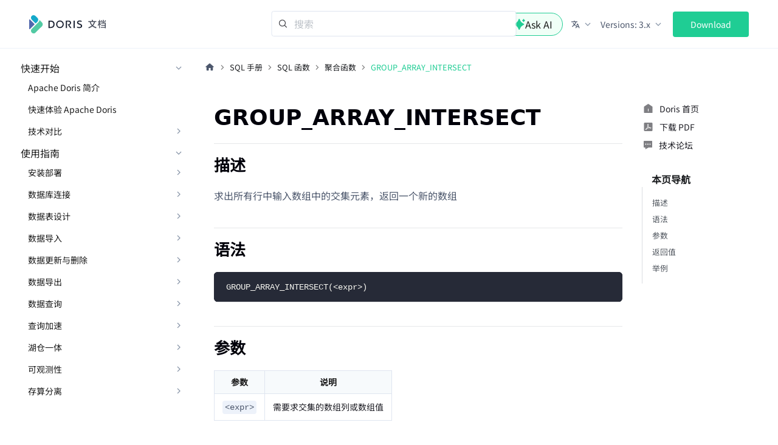

--- FILE ---
content_type: text/html
request_url: https://doris.apache.org/zh-CN/docs/3.x/sql-manual/sql-functions/aggregate-functions/group-array-intersect/
body_size: 15638
content:
<!doctype html><html lang=zh-Hans-CN dir=ltr class="docs-wrapper plugin-docs plugin-id-default docs-version-3.x docs-doc-page docs-doc-id-sql-manual/sql-functions/aggregate-functions/group-array-intersect" data-has-hydrated=false><meta charset=UTF-8><meta name=generator content="Docusaurus v3.6.3"><title data-rh=true>GROUP_ARRAY_INTERSECT - Apache Doris</title><meta data-rh=true name=viewport content="width=device-width,initial-scale=1.0"><meta data-rh=true name=twitter:card content=summary_large_image><meta data-rh=true property=og:url content=https://doris.apache.org/zh-CN/docs/3.x/sql-manual/sql-functions/aggregate-functions/group-array-intersect/><meta data-rh=true property=og:locale content=zh_Hans-CN><meta data-rh=true property=og:locale:alternate content=en_US><meta data-rh=true name=docusaurus_locale content=zh-CN><meta data-rh=true name=docsearch:language content=zh-CN><meta data-rh=true name=docusaurus_version content=3.x><meta data-rh=true name=docusaurus_tag content=docs-default-3.x><meta data-rh=true name=docsearch:version content=3.x><meta data-rh=true name=docsearch:docusaurus_tag content=docs-default-3.x><meta data-rh=true property=og:title content="GROUP_ARRAY_INTERSECT - Apache Doris"><meta data-rh=true name=description content=求出所有行中输入数组中的交集元素，返回一个新的数组><meta data-rh=true property=og:description content=求出所有行中输入数组中的交集元素，返回一个新的数组><link data-rh=true rel=icon href=/zh-CN/images/favicon.ico><link data-rh=true rel=canonical href=https://doris.apache.org/zh-CN/docs/3.x/sql-manual/sql-functions/aggregate-functions/group-array-intersect/><link data-rh=true rel=alternate href=https://doris.apache.org/docs/3.x/sql-manual/sql-functions/aggregate-functions/group-array-intersect/ hreflang=en-US><link data-rh=true rel=alternate href=https://doris.apache.org/zh-CN/docs/3.x/sql-manual/sql-functions/aggregate-functions/group-array-intersect/ hreflang=zh-Hans-CN><link data-rh=true rel=alternate href=https://doris.apache.org/docs/3.x/sql-manual/sql-functions/aggregate-functions/group-array-intersect/ hreflang=x-default><link rel=alternate type=application/rss+xml href=/zh-CN/blog/rss.xml title="Apache Doris RSS Feed"><link rel=alternate type=application/atom+xml href=/zh-CN/blog/atom.xml title="Apache Doris Atom Feed"><link rel=preconnect href=https://analytics.apache.org/><script>var _paq=window._paq=window._paq||[];_paq.push(["setRequestMethod","POST"]),_paq.push(["trackPageView"]),_paq.push(["enableLinkTracking"]),_paq.push(["enableHeartBeatTimer"]),function(){var e="https://analytics.apache.org/";_paq.push(["setRequestMethod","POST"]),_paq.push(["setTrackerUrl",e+"matomo.php"]),_paq.push(["setSiteId","43"]);var a=document,t=a.createElement("script"),p=a.getElementsByTagName("script")[0];t.type="text/javascript",t.async=!0,t.src=e+"matomo.js",p.parentNode.insertBefore(t,p)}()</script><link rel=stylesheet href=/css/katex.min.css><script src=/js/custom-script.js></script><script async src=https://widget.kapa.ai/kapa-widget.bundle.js data-website-id=a5fb90df-217a-4097-95c0-80490220314b data-modal-title="Apache Doris AI" data-project-name="Apache Doris Website" data-button-hide=true data-modal-override-open-selector=#navbar-ask-ai-btn data-project-logo=https://cdn.selectdb.com/static/doris_1_3c42247c63.png data-modal-image=https://cdn.selectdb.com/static/doris_logo_cc5a30d886.png data-project-color=#1FCD94 data-modal-disclaimer="This is a custom LLM with access to all [Doris documentation](https://doris.apache.org/docs/4.x/gettingStarted/what-is-apache-doris)." data-consent-required data-consent-screen-disclaimer="By clicking &amp;quot;I agree, let's chat&amp;quot;, you consent to the use of the AI assistant in accordance with kapa.ai's [Privacy Policy](https://www.kapa.ai/content/privacy-policy). This service uses reCAPTCHA, which requires your consent to Google's [Privacy Policy](https://policies.google.com/privacy) and [Terms of Service](https://policies.google.com/terms). By proceeding, you explicitly agree to both kapa.ai's and Google's privacy policies." data-bot-protection-mechanism=hcaptcha></script><link rel=stylesheet href=/zh-CN/assets/css/styles.7ff28326.css><script src=/zh-CN/assets/js/runtime~main.73e75922.js defer></script><script src=/zh-CN/assets/js/main.fb20d82c.js defer></script><body class=navigation-with-keyboard><script>!function(){var t,e=function(){try{return new URLSearchParams(window.location.search).get("docusaurus-theme")}catch(t){}}()||function(){try{return window.localStorage.getItem("theme")}catch(t){}}();t=null!==e?e:"light",document.documentElement.setAttribute("data-theme",t)}(),function(){try{for(var[t,e]of new URLSearchParams(window.location.search).entries())if(t.startsWith("docusaurus-data-")){var a=t.replace("docusaurus-data-","data-");document.documentElement.setAttribute(a,e)}}catch(t){}}(),document.documentElement.setAttribute("data-announcement-bar-initially-dismissed",function(){try{return"true"===localStorage.getItem("docusaurus.announcement.dismiss")}catch(t){}return!1}())</script><div id=__docusaurus><div role=region aria-label=跳到主要内容><a class=skipToContent_fXgn href=#__docusaurus_skipToContent_fallback>跳到主要内容</a></div><nav aria-label=主导航 class="navbar navbar--fixed-top"><div class=navbar__inner><div class=navbar__items><div class=navbar-left><div class="navbar-logo-wrapper flex items-center"><div class="cursor-pointer docs"><svg width=127 height=30 fill=none viewBox="0 0 127 30"><g clip-path=url(#a)><path fill=#15A9CA d="m13.606 4.594-3.274-3.273A4.5 4.5 0 0 0 7.153 0a4.18 4.18 0 0 0-2.92 1.176 4.285 4.285 0 0 0-.06 6.107l5.94 5.94a.68.68 0 0 0 .933 0l2.556-2.557c.16-.192 2.834-3.245.003-6.072"/><path fill=#52CAA3 d="M18.97 9.823c-.624-.604-1.27-1.227-1.855-1.901v-.024q-.031.093-.047.189a6.73 6.73 0 0 1-2.003 3.747c-3.446 3.422-6.93 6.919-10.302 10.302l-.455.45a4.37 4.37 0 0 0-1.336 2.416 4.67 4.67 0 0 0 1.2 3.669 3.92 3.92 0 0 0 3.084 1.325c1.345.02 2-.157 2.98-1.11 3.92-3.837 7.84-7.706 10.807-10.646 1.4-1.392 1.72-3.697.729-5.25a18 18 0 0 0-2.803-3.167"/><path fill=#5268AD d="M-.004 7.774v14.457a.803.803 0 0 0 1.372.569l7.276-7.276a.74.74 0 0 0 0-1.042L1.368 7.206a.78.78 0 0 0-.56-.235.81.81 0 0 0-.812.803"/><path fill=#1D2434 d="M31.748 21.14V8.876h3.638c3.986 0 6.468 2.352 6.468 6.127s-2.481 6.139-6.468 6.139zm1.96-1.755h1.76c2.693 0 4.43-1.717 4.43-4.371s-1.737-4.371-4.43-4.371h-1.76zM50.612 21.33a6.326 6.326 0 1 1 0-12.652 6.326 6.326 0 0 1 0 12.652m0-10.835a4.512 4.512 0 0 0 0 9.016 4.555 4.555 0 0 0 4.45-4.532 4.473 4.473 0 0 0-4.45-4.484M75.056 8.875H73.04v12.254h2.015zM82.474 21.33a9.55 9.55 0 0 1-3.76-.804v-1.803a9.2 9.2 0 0 0 3.76.87c1.568 0 2.615-.717 2.615-1.78 0-1.195-1.278-1.67-2.63-2.171-2.121-.784-3.744-1.54-3.744-3.548 0-2.52 2.281-3.418 4.237-3.418 1.1 0 2.19.205 3.215.603v1.765a9.2 9.2 0 0 0-3.266-.651c-1.505 0-2.18.784-2.18 1.568 0 1.039 1.13 1.454 2.455 1.932 2.313.835 4.077 1.65 4.077 3.842-.008 2.125-1.968 3.595-4.779 3.595M66.026 16.174l.764-.33a3.63 3.63 0 0 0 2.2-3.327c0-2.211-1.592-3.638-4.054-3.638h-4.645V21.14h1.96V10.61h2.477a2.147 2.147 0 0 1 2.278 2.16 2.17 2.17 0 0 1-2.278 2.16h-1.042c-.459.067-.22.46-.22.46l3.956 5.75h2.214z"/></g><path fill=#484E5B d="M121.317 7.667h1.509v4.757h3.217v9.163h-1.463v-.747h-6.739v-1.403h6.739v-2.18h-6.175v-1.372h6.175v-2.043h-6.434v-1.418h3.171zm-3.781 8.477a34 34 0 0 0-.899-.808l-.336-.305v6.525h-1.418v-6.28q-.685 1.63-1.524 2.85l-.397-2.104q.489-.7.991-1.86.519-1.173.9-2.393h-1.647v-1.434h1.677V7.698h1.418v2.637h1.586v1.434h-1.586v1.433a69 69 0 0 1 2.089 1.707zm2.119-4.269a92 92 0 0 0-1.844-2.896l1.143-.824q.397.564.991 1.464t.93 1.463zm6.724-2.927a5 5 0 0 1-.198.32q-1.145 1.936-1.662 2.684l-1.235-.778q.442-.61.976-1.479.548-.87.899-1.494zM109.959 21.51a29 29 0 0 1-3.384-1.463 15.4 15.4 0 0 1-2.592-1.677 16.3 16.3 0 0 1-2.561 1.693 31 31 0 0 1-3.4 1.555l-.778-1.586a29 29 0 0 0 3.187-1.311q1.371-.67 2.378-1.448a12 12 0 0 1-1.845-2.607q-.762-1.464-1.296-3.37h-2.302V9.833h6.098a61 61 0 0 0-.686-2.028l1.662-.305q.213.488.61 1.677l.229.656h5.32v1.463h-2.378q-.488 1.905-1.235 3.37a11 11 0 0 1-1.829 2.607q2.043 1.539 5.595 2.622zm-8.644-10.214a13.3 13.3 0 0 0 1.052 2.76 9.5 9.5 0 0 0 1.601 2.18 8.8 8.8 0 0 0 1.539-2.165q.61-1.205 1.022-2.775z"/><defs><clipPath id=a><path fill=#fff d="M0 0h87.244v30H0z"/></clipPath></defs></svg></div></div><div class=undefined><div class="docs-search navbarSearchContainer_dCNk"><div class="navbar__search searchBarContainer_PzyC" dir=ltr><input placeholder=搜索 aria-label=Search class=navbar__search-input value=""><div class="loadingRing__K5d searchBarLoadingRing_e2f0"><div></div><div></div><div></div><div></div></div></div></div></div></div></div><div class="navbar__items navbar__items--right"><button class="rounded-full flex items-center gap-x-2 px-4 py-[5px] border border-primary bg-[#F0FFF7] text-[1rem]/[1.625rem] font-medium text-[#1D1D1D]" id=navbar-ask-ai-btn><svg width=18 height=18 viewBox="0 0 18 18" fill=none><path d="M7.35457 0.574461C7.42306 0.423027 7.5322 0.292956 7.67018 0.198317C7.80816 0.103677 7.96974 0.04807 8.13742 0.037509C8.30511 0.026948 8.47253 0.0618351 8.62158 0.138397C8.77063 0.21496 8.89564 0.330283 8.98308 0.471896L9.03778 0.574461L9.98672 2.68378C10.8161 4.52515 12.1952 6.07276 13.9397 7.11968L14.2337 7.28972L15.9197 8.2263C16.0536 8.30049 16.1666 8.40653 16.2484 8.53479C16.3302 8.66304 16.3783 8.80945 16.3882 8.96069C16.3981 9.11194 16.3696 9.26323 16.3052 9.40083C16.2408 9.53842 16.1426 9.65796 16.0195 9.74857L15.921 9.81064L14.2337 10.7472C12.454 11.7355 11.0224 13.2365 10.1303 15.0495L9.98672 15.3532L9.03641 17.4625C8.96778 17.6136 8.85866 17.7433 8.72081 17.8377C8.58296 17.9321 8.42162 17.9876 8.25418 17.9982C8.08674 18.0087 7.91956 17.9739 7.77066 17.8976C7.62177 17.8213 7.49681 17.7063 7.40926 17.565L7.35457 17.4625L6.40426 15.3532C5.57484 13.5118 4.19572 11.9643 2.45124 10.9173L2.15726 10.7472L0.471311 9.81064C0.337321 9.73674 0.224189 9.63093 0.142217 9.50285C0.0602439 9.37477 0.0120344 9.22849 0.00197753 9.07732C-0.00807937 8.92615 0.0203358 8.7749 0.0846359 8.63734C0.148936 8.49978 0.247078 8.38028 0.370127 8.28972L0.468577 8.22765L2.15589 7.29107C3.93569 6.30285 5.36732 4.80183 6.25932 2.98877L6.40289 2.68513L7.3532 0.57581L7.35457 0.574461ZM15.6899 0.130465C16.1425 1.14532 16.9145 1.98914 17.8914 2.53668C17.9244 2.55517 17.9518 2.58196 17.9709 2.61432C17.9899 2.64668 18 2.68345 18 2.72089C18 2.75833 17.9899 2.7951 17.9709 2.82745C17.9518 2.85981 17.9244 2.8866 17.8914 2.9051C16.9145 3.45264 16.1425 4.29645 15.6899 5.31131C15.6731 5.3501 15.645 5.38315 15.6093 5.40638C15.5736 5.4296 15.5317 5.44198 15.4889 5.44198C15.4462 5.44198 15.4043 5.4296 15.3686 5.40638C15.3329 5.38315 15.3048 5.3501 15.2879 5.31131C14.8352 4.29695 14.0632 3.45364 13.0865 2.90645C13.0532 2.88805 13.0255 2.86122 13.0062 2.82872C12.9869 2.79622 12.9767 2.75923 12.9767 2.72156C12.9767 2.68389 12.9869 2.6469 13.0062 2.6144C13.0255 2.58191 13.0532 2.55508 13.0865 2.53668C14.0636 1.98879 14.8357 1.14448 15.2879 0.129116C15.305 0.0907214 15.3331 0.0580664 15.3686 0.035138C15.4042 0.0122096 15.4458 0 15.4883 0C15.5308 0 15.5723 0.0122096 15.6079 0.035138C15.6435 0.0580664 15.6715 0.0907214 15.6886 0.129116V0.130465H15.6899Z" fill=#1FCD94 /></svg>Ask AI</button><div class="navbar__item dropdown dropdown--hoverable dropdown--right"><a href=# aria-haspopup=true aria-expanded=false role=button class=navbar__link><svg class=icon-language width=16 height=16 viewBox="0 0 16 16" fill=none><path d="M7.75756 14.3L10.5816 6.91667H11.8759L14.7 14.3H13.4057L12.7501 12.4167H9.74113L9.06873 14.3H7.75756ZM10.1109 11.35H12.3467L11.254 8.3H11.2036L10.1109 11.35ZM2.84908 12.45L1.97498 11.5833L5.11841 8.48333C4.72618 8.05 4.38439 7.60267 4.09302 7.14133C3.80165 6.68044 3.54389 6.19444 3.31976 5.68333H4.61412C4.80463 6.06111 5.00635 6.39711 5.21927 6.69133C5.43219 6.986 5.68434 7.29444 5.97571 7.61667C6.43519 7.12778 6.81621 6.62511 7.11879 6.10867C7.42137 5.59178 7.67352 5.03889 7.87523 4.45H1V3.23333H5.33694V2H6.58087V3.23333H10.9178V4.45H9.11916C8.89503 5.18333 8.59805 5.89155 8.22824 6.57467C7.85842 7.25822 7.39895 7.90555 6.84983 8.51667L8.3459 10.0167L7.87523 11.2833L5.95891 9.38333L2.84908 12.45Z" fill=#4C576C /></svg></a><ul class=dropdown__menu><li><a href=/docs/3.x/sql-manual/sql-functions/aggregate-functions/group-array-intersect/ rel="noopener noreferrer" class=dropdown__link lang=en-US>English</a><li><a href=/zh-CN/docs/3.x/sql-manual/sql-functions/aggregate-functions/group-array-intersect/ rel="noopener noreferrer" class="dropdown__link dropdown__link--active" lang=zh-Hans-CN>中文</a></ul></div><div class="navbar__item dropdown dropdown--hoverable dropdown--right"><a aria-current=page class="navbar__link active" aria-haspopup=true aria-expanded=false role=button href=/zh-CN/docs/3.x/sql-manual/sql-functions/aggregate-functions/group-array-intersect/><span class=text-sm>Versions: <!-- -->3.x</span></a><ul class=dropdown__menu><li><a class=dropdown__link href=/zh-CN/docs/4.x/sql-manual/sql-functions/aggregate-functions/group-array-intersect/>4.x</a><li><a aria-current=page class="dropdown__link dropdown__link--active" href=/zh-CN/docs/3.x/sql-manual/sql-functions/aggregate-functions/group-array-intersect/>3.x</a><li><a class=dropdown__link href=/zh-CN/docs/2.1/sql-manual/sql-functions/aggregate-functions/group-array-intersect/>2.1</a><li><a class=dropdown__link href=/zh-CN/docs/dev/sql-manual/sql-functions/aggregate-functions/group-array-intersect/>dev</a><li><a class=dropdown__link href=/zh-CN/archive-docs/>归档文档</a></ul></div><button aria-label=切换导航栏 aria-expanded=false class="navbar__toggle clean-btn" type=button><svg width=30 height=30 viewBox="0 0 30 30" aria-hidden=true><path stroke=currentColor stroke-linecap=round stroke-miterlimit=10 stroke-width=2 d="M4 7h22M4 15h22M4 23h22"/></svg></button><a class="header-right-button-primary navbar-download-desktop" href=/zh-CN/download/>Download</a></div></div><div class=navbar__bottom><div class=docs-nav-version-locale><div class="navbar__item dropdown dropdown--hoverable dropdown--right"><a href=# aria-haspopup=true aria-expanded=false role=button class=navbar__link type=localeDropdown><svg class=icon-language width=16 height=16 viewBox="0 0 16 16" fill=none><path d="M7.75756 14.3L10.5816 6.91667H11.8759L14.7 14.3H13.4057L12.7501 12.4167H9.74113L9.06873 14.3H7.75756ZM10.1109 11.35H12.3467L11.254 8.3H11.2036L10.1109 11.35ZM2.84908 12.45L1.97498 11.5833L5.11841 8.48333C4.72618 8.05 4.38439 7.60267 4.09302 7.14133C3.80165 6.68044 3.54389 6.19444 3.31976 5.68333H4.61412C4.80463 6.06111 5.00635 6.39711 5.21927 6.69133C5.43219 6.986 5.68434 7.29444 5.97571 7.61667C6.43519 7.12778 6.81621 6.62511 7.11879 6.10867C7.42137 5.59178 7.67352 5.03889 7.87523 4.45H1V3.23333H5.33694V2H6.58087V3.23333H10.9178V4.45H9.11916C8.89503 5.18333 8.59805 5.89155 8.22824 6.57467C7.85842 7.25822 7.39895 7.90555 6.84983 8.51667L8.3459 10.0167L7.87523 11.2833L5.95891 9.38333L2.84908 12.45Z" fill=#4C576C /></svg></a><ul class=dropdown__menu><li><a href=/docs/3.x/sql-manual/sql-functions/aggregate-functions/group-array-intersect/ rel="noopener noreferrer" class=dropdown__link lang=en-US>English</a><li><a href=/zh-CN/docs/3.x/sql-manual/sql-functions/aggregate-functions/group-array-intersect/ rel="noopener noreferrer" class="dropdown__link dropdown__link--active" lang=zh-Hans-CN>中文</a></ul></div><div class="navbar__item dropdown dropdown--hoverable dropdown--right"><a aria-current=page class="navbar__link active" aria-haspopup=true aria-expanded=false role=button type=docsVersionDropdown href=/zh-CN/docs/3.x/sql-manual/sql-functions/aggregate-functions/group-array-intersect/><span class=text-sm>Versions: <!-- -->3.x</span></a><ul class=dropdown__menu><li><a class=dropdown__link href=/zh-CN/docs/4.x/sql-manual/sql-functions/aggregate-functions/group-array-intersect/>4.x</a><li><a aria-current=page class="dropdown__link dropdown__link--active" href=/zh-CN/docs/3.x/sql-manual/sql-functions/aggregate-functions/group-array-intersect/>3.x</a><li><a class=dropdown__link href=/zh-CN/docs/2.1/sql-manual/sql-functions/aggregate-functions/group-array-intersect/>2.1</a><li><a class=dropdown__link href=/zh-CN/docs/dev/sql-manual/sql-functions/aggregate-functions/group-array-intersect/>dev</a><li><a class=dropdown__link href=/zh-CN/archive-docs/>归档文档</a></ul></div></div></div><div role=presentation class=navbar-sidebar__backdrop></div></nav><div id=__docusaurus_skipToContent_fallback class="main-wrapper mainWrapper_eExm"><div class=docsWrapper_hBAB><button aria-label=回到顶部 class="clean-btn theme-back-to-top-button backToTopButton_sjWU" type=button></button><div class=docRoot_UBD9><aside class="theme-doc-sidebar-container docSidebarContainer_YfHR"><div class=sidebarViewport_aRkj><div class=sidebar_mhZE><nav aria-label=文档侧边栏 class="menu thin-scrollbar menu_Y1UP menuWithAnnouncementBar_fPny"><ul class="theme-doc-sidebar-menu menu__list"><li class="theme-doc-sidebar-item-category theme-doc-sidebar-item-category-level-1 menu__list-item"><div class=menu__list-item-collapsible><a class="menu__link menu__link--sublist menu__link--sublist-caret" role=button aria-expanded=true href=/zh-CN/docs/3.x/gettingStarted/what-is-apache-doris/>快速开始</a></div><ul style=display:block;overflow:visible;height:auto class="menu__list menu__list_level_2 community_level_2"><li class="theme-doc-sidebar-item-link theme-doc-sidebar-item-link-level-2 menu__list-item"><a class=menu__link length=3 tabindex=0 href=/zh-CN/docs/3.x/gettingStarted/what-is-apache-doris/>Apache Doris 简介</a><li class="theme-doc-sidebar-item-link theme-doc-sidebar-item-link-level-2 menu__list-item"><a class=menu__link length=3 tabindex=0 href=/zh-CN/docs/3.x/gettingStarted/quick-start/>快速体验 Apache Doris</a><li class="theme-doc-sidebar-item-category theme-doc-sidebar-item-category-level-2 menu__list-item menu__list-item--collapsed"><div class=menu__list-item-collapsible><a class="menu__link menu__link--sublist menu__link--sublist-caret" role=button aria-expanded=false tabindex=0 href=/zh-CN/docs/3.x/gettingStarted/alternatives/alternative-to-clickhouse/>技术对比</a></div></ul><li class="theme-doc-sidebar-item-category theme-doc-sidebar-item-category-level-1 menu__list-item"><div class=menu__list-item-collapsible><a class="menu__link menu__link--sublist menu__link--sublist-caret" role=button aria-expanded=true href=/zh-CN/docs/3.x/install/preparation/env-checking/>使用指南</a></div><ul style=display:block;overflow:visible;height:auto class="menu__list menu__list_level_2 community_level_2"><li class="theme-doc-sidebar-item-category theme-doc-sidebar-item-category-level-2 menu__list-item menu__list-item--collapsed"><div class=menu__list-item-collapsible><a class="menu__link menu__link--sublist menu__link--sublist-caret" role=button aria-expanded=false tabindex=0 href=/zh-CN/docs/3.x/install/preparation/env-checking/>安装部署</a></div><li class="theme-doc-sidebar-item-category theme-doc-sidebar-item-category-level-2 menu__list-item menu__list-item--collapsed"><div class=menu__list-item-collapsible><a class="menu__link menu__link--sublist menu__link--sublist-caret" role=button aria-expanded=false tabindex=0 href=/zh-CN/docs/3.x/db-connect/database-connect/>数据库连接</a></div><li class="theme-doc-sidebar-item-category theme-doc-sidebar-item-category-level-2 menu__list-item menu__list-item--collapsed"><div class=menu__list-item-collapsible><a class="menu__link menu__link--sublist menu__link--sublist-caret" role=button aria-expanded=false tabindex=0 href=/zh-CN/docs/3.x/table-design/overview/>数据表设计</a></div><li class="theme-doc-sidebar-item-category theme-doc-sidebar-item-category-level-2 menu__list-item menu__list-item--collapsed"><div class=menu__list-item-collapsible><a class="menu__link menu__link--sublist menu__link--sublist-caret" role=button aria-expanded=false tabindex=0 href=/zh-CN/docs/3.x/data-operate/import/load-manual/>数据导入</a></div><li class="theme-doc-sidebar-item-category theme-doc-sidebar-item-category-level-2 menu__list-item menu__list-item--collapsed"><div class=menu__list-item-collapsible><a class="menu__link menu__link--sublist menu__link--sublist-caret" role=button aria-expanded=false tabindex=0 href=/zh-CN/docs/3.x/data-operate/update/update-overview/>数据更新与删除</a></div><li class="theme-doc-sidebar-item-category theme-doc-sidebar-item-category-level-2 menu__list-item menu__list-item--collapsed"><div class=menu__list-item-collapsible><a class="menu__link menu__link--sublist menu__link--sublist-caret" role=button aria-expanded=false tabindex=0 href=/zh-CN/docs/3.x/data-operate/export/export-overview/>数据导出</a></div><li class="theme-doc-sidebar-item-category theme-doc-sidebar-item-category-level-2 menu__list-item menu__list-item--collapsed"><div class=menu__list-item-collapsible><a class="menu__link menu__link--sublist menu__link--sublist-caret" role=button aria-expanded=false tabindex=0 href=/zh-CN/docs/3.x/query-data/mysql-compatibility/>数据查询</a></div><li class="theme-doc-sidebar-item-category theme-doc-sidebar-item-category-level-2 menu__list-item menu__list-item--collapsed"><div class=menu__list-item-collapsible><a class="menu__link menu__link--sublist menu__link--sublist-caret" role=button aria-expanded=false tabindex=0 href=/zh-CN/docs/3.x/query-acceleration/performance-tuning-overview/tuning-overview/>查询加速</a></div><li class="theme-doc-sidebar-item-category theme-doc-sidebar-item-category-level-2 menu__list-item menu__list-item--collapsed"><div class=menu__list-item-collapsible><a class="menu__link menu__link--sublist menu__link--sublist-caret" role=button aria-expanded=false tabindex=0 href=/zh-CN/docs/3.x/lakehouse/lakehouse-overview/>湖仓一体</a></div><li class="theme-doc-sidebar-item-category theme-doc-sidebar-item-category-level-2 menu__list-item menu__list-item--collapsed"><div class=menu__list-item-collapsible><a class="menu__link menu__link--sublist menu__link--sublist-caret" role=button aria-expanded=false tabindex=0 href=/zh-CN/docs/3.x/observability/overview/>可观测性</a></div><li class="theme-doc-sidebar-item-category theme-doc-sidebar-item-category-level-2 menu__list-item menu__list-item--collapsed"><div class=menu__list-item-collapsible><a class="menu__link menu__link--sublist menu__link--sublist-caret" role=button aria-expanded=false tabindex=0 href=/zh-CN/docs/3.x/compute-storage-decoupled/overview/>存算分离</a></div><li class="theme-doc-sidebar-item-category theme-doc-sidebar-item-category-level-2 menu__list-item menu__list-item--collapsed"><div class=menu__list-item-collapsible><a class="menu__link menu__link--sublist menu__link--sublist-caret" role=button aria-expanded=false tabindex=0 href=/zh-CN/docs/3.x/admin-manual/auth/security-overview/>安全合规</a></div></ul><li class="theme-doc-sidebar-item-category theme-doc-sidebar-item-category-level-1 menu__list-item"><div class=menu__list-item-collapsible><a class="menu__link menu__link--sublist menu__link--sublist-caret" role=button aria-expanded=true href=/zh-CN/docs/3.x/benchmark/ssb/>性能测试</a></div><ul style=display:block;overflow:visible;height:auto class="menu__list menu__list_level_2 community_level_2"><li class="theme-doc-sidebar-item-link theme-doc-sidebar-item-link-level-2 menu__list-item"><a class=menu__link length=3 tabindex=0 href=/zh-CN/docs/3.x/benchmark/ssb/>Star Schema Benchmark</a><li class="theme-doc-sidebar-item-link theme-doc-sidebar-item-link-level-2 menu__list-item"><a class=menu__link length=3 tabindex=0 href=/zh-CN/docs/3.x/benchmark/tpch/>TPC-H Benchmark</a><li class="theme-doc-sidebar-item-link theme-doc-sidebar-item-link-level-2 menu__list-item"><a class=menu__link length=3 tabindex=0 href=/zh-CN/docs/3.x/benchmark/tpcds/>TPC-DS Benchmark</a></ul><li class="theme-doc-sidebar-item-category theme-doc-sidebar-item-category-level-1 menu__list-item"><div class=menu__list-item-collapsible><a class="menu__link menu__link--sublist menu__link--sublist-caret" role=button aria-expanded=true href=/zh-CN/docs/3.x/admin-manual/cluster-management/upgrade/>管理指南</a></div><ul style=display:block;overflow:visible;height:auto class="menu__list menu__list_level_2 community_level_2"><li class="theme-doc-sidebar-item-category theme-doc-sidebar-item-category-level-2 menu__list-item menu__list-item--collapsed"><div class=menu__list-item-collapsible><a class="menu__link menu__link--sublist menu__link--sublist-caret" role=button aria-expanded=false tabindex=0 href=/zh-CN/docs/3.x/admin-manual/cluster-management/upgrade/>集群管理</a></div><li class="theme-doc-sidebar-item-category theme-doc-sidebar-item-category-level-2 menu__list-item menu__list-item--collapsed"><div class=menu__list-item-collapsible><a class="menu__link menu__link--sublist menu__link--sublist-caret" role=button aria-expanded=false tabindex=0 href=/zh-CN/docs/3.x/admin-manual/workload-management/workload-management-summary/>负载管理</a></div><li class="theme-doc-sidebar-item-category theme-doc-sidebar-item-category-level-2 menu__list-item menu__list-item--collapsed"><div class=menu__list-item-collapsible><a class="menu__link menu__link--sublist menu__link--sublist-caret" role=button aria-expanded=false tabindex=0 href=/zh-CN/docs/3.x/admin-manual/data-admin/overview/>容灾管理</a></div><li class="theme-doc-sidebar-item-category theme-doc-sidebar-item-category-level-2 menu__list-item menu__list-item--collapsed"><div class=menu__list-item-collapsible><a class="menu__link menu__link--sublist menu__link--sublist-caret" role=button aria-expanded=false tabindex=0 href=/zh-CN/docs/3.x/admin-manual/log-management/fe-log/>日志管理</a></div><li class="theme-doc-sidebar-item-category theme-doc-sidebar-item-category-level-2 menu__list-item menu__list-item--collapsed"><div class=menu__list-item-collapsible><a class="menu__link menu__link--sublist menu__link--sublist-caret" role=button aria-expanded=false tabindex=0 href=/zh-CN/docs/3.x/admin-manual/maint-monitor/metrics/>运维监控</a></div><li class="theme-doc-sidebar-item-category theme-doc-sidebar-item-category-level-2 menu__list-item menu__list-item--collapsed"><div class=menu__list-item-collapsible><a class="menu__link menu__link--sublist menu__link--sublist-caret" role=button aria-expanded=false tabindex=0 href=/zh-CN/docs/3.x/admin-manual/config/config-dir/>配置管理</a></div><li class="theme-doc-sidebar-item-category theme-doc-sidebar-item-category-level-2 menu__list-item menu__list-item--collapsed"><div class=menu__list-item-collapsible><a class="menu__link menu__link--sublist menu__link--sublist-caret" role=button aria-expanded=false tabindex=0 href=/zh-CN/docs/3.x/admin-manual/system-tables/overview/>系统表</a></div><li class="theme-doc-sidebar-item-category theme-doc-sidebar-item-category-level-2 menu__list-item menu__list-item--collapsed"><div class=menu__list-item-collapsible><a class="menu__link menu__link--sublist menu__link--sublist-caret" role=button aria-expanded=false tabindex=0 href=/zh-CN/docs/3.x/admin-manual/trouble-shooting/memory-management/overview/>故障诊断处理</a></div><li class="theme-doc-sidebar-item-category theme-doc-sidebar-item-category-level-2 menu__list-item menu__list-item--collapsed"><div class=menu__list-item-collapsible><a class="menu__link menu__link--sublist menu__link--sublist-caret" role=button aria-expanded=false tabindex=0 href=/zh-CN/docs/3.x/admin-manual/open-api/overview/>OPEN API</a></div></ul><li class="theme-doc-sidebar-item-category theme-doc-sidebar-item-category-level-1 menu__list-item"><div class=menu__list-item-collapsible><a class="menu__link menu__link--sublist menu__link--sublist-caret" role=button aria-expanded=true href=/zh-CN/docs/3.x/ecosystem/spark-doris-connector/>生态扩展</a></div><ul style=display:block;overflow:visible;height:auto class="menu__list menu__list_level_2 community_level_2"><li class="theme-doc-sidebar-item-link theme-doc-sidebar-item-link-level-2 menu__list-item"><a class=menu__link length=9 tabindex=0 href=/zh-CN/docs/3.x/ecosystem/spark-doris-connector/>Spark Doris Connector</a><li class="theme-doc-sidebar-item-link theme-doc-sidebar-item-link-level-2 menu__list-item"><a class=menu__link length=9 tabindex=0 href=/zh-CN/docs/3.x/ecosystem/flink-doris-connector/>Flink Doris Connector</a><li class="theme-doc-sidebar-item-link theme-doc-sidebar-item-link-level-2 menu__list-item"><a class=menu__link length=9 tabindex=0 href=/zh-CN/docs/3.x/ecosystem/doris-kafka-connector/>Doris Kafka Connector</a><li class="theme-doc-sidebar-item-category theme-doc-sidebar-item-category-level-2 menu__list-item menu__list-item--collapsed"><div class=menu__list-item-collapsible><a class="menu__link menu__link--sublist menu__link--sublist-caret" role=button aria-expanded=false tabindex=0 href=/zh-CN/docs/3.x/ecosystem/doris-operator/doris-operator-overview/>Doris Operator</a></div><li class="theme-doc-sidebar-item-link theme-doc-sidebar-item-link-level-2 menu__list-item"><a class=menu__link length=9 tabindex=0 href=/zh-CN/docs/3.x/ecosystem/doris-streamloader/>Doris Streamloader</a><li class="theme-doc-sidebar-item-category theme-doc-sidebar-item-category-level-2 menu__list-item menu__list-item--collapsed"><div class=menu__list-item-collapsible><a class="menu__link menu__link--sublist menu__link--sublist-caret" role=button aria-expanded=false tabindex=0 href=/zh-CN/docs/3.x/ecosystem/bi/apache-superset/>BI</a></div><li class="theme-doc-sidebar-item-category theme-doc-sidebar-item-category-level-2 menu__list-item menu__list-item--collapsed"><div class=menu__list-item-collapsible><a class="menu__link menu__link--sublist menu__link--sublist-caret" role=button aria-expanded=false tabindex=0 href=/zh-CN/docs/3.x/ecosystem/bi/clouddm/>SQL Clients</a></div><li class="theme-doc-sidebar-item-category theme-doc-sidebar-item-category-level-2 menu__list-item menu__list-item--collapsed"><div class=menu__list-item-collapsible><a class="menu__link menu__link--sublist menu__link--sublist-caret" role=button aria-expanded=false tabindex=0 href=/zh-CN/docs/3.x/ecosystem/observability/logstash/>可观测性</a></div><li class="theme-doc-sidebar-item-category theme-doc-sidebar-item-category-level-2 menu__list-item menu__list-item--collapsed"><div class=menu__list-item-collapsible><a class="menu__link menu__link--sublist menu__link--sublist-caret" role=button aria-expanded=false tabindex=0 href=/zh-CN/docs/3.x/ecosystem/cloudcanal/>More</a></div></ul><li class="theme-doc-sidebar-item-category theme-doc-sidebar-item-category-level-1 menu__list-item"><div class=menu__list-item-collapsible><a class="menu__link menu__link--sublist menu__link--sublist-caret" role=button aria-expanded=true href=/zh-CN/docs/3.x/faq/install-faq/>常见问题</a></div><ul style=display:block;overflow:visible;height:auto class="menu__list menu__list_level_2 community_level_2"><li class="theme-doc-sidebar-item-link theme-doc-sidebar-item-link-level-2 menu__list-item"><a class=menu__link length=7 tabindex=0 href=/zh-CN/docs/3.x/faq/install-faq/>常见运维问题</a><li class="theme-doc-sidebar-item-link theme-doc-sidebar-item-link-level-2 menu__list-item"><a class=menu__link length=7 tabindex=0 href=/zh-CN/docs/3.x/faq/data-faq/>数据操作问题</a><li class="theme-doc-sidebar-item-link theme-doc-sidebar-item-link-level-2 menu__list-item"><a class=menu__link length=7 tabindex=0 href=/zh-CN/docs/3.x/faq/sql-faq/>常见查询问题</a><li class="theme-doc-sidebar-item-link theme-doc-sidebar-item-link-level-2 menu__list-item"><a class=menu__link length=7 tabindex=0 href=/zh-CN/docs/3.x/faq/lakehouse-faq/>常见数据湖问题</a><li class="theme-doc-sidebar-item-link theme-doc-sidebar-item-link-level-2 menu__list-item"><a class=menu__link length=7 tabindex=0 href=/zh-CN/docs/3.x/faq/bi-faq/>常见 BI 问题</a><li class="theme-doc-sidebar-item-link theme-doc-sidebar-item-link-level-2 menu__list-item"><a class=menu__link length=7 tabindex=0 href=/zh-CN/docs/3.x/faq/correctness-faq/>数据正确性问题</a><li class="theme-doc-sidebar-item-link theme-doc-sidebar-item-link-level-2 menu__list-item"><a class=menu__link length=7 tabindex=0 href=/zh-CN/docs/3.x/faq/load-faq/>常见导入问题</a></ul><li class="theme-doc-sidebar-item-category theme-doc-sidebar-item-category-level-1 menu__list-item"><div class=menu__list-item-collapsible><a class="menu__link menu__link--sublist menu__link--sublist-caret menu__link--active" role=button aria-expanded=true href=/zh-CN/docs/3.x/sql-manual/basic-element/sql-data-types/data-type-overview/>SQL 手册</a></div><ul style=display:block;overflow:visible;height:auto class="menu__list menu__list_level_2 community_level_2"><li class="theme-doc-sidebar-item-category theme-doc-sidebar-item-category-level-2 menu__list-item menu__list-item--collapsed"><div class=menu__list-item-collapsible><a class="menu__link menu__link--sublist menu__link--sublist-caret" role=button aria-expanded=false tabindex=0 href=/zh-CN/docs/3.x/sql-manual/basic-element/sql-data-types/data-type-overview/>基础元素</a></div><li class="theme-doc-sidebar-item-category theme-doc-sidebar-item-category-level-2 menu__list-item"><div class=menu__list-item-collapsible><a class="menu__link menu__link--sublist menu__link--sublist-caret menu__link--active" role=button aria-expanded=true tabindex=0 href=/zh-CN/docs/3.x/sql-manual/sql-functions/scalar-functions/numeric-functions/abs/>SQL 函数</a></div><ul style=display:block;overflow:visible;height:auto class=menu__list><li class="theme-doc-sidebar-item-category theme-doc-sidebar-item-category-level-3 menu__list-item menu__list-item--collapsed"><div class=menu__list-item-collapsible><a class="menu__link menu__link--sublist menu__link--sublist-caret" role=button aria-expanded=false tabindex=0 href=/zh-CN/docs/3.x/sql-manual/sql-functions/scalar-functions/numeric-functions/abs/>标量函数</a></div><li class="theme-doc-sidebar-item-category theme-doc-sidebar-item-category-level-3 menu__list-item"><div class=menu__list-item-collapsible><a class="menu__link menu__link--sublist menu__link--sublist-caret menu__link--active" role=button aria-expanded=true tabindex=0 href=/zh-CN/docs/3.x/sql-manual/sql-functions/aggregate-functions/any-value/>聚合函数</a></div><ul style=display:block;overflow:visible;height:auto class=menu__list><li class="theme-doc-sidebar-item-link theme-doc-sidebar-item-link-level-4 menu__list-item"><a class=menu__link length=58 tabindex=0 href=/zh-CN/docs/3.x/sql-manual/sql-functions/aggregate-functions/any-value/>ANY_VALUE</a><li class="theme-doc-sidebar-item-link theme-doc-sidebar-item-link-level-4 menu__list-item"><a class=menu__link length=58 tabindex=0 href=/zh-CN/docs/3.x/sql-manual/sql-functions/aggregate-functions/approx-count-distinct/>APPROX_COUNT_DISTINCT</a><li class="theme-doc-sidebar-item-link theme-doc-sidebar-item-link-level-4 menu__list-item"><a class=menu__link length=58 tabindex=0 href=/zh-CN/docs/3.x/sql-manual/sql-functions/aggregate-functions/array-agg/>ARRAY_AGG</a><li class="theme-doc-sidebar-item-link theme-doc-sidebar-item-link-level-4 menu__list-item"><a class=menu__link length=58 tabindex=0 href=/zh-CN/docs/3.x/sql-manual/sql-functions/aggregate-functions/avg/>AVG</a><li class="theme-doc-sidebar-item-link theme-doc-sidebar-item-link-level-4 menu__list-item"><a class=menu__link length=58 tabindex=0 href=/zh-CN/docs/3.x/sql-manual/sql-functions/aggregate-functions/avg-weighted/>AVG_WEIGHTED</a><li class="theme-doc-sidebar-item-link theme-doc-sidebar-item-link-level-4 menu__list-item"><a class=menu__link length=58 tabindex=0 href=/zh-CN/docs/3.x/sql-manual/sql-functions/aggregate-functions/bitmap-agg/>BITMAP_AGG</a><li class="theme-doc-sidebar-item-link theme-doc-sidebar-item-link-level-4 menu__list-item"><a class=menu__link length=58 tabindex=0 href=/zh-CN/docs/3.x/sql-manual/sql-functions/aggregate-functions/bitmap-intersect/>BITMAP_INTERSECT</a><li class="theme-doc-sidebar-item-link theme-doc-sidebar-item-link-level-4 menu__list-item"><a class=menu__link length=58 tabindex=0 href=/zh-CN/docs/3.x/sql-manual/sql-functions/aggregate-functions/bitmap-union/>BITMAP_UNION</a><li class="theme-doc-sidebar-item-link theme-doc-sidebar-item-link-level-4 menu__list-item"><a class=menu__link length=58 tabindex=0 href=/zh-CN/docs/3.x/sql-manual/sql-functions/aggregate-functions/bitmap-union-count/>BITMAP_UNION_COUNT</a><li class="theme-doc-sidebar-item-link theme-doc-sidebar-item-link-level-4 menu__list-item"><a class=menu__link length=58 tabindex=0 href=/zh-CN/docs/3.x/sql-manual/sql-functions/aggregate-functions/bitmap-union-int/>BITMAP-UNION-INT</a><li class="theme-doc-sidebar-item-link theme-doc-sidebar-item-link-level-4 menu__list-item"><a class=menu__link length=58 tabindex=0 href=/zh-CN/docs/3.x/sql-manual/sql-functions/aggregate-functions/collect-list/>COLLECT_LIST</a><li class="theme-doc-sidebar-item-link theme-doc-sidebar-item-link-level-4 menu__list-item"><a class=menu__link length=58 tabindex=0 href=/zh-CN/docs/3.x/sql-manual/sql-functions/aggregate-functions/collect-set/>COLLECT_SET</a><li class="theme-doc-sidebar-item-link theme-doc-sidebar-item-link-level-4 menu__list-item"><a class=menu__link length=58 tabindex=0 href=/zh-CN/docs/3.x/sql-manual/sql-functions/aggregate-functions/corr-welford/>CORR_WELFORD</a><li class="theme-doc-sidebar-item-link theme-doc-sidebar-item-link-level-4 menu__list-item"><a class=menu__link length=58 tabindex=0 href=/zh-CN/docs/3.x/sql-manual/sql-functions/aggregate-functions/corr/>CORR</a><li class="theme-doc-sidebar-item-link theme-doc-sidebar-item-link-level-4 menu__list-item"><a class=menu__link length=58 tabindex=0 href=/zh-CN/docs/3.x/sql-manual/sql-functions/aggregate-functions/count/>COUNT</a><li class="theme-doc-sidebar-item-link theme-doc-sidebar-item-link-level-4 menu__list-item"><a class=menu__link length=58 tabindex=0 href=/zh-CN/docs/3.x/sql-manual/sql-functions/aggregate-functions/count-by-enum/>COUNT_BY_ENUM</a><li class="theme-doc-sidebar-item-link theme-doc-sidebar-item-link-level-4 menu__list-item"><a class=menu__link length=58 tabindex=0 href=/zh-CN/docs/3.x/sql-manual/sql-functions/aggregate-functions/covar/>COVAR</a><li class="theme-doc-sidebar-item-link theme-doc-sidebar-item-link-level-4 menu__list-item"><a class=menu__link length=58 tabindex=0 href=/zh-CN/docs/3.x/sql-manual/sql-functions/aggregate-functions/covar-samp/>COVAR_SAMP</a><li class="theme-doc-sidebar-item-link theme-doc-sidebar-item-link-level-4 menu__list-item"><a class="menu__link menu__link--active" aria-current=page length=58 tabindex=0 href=/zh-CN/docs/3.x/sql-manual/sql-functions/aggregate-functions/group-array-intersect/>GROUP_ARRAY_INTERSECT</a><li class="theme-doc-sidebar-item-link theme-doc-sidebar-item-link-level-4 menu__list-item"><a class=menu__link length=58 tabindex=0 href=/zh-CN/docs/3.x/sql-manual/sql-functions/aggregate-functions/group-bit-and/>GROUP_BIT_AND</a><li class="theme-doc-sidebar-item-link theme-doc-sidebar-item-link-level-4 menu__list-item"><a class=menu__link length=58 tabindex=0 href=/zh-CN/docs/3.x/sql-manual/sql-functions/aggregate-functions/group-bit-or/>GROUP_BIT_OR</a><li class="theme-doc-sidebar-item-link theme-doc-sidebar-item-link-level-4 menu__list-item"><a class=menu__link length=58 tabindex=0 href=/zh-CN/docs/3.x/sql-manual/sql-functions/aggregate-functions/group-bit-xor/>GROUP_BIT_XOR</a><li class="theme-doc-sidebar-item-link theme-doc-sidebar-item-link-level-4 menu__list-item"><a class=menu__link length=58 tabindex=0 href=/zh-CN/docs/3.x/sql-manual/sql-functions/aggregate-functions/group-bitmap-xor/>GROUP_BITMAP_XOR</a><li class="theme-doc-sidebar-item-link theme-doc-sidebar-item-link-level-4 menu__list-item"><a class=menu__link length=58 tabindex=0 href=/zh-CN/docs/3.x/sql-manual/sql-functions/aggregate-functions/group-concat/>GROUP_CONCAT</a><li class="theme-doc-sidebar-item-link theme-doc-sidebar-item-link-level-4 menu__list-item"><a class=menu__link length=58 tabindex=0 href=/zh-CN/docs/3.x/sql-manual/sql-functions/aggregate-functions/grouping/>GROUPING</a><li class="theme-doc-sidebar-item-link theme-doc-sidebar-item-link-level-4 menu__list-item"><a class=menu__link length=58 tabindex=0 href=/zh-CN/docs/3.x/sql-manual/sql-functions/aggregate-functions/grouping-id/>GROUPING_ID</a><li class="theme-doc-sidebar-item-link theme-doc-sidebar-item-link-level-4 menu__list-item"><a class=menu__link length=58 tabindex=0 href=/zh-CN/docs/3.x/sql-manual/sql-functions/aggregate-functions/histogram/>HISTOGRAM</a><li class="theme-doc-sidebar-item-link theme-doc-sidebar-item-link-level-4 menu__list-item"><a class=menu__link length=58 tabindex=0 href=/zh-CN/docs/3.x/sql-manual/sql-functions/aggregate-functions/hll-raw-agg/>HLL_RAW_AGG</a><li class="theme-doc-sidebar-item-link theme-doc-sidebar-item-link-level-4 menu__list-item"><a class=menu__link length=58 tabindex=0 href=/zh-CN/docs/3.x/sql-manual/sql-functions/aggregate-functions/hll-union-agg/>HLL_UNION_AGG</a><li class="theme-doc-sidebar-item-link theme-doc-sidebar-item-link-level-4 menu__list-item"><a class=menu__link length=58 tabindex=0 href=/zh-CN/docs/3.x/sql-manual/sql-functions/aggregate-functions/intersect-count/>INTERSECT_COUNT</a><li class="theme-doc-sidebar-item-link theme-doc-sidebar-item-link-level-4 menu__list-item"><a class=menu__link length=58 tabindex=0 href=/zh-CN/docs/3.x/sql-manual/sql-functions/aggregate-functions/kurt/>KURT,KURT_POP,KURTOSIS</a><li class="theme-doc-sidebar-item-link theme-doc-sidebar-item-link-level-4 menu__list-item"><a class=menu__link length=58 tabindex=0 href=/zh-CN/docs/3.x/sql-manual/sql-functions/aggregate-functions/linear-histogram/>LINEAR_HISTOGRAM</a><li class="theme-doc-sidebar-item-link theme-doc-sidebar-item-link-level-4 menu__list-item"><a class=menu__link length=58 tabindex=0 href=/zh-CN/docs/3.x/sql-manual/sql-functions/aggregate-functions/map-agg/>MAP_AGG</a><li class="theme-doc-sidebar-item-link theme-doc-sidebar-item-link-level-4 menu__list-item"><a class=menu__link length=58 tabindex=0 href=/zh-CN/docs/3.x/sql-manual/sql-functions/aggregate-functions/max/>MAX</a><li class="theme-doc-sidebar-item-link theme-doc-sidebar-item-link-level-4 menu__list-item"><a class=menu__link length=58 tabindex=0 href=/zh-CN/docs/3.x/sql-manual/sql-functions/aggregate-functions/max-by/>MAX_BY</a><li class="theme-doc-sidebar-item-link theme-doc-sidebar-item-link-level-4 menu__list-item"><a class=menu__link length=58 tabindex=0 href=/zh-CN/docs/3.x/sql-manual/sql-functions/aggregate-functions/min/>MIN</a><li class="theme-doc-sidebar-item-link theme-doc-sidebar-item-link-level-4 menu__list-item"><a class=menu__link length=58 tabindex=0 href=/zh-CN/docs/3.x/sql-manual/sql-functions/aggregate-functions/min-by/>MIN_BY</a><li class="theme-doc-sidebar-item-link theme-doc-sidebar-item-link-level-4 menu__list-item"><a class=menu__link length=58 tabindex=0 href=/zh-CN/docs/3.x/sql-manual/sql-functions/aggregate-functions/percentile/>PERCENTILE</a><li class="theme-doc-sidebar-item-link theme-doc-sidebar-item-link-level-4 menu__list-item"><a class=menu__link length=58 tabindex=0 href=/zh-CN/docs/3.x/sql-manual/sql-functions/aggregate-functions/percentile-approx/>PERCENTILE_APPROX</a><li class="theme-doc-sidebar-item-link theme-doc-sidebar-item-link-level-4 menu__list-item"><a class=menu__link length=58 tabindex=0 href=/zh-CN/docs/3.x/sql-manual/sql-functions/aggregate-functions/percentile-array/>PERCENTILE_ARRAY</a><li class="theme-doc-sidebar-item-link theme-doc-sidebar-item-link-level-4 menu__list-item"><a class=menu__link length=58 tabindex=0 href=/zh-CN/docs/3.x/sql-manual/sql-functions/aggregate-functions/percentile_approx_weighted/>PERCENTILE_APPROX_WEIGHTED</a><li class="theme-doc-sidebar-item-link theme-doc-sidebar-item-link-level-4 menu__list-item"><a class=menu__link length=58 tabindex=0 href=/zh-CN/docs/3.x/sql-manual/sql-functions/aggregate-functions/quantile-union/>QUANTILE_UNION</a><li class="theme-doc-sidebar-item-link theme-doc-sidebar-item-link-level-4 menu__list-item"><a class=menu__link length=58 tabindex=0 href=/zh-CN/docs/3.x/sql-manual/sql-functions/aggregate-functions/regr_intercept/>REGR_INTERCEPT</a><li class="theme-doc-sidebar-item-link theme-doc-sidebar-item-link-level-4 menu__list-item"><a class=menu__link length=58 tabindex=0 href=/zh-CN/docs/3.x/sql-manual/sql-functions/aggregate-functions/regr_slope/>REGR_SLOPE</a><li class="theme-doc-sidebar-item-link theme-doc-sidebar-item-link-level-4 menu__list-item"><a class=menu__link length=58 tabindex=0 href=/zh-CN/docs/3.x/sql-manual/sql-functions/aggregate-functions/retention/>RETENTION</a><li class="theme-doc-sidebar-item-link theme-doc-sidebar-item-link-level-4 menu__list-item"><a class=menu__link length=58 tabindex=0 href=/zh-CN/docs/3.x/sql-manual/sql-functions/aggregate-functions/sequence-count/>SEQUENCE_COUNT</a><li class="theme-doc-sidebar-item-link theme-doc-sidebar-item-link-level-4 menu__list-item"><a class=menu__link length=58 tabindex=0 href=/zh-CN/docs/3.x/sql-manual/sql-functions/aggregate-functions/sequence-match/>SEQUENCE_MATCH</a><li class="theme-doc-sidebar-item-link theme-doc-sidebar-item-link-level-4 menu__list-item"><a class=menu__link length=58 tabindex=0 href=/zh-CN/docs/3.x/sql-manual/sql-functions/aggregate-functions/skew/>SKEW,SKEW_POP,SKEWNESS</a><li class="theme-doc-sidebar-item-link theme-doc-sidebar-item-link-level-4 menu__list-item"><a class=menu__link length=58 tabindex=0 href=/zh-CN/docs/3.x/sql-manual/sql-functions/aggregate-functions/stddev/>STDDEV,STDDEV_POP</a><li class="theme-doc-sidebar-item-link theme-doc-sidebar-item-link-level-4 menu__list-item"><a class=menu__link length=58 tabindex=0 href=/zh-CN/docs/3.x/sql-manual/sql-functions/aggregate-functions/stddev-samp/>STDDEV_SAMP</a><li class="theme-doc-sidebar-item-link theme-doc-sidebar-item-link-level-4 menu__list-item"><a class=menu__link length=58 tabindex=0 href=/zh-CN/docs/3.x/sql-manual/sql-functions/aggregate-functions/sum/>SUM</a><li class="theme-doc-sidebar-item-link theme-doc-sidebar-item-link-level-4 menu__list-item"><a class=menu__link length=58 tabindex=0 href=/zh-CN/docs/3.x/sql-manual/sql-functions/aggregate-functions/sum0/>SUM0</a><li class="theme-doc-sidebar-item-link theme-doc-sidebar-item-link-level-4 menu__list-item"><a class=menu__link length=58 tabindex=0 href=/zh-CN/docs/3.x/sql-manual/sql-functions/aggregate-functions/topn/>TOPN</a><li class="theme-doc-sidebar-item-link theme-doc-sidebar-item-link-level-4 menu__list-item"><a class=menu__link length=58 tabindex=0 href=/zh-CN/docs/3.x/sql-manual/sql-functions/aggregate-functions/topn-array/>TOPN_ARRAY</a><li class="theme-doc-sidebar-item-link theme-doc-sidebar-item-link-level-4 menu__list-item"><a class=menu__link length=58 tabindex=0 href=/zh-CN/docs/3.x/sql-manual/sql-functions/aggregate-functions/topn-weighted/>TOPN_WEIGHTED</a><li class="theme-doc-sidebar-item-link theme-doc-sidebar-item-link-level-4 menu__list-item"><a class=menu__link length=58 tabindex=0 href=/zh-CN/docs/3.x/sql-manual/sql-functions/aggregate-functions/var-samp/>VAR_SAMP,VARIANCE_SAMP</a><li class="theme-doc-sidebar-item-link theme-doc-sidebar-item-link-level-4 menu__list-item"><a class=menu__link length=58 tabindex=0 href=/zh-CN/docs/3.x/sql-manual/sql-functions/aggregate-functions/variance/>VARIANCE,VAR_POP,VARIANCE_POP</a><li class="theme-doc-sidebar-item-link theme-doc-sidebar-item-link-level-4 menu__list-item"><a class=menu__link length=58 tabindex=0 href=/zh-CN/docs/3.x/sql-manual/sql-functions/aggregate-functions/window-funnel/>WINDOW_FUNNEL</a></ul><li class="theme-doc-sidebar-item-category theme-doc-sidebar-item-category-level-3 menu__list-item menu__list-item--collapsed"><div class=menu__list-item-collapsible><a class="menu__link menu__link--sublist menu__link--sublist-caret" role=button aria-expanded=false tabindex=0 href=/zh-CN/docs/3.x/sql-manual/sql-functions/combinators/foreach/>函数 Combinators</a></div><li class="theme-doc-sidebar-item-category theme-doc-sidebar-item-category-level-3 menu__list-item menu__list-item--collapsed"><div class=menu__list-item-collapsible><a class="menu__link menu__link--sublist menu__link--sublist-caret" role=button aria-expanded=false tabindex=0 href=/zh-CN/docs/3.x/sql-manual/sql-functions/window-functions/cume-dist/>分析函数 (窗口函数)</a></div><li class="theme-doc-sidebar-item-category theme-doc-sidebar-item-category-level-3 menu__list-item menu__list-item--collapsed"><div class=menu__list-item-collapsible><a class="menu__link menu__link--sublist menu__link--sublist-caret" role=button aria-expanded=false tabindex=0 href=/zh-CN/docs/3.x/sql-manual/sql-functions/table-functions/explode/>表函数</a></div><li class="theme-doc-sidebar-item-category theme-doc-sidebar-item-category-level-3 menu__list-item menu__list-item--collapsed"><div class=menu__list-item-collapsible><a class="menu__link menu__link--sublist menu__link--sublist-caret" role=button aria-expanded=false tabindex=0 href=/zh-CN/docs/3.x/sql-manual/sql-functions/table-valued-functions/backends/>表值函数</a></div></ul><li class="theme-doc-sidebar-item-category theme-doc-sidebar-item-category-level-2 menu__list-item menu__list-item--collapsed"><div class=menu__list-item-collapsible><a class="menu__link menu__link--sublist menu__link--sublist-caret" role=button aria-expanded=false tabindex=0 href=/zh-CN/docs/3.x/sql-manual/sql-statements/data-query/SELECT/>SQL 语句</a></div></ul><li class="theme-doc-sidebar-item-category theme-doc-sidebar-item-category-level-1 menu__list-item"><div class=menu__list-item-collapsible><a class="menu__link menu__link--sublist menu__link--sublist-caret" role=button aria-expanded=true href=/zh-CN/docs/3.x/releasenotes/all-release/>版本发布</a></div><ul style=display:block;overflow:visible;height:auto class="menu__list menu__list_level_2 community_level_2"><li class="theme-doc-sidebar-item-link theme-doc-sidebar-item-link-level-2 menu__list-item"><a class=menu__link length=7 tabindex=0 href=/zh-CN/docs/3.x/releasenotes/all-release/>最新发布</a><li class="theme-doc-sidebar-item-category theme-doc-sidebar-item-category-level-2 menu__list-item menu__list-item--collapsed"><div class=menu__list-item-collapsible><a class="menu__link menu__link--sublist menu__link--sublist-caret" role=button aria-expanded=false tabindex=0 href=/zh-CN/docs/3.x/releasenotes/v3.1/release-3.1.4/>v3.1</a></div><li class="theme-doc-sidebar-item-category theme-doc-sidebar-item-category-level-2 menu__list-item menu__list-item--collapsed"><div class=menu__list-item-collapsible><a class="menu__link menu__link--sublist menu__link--sublist-caret" role=button aria-expanded=false tabindex=0 href=/zh-CN/docs/3.x/releasenotes/v3.0/release-3.0.8/>v3.0</a></div><li class="theme-doc-sidebar-item-category theme-doc-sidebar-item-category-level-2 menu__list-item menu__list-item--collapsed"><div class=menu__list-item-collapsible><a class="menu__link menu__link--sublist menu__link--sublist-caret" role=button aria-expanded=false tabindex=0 href=/zh-CN/docs/3.x/releasenotes/v2.1/release-2.1.11/>v2.1</a></div><li class="theme-doc-sidebar-item-category theme-doc-sidebar-item-category-level-2 menu__list-item menu__list-item--collapsed"><div class=menu__list-item-collapsible><a class="menu__link menu__link--sublist menu__link--sublist-caret" role=button aria-expanded=false tabindex=0 href=/zh-CN/docs/3.x/releasenotes/v2.0/release-2.0.15/>v2.0</a></div><li class="theme-doc-sidebar-item-category theme-doc-sidebar-item-category-level-2 menu__list-item menu__list-item--collapsed"><div class=menu__list-item-collapsible><a class="menu__link menu__link--sublist menu__link--sublist-caret" role=button aria-expanded=false tabindex=0 href=/zh-CN/docs/3.x/releasenotes/v1.2/release-1.2.8/>v1.2</a></div><li class="theme-doc-sidebar-item-category theme-doc-sidebar-item-category-level-2 menu__list-item menu__list-item--collapsed"><div class=menu__list-item-collapsible><a class="menu__link menu__link--sublist menu__link--sublist-caret" role=button aria-expanded=false tabindex=0 href=/zh-CN/docs/3.x/releasenotes/v1.1/release-1.1.5/>v1.1</a></div></ul></ul></nav></div></div></aside><main class=docMainContainer_TBSr><div class="container padding-top--md padding-bottom--lg"><div class=row><div class="col docItemCol_z5aJ"><div class=docItemContainer_c0TR><article><nav class="theme-doc-breadcrumbs breadcrumbsContainer_Z_bl" aria-label=页面路径><ul class=breadcrumbs itemscope itemtype=https://schema.org/BreadcrumbList><li class=breadcrumbs__item><a aria-label=主页面 class=breadcrumbs__link href=/zh-CN/><svg viewBox="0 0 24 24" class=breadcrumbHomeIcon_YNFT><path d="M10 19v-5h4v5c0 .55.45 1 1 1h3c.55 0 1-.45 1-1v-7h1.7c.46 0 .68-.57.33-.87L12.67 3.6c-.38-.34-.96-.34-1.34 0l-8.36 7.53c-.34.3-.13.87.33.87H5v7c0 .55.45 1 1 1h3c.55 0 1-.45 1-1z" fill=currentColor /></svg></a><li class=breadcrumbs__item><span class=breadcrumbs__link>SQL 手册</span><meta itemprop=position content=1><li class=breadcrumbs__item><span class=breadcrumbs__link>SQL 函数</span><meta itemprop=position content=2><li class=breadcrumbs__item><span class=breadcrumbs__link>聚合函数</span><meta itemprop=position content=3><li itemscope itemprop=itemListElement itemtype=https://schema.org/ListItem class="breadcrumbs__item breadcrumbs__item--active"><span class=breadcrumbs__link itemprop=name>GROUP_ARRAY_INTERSECT</span><meta itemprop=position content=4></ul></nav><div class="tocCollapsible_ETCw theme-doc-toc-mobile tocMobile_bxCs"><button type=button class="clean-btn tocCollapsibleButton_TO0P">本页总览</button></div><div class="theme-doc-markdown markdown"><header><h1>GROUP_ARRAY_INTERSECT</h1></header><h2 class="anchor anchorWithStickyNavbar_LWe7" id=描述>描述<a href=#描述 class=hash-link aria-label=描述��的直接链接 title=描述的直接链接>​</a></h2>
<p>求出所有行中输入数组中的交集元素，返回一个新的数组</p>
<h2 class="anchor anchorWithStickyNavbar_LWe7" id=语法>语法<a href=#语法 class=hash-link aria-label=语法的直接链接 title=语法的直接链接>​</a></h2>
<div class="language-sql codeBlockContainer_Ckt0 theme-code-block" style=--prism-color:#F8F8F2;--prism-background-color:#282A36><div class=codeBlockContent_biex><pre tabindex=0 class="prism-code language-sql codeBlock_bY9V thin-scrollbar" style=color:#F8F8F2;background-color:#282A36><code class=codeBlockLines_e6Vv><span class=token-line style=color:#F8F8F2><span class="token plain">GROUP_ARRAY_INTERSECT</span><span class="token punctuation" style="color:rgb(248, 248, 242)">(</span><span class="token operator">&lt;</span><span class="token plain">expr</span><span class="token operator">></span><span class="token punctuation" style="color:rgb(248, 248, 242)">)</span><br></span></code></pre><div class=buttonGroup__atx><button type=button aria-label=复制代码到剪贴板 title=复制 class=clean-btn><span class=copyButtonIcons_eSgA aria-hidden=true><svg viewBox="0 0 24 24" class=copyButtonIcon_y97N><path fill=currentColor d="M19,21H8V7H19M19,5H8A2,2 0 0,0 6,7V21A2,2 0 0,0 8,23H19A2,2 0 0,0 21,21V7A2,2 0 0,0 19,5M16,1H4A2,2 0 0,0 2,3V17H4V3H16V1Z"/></svg><svg viewBox="0 0 24 24" class=copyButtonSuccessIcon_LjdS><path fill=currentColor d=M21,7L9,19L3.5,13.5L4.91,12.09L9,16.17L19.59,5.59L21,7Z /></svg></span></button></div></div></div>
<h2 class="anchor anchorWithStickyNavbar_LWe7" id=参数>参数<a href=#参数 class=hash-link aria-label=参数的直接链接 title=参数的直接链接>​</a></h2>













<table><thead><tr><th>参数<th>说明<tbody><tr><td><code>&lt;expr></code><td>需要求交集的数组列或数组值</table>
<h2 class="anchor anchorWithStickyNavbar_LWe7" id=��返回值>返回值<a href=#返回值 class=hash-link aria-label=返回值的直接链接 title=返回值的直接链接>​</a></h2>
<p>返回一个包含交集结果的数组</p>
<h2 class="anchor anchorWithStickyNavbar_LWe7" id=举例>举例<a href=#举例 class=hash-link aria-label=举例的直接链接 title=举例的直接链接>​</a></h2>
<div class="language-sql codeBlockContainer_Ckt0 theme-code-block" style=--prism-color:#F8F8F2;--prism-background-color:#282A36><div class=codeBlockContent_biex><pre tabindex=0 class="prism-code language-sql codeBlock_bY9V thin-scrollbar" style=color:#F8F8F2;background-color:#282A36><code class=codeBlockLines_e6Vv><span class=token-line style=color:#F8F8F2><span class="token keyword" style="color:rgb(189, 147, 249);font-style:italic">select</span><span class="token plain"> c_array_string </span><span class="token keyword" style="color:rgb(189, 147, 249);font-style:italic">from</span><span class="token plain"> group_array_intersect_test </span><span class="token keyword" style="color:rgb(189, 147, 249);font-style:italic">where</span><span class="token plain"> id </span><span class="token operator">in</span><span class="token plain"> </span><span class="token punctuation" style="color:rgb(248, 248, 242)">(</span><span class="token number">18</span><span class="token punctuation" style="color:rgb(248, 248, 242)">,</span><span class="token plain"> </span><span class="token number">20</span><span class="token punctuation" style="color:rgb(248, 248, 242)">)</span><span class="token punctuation" style="color:rgb(248, 248, 242)">;</span><br></span></code></pre><div class=buttonGroup__atx><button type=button aria-label=复制代码到剪贴板 title=复制 class=clean-btn><span class=copyButtonIcons_eSgA aria-hidden=true><svg viewBox="0 0 24 24" class=copyButtonIcon_y97N><path fill=currentColor d="M19,21H8V7H19M19,5H8A2,2 0 0,0 6,7V21A2,2 0 0,0 8,23H19A2,2 0 0,0 21,21V7A2,2 0 0,0 19,5M16,1H4A2,2 0 0,0 2,3V17H4V3H16V1Z"/></svg><svg viewBox="0 0 24 24" class=copyButtonSuccessIcon_LjdS><path fill=currentColor d=M21,7L9,19L3.5,13.5L4.91,12.09L9,16.17L19.59,5.59L21,7Z /></svg></span></button></div></div></div>
<div class="language-text codeBlockContainer_Ckt0 theme-code-block" style=--prism-color:#F8F8F2;--prism-background-color:#282A36><div class=codeBlockContent_biex><pre tabindex=0 class="prism-code language-text codeBlock_bY9V thin-scrollbar" style=color:#F8F8F2;background-color:#282A36><code class=codeBlockLines_e6Vv><span class=token-line style=color:#F8F8F2><span class="token plain">+------+---------------------------+</span><br></span><span class=token-line style=color:#F8F8F2><span class="token plain">| id   | col                       |</span><br></span><span class=token-line style=color:#F8F8F2><span class="token plain">+------+---------------------------+</span><br></span><span class=token-line style=color:#F8F8F2><span class="token plain">|    1 | ["a", "b", "c", "d", "e"] |</span><br></span><span class=token-line style=color:#F8F8F2><span class="token plain">|    2 | ["a", "b"]                |</span><br></span><span class=token-line style=color:#F8F8F2><span class="token plain">|    3 | ["a", null]               |</span><br></span><span class=token-line style=color:#F8F8F2><span class="token plain">+------+---------------------------+</span><br></span></code></pre><div class=buttonGroup__atx><button type=button aria-label=复制代码到剪贴板 title=复制 class=clean-btn><span class=copyButtonIcons_eSgA aria-hidden=true><svg viewBox="0 0 24 24" class=copyButtonIcon_y97N><path fill=currentColor d="M19,21H8V7H19M19,5H8A2,2 0 0,0 6,7V21A2,2 0 0,0 8,23H19A2,2 0 0,0 21,21V7A2,2 0 0,0 19,5M16,1H4A2,2 0 0,0 2,3V17H4V3H16V1Z"/></svg><svg viewBox="0 0 24 24" class=copyButtonSuccessIcon_LjdS><path fill=currentColor d=M21,7L9,19L3.5,13.5L4.91,12.09L9,16.17L19.59,5.59L21,7Z /></svg></span></button></div></div></div>
<div class="language-sql codeBlockContainer_Ckt0 theme-code-block" style=--prism-color:#F8F8F2;--prism-background-color:#282A36><div class=codeBlockContent_biex><pre tabindex=0 class="prism-code language-sql codeBlock_bY9V thin-scrollbar" style=color:#F8F8F2;background-color:#282A36><code class=codeBlockLines_e6Vv><span class=token-line style=color:#F8F8F2><span class="token keyword" style="color:rgb(189, 147, 249);font-style:italic">select</span><span class="token plain"> group_array_intersect</span><span class="token punctuation" style="color:rgb(248, 248, 242)">(</span><span class="token plain">col</span><span class="token punctuation" style="color:rgb(248, 248, 242)">)</span><span class="token plain"> </span><span class="token keyword" style="color:rgb(189, 147, 249);font-style:italic">from</span><span class="token plain"> group_array_intersect_test</span><span class="token punctuation" style="color:rgb(248, 248, 242)">;</span><br></span></code></pre><div class=buttonGroup__atx><button type=button aria-label=复制代码到剪贴板 title=复制 class=clean-btn><span class=copyButtonIcons_eSgA aria-hidden=true><svg viewBox="0 0 24 24" class=copyButtonIcon_y97N><path fill=currentColor d="M19,21H8V7H19M19,5H8A2,2 0 0,0 6,7V21A2,2 0 0,0 8,23H19A2,2 0 0,0 21,21V7A2,2 0 0,0 19,5M16,1H4A2,2 0 0,0 2,3V17H4V3H16V1Z"/></svg><svg viewBox="0 0 24 24" class=copyButtonSuccessIcon_LjdS><path fill=currentColor d=M21,7L9,19L3.5,13.5L4.91,12.09L9,16.17L19.59,5.59L21,7Z /></svg></span></button></div></div></div>
<div class="language-text codeBlockContainer_Ckt0 theme-code-block" style=--prism-color:#F8F8F2;--prism-background-color:#282A36><div class=codeBlockContent_biex><pre tabindex=0 class="prism-code language-text codeBlock_bY9V thin-scrollbar" style=color:#F8F8F2;background-color:#282A36><code class=codeBlockLines_e6Vv><span class=token-line style=color:#F8F8F2><span class="token plain">+----------------------------+</span><br></span><span class=token-line style=color:#F8F8F2><span class="token plain">| group_array_intersect(col) |</span><br></span><span class=token-line style=color:#F8F8F2><span class="token plain">+----------------------------+</span><br></span><span class=token-line style=color:#F8F8F2><span class="token plain">| ["a"]                      |</span><br></span><span class=token-line style=color:#F8F8F2><span class="token plain">+----------------------------+</span><br></span></code></pre><div class=buttonGroup__atx><button type=button aria-label=复制代码到剪贴板 title=复制 class=clean-btn><span class=copyButtonIcons_eSgA aria-hidden=true><svg viewBox="0 0 24 24" class=copyButtonIcon_y97N><path fill=currentColor d="M19,21H8V7H19M19,5H8A2,2 0 0,0 6,7V21A2,2 0 0,0 8,23H19A2,2 0 0,0 21,21V7A2,2 0 0,0 19,5M16,1H4A2,2 0 0,0 2,3V17H4V3H16V1Z"/></svg><svg viewBox="0 0 24 24" class=copyButtonSuccessIcon_LjdS><path fill=currentColor d=M21,7L9,19L3.5,13.5L4.91,12.09L9,16.17L19.59,5.59L21,7Z /></svg></span></button></div></div></div></div></article><div class="flex items-center text-sm lg:text-base justify-end lg:col mt-10"><a href="https://github.com/apache/doris-website/issues/new?title=Issue on docs&body=Path:false" target=_blank rel="noopener noreferrer" class="lg:mr-6 footerBtn_e3I8"><svg width=20 height=20 viewBox="0 0 20 20" fill=none><path d="M9.48038 2.9C9.71132 2.5 10.2887 2.5 10.5196 2.9L18.1406 16.1C18.3716 16.5 18.0829 17 17.621 17H2.37898C1.9171 17 1.62842 16.5 1.85936 16.1L9.48038 2.9Z" stroke=currentColor stroke-width=1.2 stroke-linecap=round /><path d="M10.5699 7.9516C10.5874 7.5628 10.2769 7.23804 9.88766 7.23804C9.49847 7.23804 9.18796 7.5628 9.20543 7.9516L9.41597 12.6385C9.42731 12.8908 9.63513 13.0895 9.88766 13.0895C10.1402 13.0895 10.348 12.8908 10.3593 12.6385L10.5699 7.9516ZM9.89338 13.7638C9.65338 13.7638 9.44766 13.8323 9.28766 13.9923C9.12766 14.1409 9.04766 14.3352 9.04766 14.5752C9.04766 14.8152 9.12766 15.0095 9.28766 15.1695C9.45909 15.318 9.6648 15.398 9.89338 15.398C10.1219 15.398 10.3162 15.318 10.4762 15.158C10.6477 14.998 10.7277 14.8038 10.7277 14.5752C10.7277 14.3352 10.6477 14.1409 10.4762 13.9923C10.3162 13.8323 10.1219 13.7638 9.89338 13.7638Z" fill=currentColor /></svg> <span class=ml-2>Report issue</span></a></div><nav class="pagination-nav docusaurus-mt-lg" aria-label=文件选项卡><a class="pagination-nav__link pagination-nav__link--prev" href=/zh-CN/docs/3.x/sql-manual/sql-functions/aggregate-functions/covar-samp/><div class=pagination-nav__sublabel>上一页</div><div class=pagination-nav__label>COVAR_SAMP</div></a><a class="pagination-nav__link pagination-nav__link--next" href=/zh-CN/docs/3.x/sql-manual/sql-functions/aggregate-functions/group-bit-and/><div class=pagination-nav__sublabel>下一页</div><div class=pagination-nav__label>GROUP_BIT_AND</div></a></nav></div></div><div class="col col--3"><div class="tableOfContents_jeP5 thin-scrollbar toc-container theme-doc-toc-desktop"><div><a href=/zh-CN/><div class="toc-icon-content group"><svg width=21 height=20 fill=currentColor viewBox="0 0 21 20" class=group-hover:text-primary><path fill-rule=evenodd d="M3.835 6.44a1 1 0 0 0-.445.832v8.939c0 .436.354.79.79.79H16.81a.79.79 0 0 0 .79-.79V7.272a1 1 0 0 0-.446-.832L11.05 2.37a1 1 0 0 0-1.11 0zm7.26 4.16a.6.6 0 1 0-1.2 0v3.3a.6.6 0 0 0 1.2 0z" clip-rule=evenodd /></svg><span class=group-hover:text-primary>Doris 首页</span></div></a><div class="cursor-pointer toc-icon-content group"><svg class=group-hover:text-primary width=21 height=20 fill=currentColor viewBox="0 0 21 20"><path d="M15.944 3H5.056C4.2 3 3.5 3.7 3.5 4.556v10.888C3.5 16.3 4.2 17 5.056 17h10.888c.856 0 1.556-.7 1.556-1.556V4.557C17.5 3.7 16.8 3 15.944 3m-5.791 5.998c-.179.575-.384 1.466-.686 2.197-.156.396-.149.327-.266.577l.101-.033c1.04-.29 1.767-.363 2.444-.487-.136-.107-.254-.19-.348-.276-.464-.515-.627-.611-1.245-1.978m5.1 3.297c-.133.147-.366.233-.708.233-.591 0-1.129-.163-1.906-.56-1.338.148-2.761.304-3.562.561q-.06.02-.14.055c-.965 1.648-1.68 2.347-2.31 2.32-.2-.01-.49-.125-.583-.18l-.116-.109-.04-.077a.7.7 0 0 1-.039-.42c.086-.412.529-1.065 1.462-1.649.148-.109.485-.281.796-.429.236-.374.345-.614.643-1.278a23 23 0 0 0 .84-2.443V8.31c-.288-.941-.459-1.58-.171-2.614.07-.296.327-.6.614-.6h.187c.179 0 .35.063.475.188.513.513.272 1.836.015 2.87q-.02.072-.031.109c.311.879.803 1.747 1.293 2.151.202.156.4.335.65.475a9 9 0 0 1 .982-.073c.964 0 1.547.17 1.773.536a.63.63 0 0 1 .093.428.75.75 0 0 1-.218.513m-.492-.65c-.078-.078-.301-.3-1.39-.3-.055 0-.188-.014-.258.064.568.249 1.111.438 1.469.438q.08-.002.148-.016h.03c.04-.015.063-.023.07-.1-.015-.024-.03-.055-.07-.086m-6.846 1.114a3 3 0 0 0-.374.242c-.552.505-.902 1.019-.94 1.314.35-.117.808-.63 1.314-1.556m2.22-5.266.04-.031c.054-.25.092-.517.139-.688l.023-.124c.078-.444.048-.703-.084-.89l-.117-.038q-.03.045-.054.093c-.133.327-.125.978.053 1.678"/></svg><span class="group-hover:text-primary mr-2">下载 PDF</span><div class="ant-spin ant-spin-sm css-1v613y0" aria-live=polite aria-busy=false><span class=ant-spin-dot-holder><span class="ant-spin-dot ant-spin-dot-spin"><i class=ant-spin-dot-item></i><i class=ant-spin-dot-item></i><i class=ant-spin-dot-item></i><i class=ant-spin-dot-item></i></span></span></div></div><a href=https://doris-forum.org.cn target=_blank rel="noopener noreferrer"><div class="toc-icon-content group"><svg width=20 height=20 fill=none viewBox="0 0 20 20" class=group-hover:text-primary><g clip-path=url(#a)><path fill=currentColor fill-rule=evenodd d="M3.75 3a.75.75 0 0 0-.75.75v9.519c0 .414.336.75.75.75h1.884v2.3a.4.4 0 0 0 .595.349l4.577-2.554a.75.75 0 0 1 .366-.095h5.078a.75.75 0 0 0 .75-.75V3.75a.75.75 0 0 0-.75-.75zM7.5 8.5a1 1 0 1 1-2 0 1 1 0 0 1 2 0m3.5 0a1 1 0 1 1-2 0 1 1 0 0 1 2 0m2.5 1a1 1 0 1 0 0-2 1 1 0 0 0 0 2" clip-rule=evenodd /></g><defs><clipPath id=a><path fill=#fff d="M0 0h20v20H0z"/></clipPath></defs></svg> <span class=group-hover:text-primary>技术论坛</span></div></a></div><div><span class="ml-4 title-text">本页导航</span><ul class="table-of-contents table-of-contents__left-border"><li><a href=#描述 class="table-of-contents__link toc-highlight">描述</a><li><a href=#语法 class="table-of-contents__link toc-highlight">语法</a><li><a href=#参数 class="table-of-contents__link toc-highlight">参数</a><li><a href=#返回值 class="table-of-contents__link toc-highlight">返回值</a><li><a href=#举例 class="table-of-contents__link toc-highlight">举例</a></ul></div></div></div></div></div></main></div></div></div><div class="footer pt-16 pb-10"><div class=container><div class=footer-box><div class=left><img src=/zh-CN/images/asf_logo_apache.svg alt="" class="footer__logo themedComponent_mlkZ themedComponent--light_NVdE"><img src=/zh-CN/images/asf_logo_apache.svg alt="" class="footer__logo themedComponent_mlkZ themedComponent--dark_xIcU"><div class="row footer__links"><div class="col footer__col"><div class=footer__title>ASF</div><ul class="footer__items clean-list"><li class=footer__item><a href=https://www.apache.org/ target=_blank rel="noopener noreferrer" class=footer__link-item>Foundation<svg width=13.5 height=13.5 aria-hidden=true viewBox="0 0 24 24" class=iconExternalLink_nPIU><path fill=currentColor d="M21 13v10h-21v-19h12v2h-10v15h17v-8h2zm3-12h-10.988l4.035 4-6.977 7.07 2.828 2.828 6.977-7.07 4.125 4.172v-11z"/></svg></a><li class=footer__item><a href=https://www.apache.org/licenses/ target=_blank rel="noopener noreferrer" class=footer__link-item>License<svg width=13.5 height=13.5 aria-hidden=true viewBox="0 0 24 24" class=iconExternalLink_nPIU><path fill=currentColor d="M21 13v10h-21v-19h12v2h-10v15h17v-8h2zm3-12h-10.988l4.035 4-6.977 7.07 2.828 2.828 6.977-7.07 4.125 4.172v-11z"/></svg></a><li class=footer__item><a href=https://www.apache.org/events/current-event target=_blank rel="noopener noreferrer" class=footer__link-item>Events<svg width=13.5 height=13.5 aria-hidden=true viewBox="0 0 24 24" class=iconExternalLink_nPIU><path fill=currentColor d="M21 13v10h-21v-19h12v2h-10v15h17v-8h2zm3-12h-10.988l4.035 4-6.977 7.07 2.828 2.828 6.977-7.07 4.125 4.172v-11z"/></svg></a><li class=footer__item><a href=https://www.apache.org/foundation/sponsorship.html target=_blank rel="noopener noreferrer" class=footer__link-item>Sponsorship<svg width=13.5 height=13.5 aria-hidden=true viewBox="0 0 24 24" class=iconExternalLink_nPIU><path fill=currentColor d="M21 13v10h-21v-19h12v2h-10v15h17v-8h2zm3-12h-10.988l4.035 4-6.977 7.07 2.828 2.828 6.977-7.07 4.125 4.172v-11z"/></svg></a><li class=footer__item><a href=https://privacy.apache.org/policies/privacy-policy-public.html target=_blank rel="noopener noreferrer" class=footer__link-item>Privacy<svg width=13.5 height=13.5 aria-hidden=true viewBox="0 0 24 24" class=iconExternalLink_nPIU><path fill=currentColor d="M21 13v10h-21v-19h12v2h-10v15h17v-8h2zm3-12h-10.988l4.035 4-6.977 7.07 2.828 2.828 6.977-7.07 4.125 4.172v-11z"/></svg></a><li class=footer__item><a href=https://www.apache.org/security/ target=_blank rel="noopener noreferrer" class=footer__link-item>Security<svg width=13.5 height=13.5 aria-hidden=true viewBox="0 0 24 24" class=iconExternalLink_nPIU><path fill=currentColor d="M21 13v10h-21v-19h12v2h-10v15h17v-8h2zm3-12h-10.988l4.035 4-6.977 7.07 2.828 2.828 6.977-7.07 4.125 4.172v-11z"/></svg></a><li class=footer__item><a href=https://www.apache.org/foundation/thanks.html target=_blank rel="noopener noreferrer" class=footer__link-item>Thanks<svg width=13.5 height=13.5 aria-hidden=true viewBox="0 0 24 24" class=iconExternalLink_nPIU><path fill=currentColor d="M21 13v10h-21v-19h12v2h-10v15h17v-8h2zm3-12h-10.988l4.035 4-6.977 7.07 2.828 2.828 6.977-7.07 4.125 4.172v-11z"/></svg></a></ul></div><div class="col footer__col"><div class=footer__title>Resources</div><ul class="footer__items clean-list"><li class=footer__item><a class=footer__link-item href=/zh-CN/download/>Download</a><li class=footer__item><a class=footer__link-item href=/zh-CN/blog/>Blog</a><li class=footer__item><a class=footer__link-item href=/zh-CN/ecosystem/cluster-management/>Ecosystem</a><li class=footer__item><a class=footer__link-item href=/zh-CN/users/>Users</a><li class=footer__item><a href=https://github.com/apache/doris/discussions target=_blank rel="noopener noreferrer" class=footer__link-item>Discussions<svg width=13.5 height=13.5 aria-hidden=true viewBox="0 0 24 24" class=iconExternalLink_nPIU><path fill=currentColor d="M21 13v10h-21v-19h12v2h-10v15h17v-8h2zm3-12h-10.988l4.035 4-6.977 7.07 2.828 2.828 6.977-7.07 4.125 4.172v-11z"/></svg></a></ul></div><div class="col footer__col"><div class=footer__title>Community</div><ul class="footer__items clean-list"><li class=footer__item><a class=footer__link-item href=/zh-CN/community/how-to-contribute/contribute-to-doris/>How to contribute</a><li class=footer__item><a href=https://github.com/apache/doris/ target=_blank rel="noopener noreferrer" class=footer__link-item>Source code<svg width=13.5 height=13.5 aria-hidden=true viewBox="0 0 24 24" class=iconExternalLink_nPIU><path fill=currentColor d="M21 13v10h-21v-19h12v2h-10v15h17v-8h2zm3-12h-10.988l4.035 4-6.977 7.07 2.828 2.828 6.977-7.07 4.125 4.172v-11z"/></svg></a><li class=footer__item><a class=footer__link-item href=/zh-CN/community/team/>Doris team</a><li class=footer__item><a href=https://github.com/apache/doris/issues/30669 target=_blank rel="noopener noreferrer" class=footer__link-item>Roadmap<svg width=13.5 height=13.5 aria-hidden=true viewBox="0 0 24 24" class=iconExternalLink_nPIU><path fill=currentColor d="M21 13v10h-21v-19h12v2h-10v15h17v-8h2zm3-12h-10.988l4.035 4-6.977 7.07 2.828 2.828 6.977-7.07 4.125 4.172v-11z"/></svg></a><li class=footer__item><a href=https://cwiki.apache.org/confluence/display/DORIS/Doris+Improvement+Proposals target=_blank rel="noopener noreferrer" class=footer__link-item>Improvement proposal<svg width=13.5 height=13.5 aria-hidden=true viewBox="0 0 24 24" class=iconExternalLink_nPIU><path fill=currentColor d="M21 13v10h-21v-19h12v2h-10v15h17v-8h2zm3-12h-10.988l4.035 4-6.977 7.07 2.828 2.828 6.977-7.07 4.125 4.172v-11z"/></svg></a></ul></div></div></div><div class=right><div class=footer__title>Join the community</div><div class=social-list><div class=social><a href=mailto:dev@doris.apache.org target=_blank title=mail class=item><svg width=2em height=2em viewBox="0 0 32 32" fill=none><path d="M5.6003 6H26.3997C27.8186 6 28.982 7.10964 29 8.46946L16.0045 15.454L3.01202 8.47829C3.02405 7.11258 4.1784 6 5.6003 6ZM3.01202 11.1508L3 23.5011C3 24.8756 4.16938 26 5.6003 26H26.3997C27.8306 26 29 24.8756 29 23.5011V11.145L16.3111 17.8028C16.1157 17.9058 15.8813 17.9058 15.6889 17.8028L3.01202 11.1508Z" fill=currentColor /></svg></a><a href=https://github.com/apache/doris target=_blank title=github class=item><svg width=2em height=2em viewBox="0 0 32 32" fill=none><path d="M16.0001 2.66675C8.63342 2.66675 2.66675 8.63341 2.66675 16.0001C2.66524 18.7991 3.54517 21.5276 5.1817 23.7983C6.81824 26.0691 9.12828 27.7668 11.7841 28.6508C12.4508 28.7668 12.7001 28.3668 12.7001 28.0161C12.7001 27.7001 12.6828 26.6508 12.6828 25.5334C9.33342 26.1508 8.46675 24.7174 8.20008 23.9668C8.04942 23.5828 7.40008 22.4001 6.83342 22.0828C6.36675 21.8334 5.70008 21.2161 6.81608 21.2001C7.86675 21.1828 8.61608 22.1668 8.86675 22.5668C10.0668 24.5828 11.9841 24.0161 12.7494 23.6668C12.8668 22.8001 13.2161 22.2174 13.6001 21.8841C10.6334 21.5508 7.53342 20.4001 7.53342 15.3001C7.53342 13.8494 8.04942 12.6507 8.90008 11.7161C8.76675 11.3827 8.30008 10.0161 9.03342 8.18275C9.03342 8.18275 10.1494 7.83342 12.7001 9.55075C13.7855 9.2495 14.907 9.09787 16.0334 9.10008C17.1668 9.10008 18.3001 9.24942 19.3668 9.54942C21.9161 7.81608 23.0334 8.18408 23.0334 8.18408C23.7668 10.0174 23.3001 11.3841 23.1668 11.7174C24.0161 12.6507 24.5334 13.8334 24.5334 15.3001C24.5334 20.4174 21.4174 21.5508 18.4508 21.8841C18.9334 22.3001 19.3508 23.1001 19.3508 24.3508C19.3508 26.1334 19.3334 27.5668 19.3334 28.0174C19.3334 28.3668 19.5841 28.7828 20.2508 28.6494C22.8975 27.7558 25.1973 26.0547 26.8266 23.7856C28.4559 21.5165 29.3327 18.7936 29.3334 16.0001C29.3334 8.63341 23.3668 2.66675 16.0001 2.66675V2.66675Z" fill=currentColor /></svg></a><a href=https://twitter.com/doris_apache target=_blank title=twitter class=item><svg width=2em height=2em viewBox="0 0 32 32" fill=none><path d="M4.625 4.625H11.2809L27.375 27.375H20.7191L4.625 4.625ZM7.52549 6.10639L21.5236 25.8936H24.4746L10.4764 6.10639H7.52549Z" fill=currentColor /><path d="M14.4268 18.4803L6.53447 27.375H4.625L13.5581 17.2525L14.4268 18.4803ZM18.1299 14.3066L26.7203 4.625H24.7017L17.2525 13.0662L18.1299 14.3066Z" fill=currentColor /></svg></a><a href=https://doris.apache.org/slack title=slack target=_blank class=item><svg width=2em height=2em viewBox="0 0 32 32" fill=none><g clip-path=url(#clip0_125_278)><path d="M12.5875 16.6906C11.0844 16.6906 9.86562 17.9094 9.86562 19.4125V26.2375C9.86562 26.9594 10.1524 27.6517 10.6628 28.1622C11.1733 28.6726 11.8656 28.9594 12.5875 28.9594C13.3094 28.9594 14.0017 28.6726 14.5122 28.1622C15.0226 27.6517 15.3094 26.9594 15.3094 26.2375V19.4531C15.3094 17.9094 14.0906 16.6906 12.5875 16.6906ZM3 19.4531C3 20.175 3.28677 20.8673 3.79722 21.3778C4.30767 21.8882 4.99999 22.175 5.72187 22.175C6.44376 22.175 7.13608 21.8882 7.64653 21.3778C8.15698 20.8673 8.44375 20.175 8.44375 19.4531V16.7312H5.7625C4.25938 16.6906 3 17.9094 3 19.4531ZM12.5875 3C11.8656 3 11.1733 3.28677 10.6628 3.79722C10.1524 4.30767 9.86562 4.99999 9.86562 5.72187C9.86562 6.44376 10.1524 7.13608 10.6628 7.64653C11.1733 8.15698 11.8656 8.44375 12.5875 8.44375H15.3094V5.72187C15.3094 4.21875 14.0906 3 12.5875 3ZM5.72187 15.3094H12.5469C13.2688 15.3094 13.9611 15.0226 14.4715 14.5122C14.982 14.0017 15.2688 13.3094 15.2688 12.5875C15.2688 11.8656 14.982 11.1733 14.4715 10.6628C13.9611 10.1524 13.2688 9.86562 12.5469 9.86562H5.72187C4.99999 9.86562 4.30767 10.1524 3.79722 10.6628C3.28677 11.1733 3 11.8656 3 12.5875C3 13.3094 3.28677 14.0017 3.79722 14.5122C4.30767 15.0226 4.99999 15.3094 5.72187 15.3094ZM26.2375 9.86562C24.7344 9.86562 23.5156 11.0844 23.5156 12.5875V15.3094H26.2375C26.9594 15.3094 27.6517 15.0226 28.1622 14.5122C28.6726 14.0017 28.9594 13.3094 28.9594 12.5875C28.9594 11.8656 28.6726 11.1733 28.1622 10.6628C27.6517 10.1524 26.9594 9.86562 26.2375 9.86562ZM16.6906 5.72187V12.5875C16.6906 13.3094 16.9774 14.0017 17.4878 14.5122C17.9983 15.0226 18.6906 15.3094 19.4125 15.3094C20.1344 15.3094 20.8267 15.0226 21.3372 14.5122C21.8476 14.0017 22.1344 13.3094 22.1344 12.5875V5.72187C22.1344 4.99999 21.8476 4.30767 21.3372 3.79722C20.8267 3.28677 20.1344 3 19.4125 3C18.6906 3 17.9983 3.28677 17.4878 3.79722C16.9774 4.30767 16.6906 4.99999 16.6906 5.72187ZM22.1344 26.2781C22.1344 24.775 20.9156 23.5562 19.4125 23.5562H16.6906V26.2781C16.6906 27 16.9774 27.6923 17.4878 28.2028C17.9983 28.7132 18.6906 29 19.4125 29C20.1344 29 20.8267 28.7132 21.3372 28.2028C21.8476 27.6923 22.1344 27 22.1344 26.2781ZM26.2781 16.6906H19.4125C18.6906 16.6906 17.9983 16.9774 17.4878 17.4878C16.9774 17.9983 16.6906 18.6906 16.6906 19.4125C16.6906 20.1344 16.9774 20.8267 17.4878 21.3372C17.9983 21.8476 18.6906 22.1344 19.4125 22.1344H26.2375C27.7406 22.1344 28.9594 20.9156 28.9594 19.4125C29 17.9094 27.7812 16.6906 26.2781 16.6906Z" fill=currentColor /></g><defs><clipPath id=clip0_125_278><rect width=26 height=26 fill=currentColor transform="translate(3 3)"/></clipPath></defs></svg></a></div><div class=social><a href=https://www.youtube.com/hashtag/apachedoris title=youtube target=_blank class=item><svg width=2em height=2em viewBox="0 0 32 32" fill=none><path d="M28.5167 7.83429C28.9436 8.25423 29.2532 8.77539 29.4154 9.34742C29.8205 11.5462 30.0159 13.7775 29.999 16.0121C30.0144 18.2382 29.819 20.4609 29.4154 22.6515C29.2532 23.2235 28.9436 23.7446 28.5167 24.1645C28.0898 24.5845 27.5601 24.889 26.9785 25.0486C24.7728 25.625 16.0124 25.625 16.0124 25.625C16.0124 25.625 7.22652 25.625 5.04638 25.0486C4.46489 24.889 3.9351 24.5845 3.5082 24.1645C3.08132 23.7446 2.77176 23.2235 2.60948 22.6515C2.19736 20.4617 1.9934 18.239 2.00025 16.0121C1.9918 13.7767 2.19577 11.5455 2.60948 9.34742C2.77176 8.77539 3.08132 8.25423 3.5082 7.83429C3.9351 7.41436 4.46489 7.10985 5.04638 6.95021C7.25103 6.36354 16.0124 6.37502 16.0124 6.37502C16.0124 6.37502 24.796 6.37502 26.9785 6.95021C27.5601 7.10985 28.0898 7.41436 28.5167 7.83429ZM12.5 21.25L21.25 16.008L12.5 10.75V21.25Z" fill=currentColor /></svg></a><a href=https://www.linkedin.com/company/doris-apache/ title=linkedin target=_blank class=item><svg width=2rem height=2rem viewBox="0 0 32 32" fill=none><path d="M4.29925 26.9996H9.66738V11.6781H4.29925V26.9996ZM22.1628 11.1949C19.9409 11.1949 18.7157 11.9388 17.3054 13.7407V11.6777H11.9459V26.9996H17.305V18.6738C17.305 16.9168 18.145 15.1982 20.1535 15.1982C22.162 15.1982 22.6559 16.9164 22.6559 18.632V27H28V18.2902C28 12.2386 24.3854 11.1949 22.1628 11.1949ZM6.99325 4C5.3395 4 4 5.21047 4 6.7046C4 8.19759 5.3395 9.40617 6.99325 9.40617C8.6455 9.40617 9.985 8.19722 9.985 6.7046C9.985 5.21047 8.6455 4 6.99325 4Z" fill=white /></svg></a><a href=https://medium.com/@ApacheDoris title=medium target=_blank class=item><svg width=2em height=2em viewBox="0 0 32 32" fill=none><g id=Frame><path id=Vector d="M17.7967 16.5385C17.8029 18.53 16.9746 20.4425 15.4937 21.8559C14.0128 23.2693 12.0004 24.0681 9.89836 24.0769C7.79633 24.0681 5.78391 23.2693 4.30302 21.8559C2.82212 20.4425 1.99383 18.53 2.00003 16.5385C1.99383 14.5469 2.82212 12.6344 4.30302 11.221C5.78391 9.80759 7.79633 9.00878 9.89836 9C12.0004 9.00878 14.0128 9.80759 15.4937 11.221C16.9746 12.6344 17.8029 14.5469 17.7967 16.5385ZM26.4533 16.5385C26.4533 20.4514 24.6917 23.6348 22.51 23.6348C20.3283 23.6348 18.555 20.4514 18.555 16.5385C18.555 12.6255 20.3283 9.44214 22.51 9.44214C24.6917 9.44214 26.4533 12.6255 26.4533 16.5385ZM30 16.5385C30 20.0424 29.3817 22.8942 28.6117 22.8942C27.8417 22.8942 27.2233 20.0424 27.2233 16.5385C27.2233 13.0345 27.8417 10.1827 28.6117 10.1827C29.3817 10.1827 30 13.0345 30 16.5385Z" fill=currentColor /></g></svg></a></div></div></div></div><div class=footer__copyright>Copyright © 2026 The Apache Software Foundation,Licensed under the <a href=https://www.apache.org/licenses/LICENSE-2.0 target=_blank>Apache License, Version 2.0</a>. Apache, Doris, Apache Doris, the Apache feather logo and the Apache Doris logo are trademarks of The Apache Software Foundation.</div></div></div></div>

--- FILE ---
content_type: text/css
request_url: https://doris.apache.org/zh-CN/assets/css/styles.7ff28326.css
body_size: 45149
content:
:root{--ifm-color-scheme:light;--ifm-dark-value:10%;--ifm-darker-value:15%;--ifm-darkest-value:30%;--ifm-light-value:15%;--ifm-lighter-value:30%;--ifm-lightest-value:50%;--ifm-contrast-background-value:90%;--ifm-contrast-foreground-value:70%;--ifm-contrast-background-dark-value:70%;--ifm-contrast-foreground-dark-value:90%;--ifm-color-primary:#3578e5;--ifm-color-secondary:#ebedf0;--ifm-color-success:#00a400;--ifm-color-info:#54c7ec;--ifm-color-warning:#ffba00;--ifm-color-danger:#fa383e;--ifm-color-primary-dark:#306cce;--ifm-color-primary-darker:#2d66c3;--ifm-color-primary-darkest:#2554a0;--ifm-color-primary-light:#538ce9;--ifm-color-primary-lighter:#72a1ed;--ifm-color-primary-lightest:#9abcf2;--ifm-color-primary-contrast-background:#ebf2fc;--ifm-color-primary-contrast-foreground:#102445;--ifm-color-secondary-dark:#d4d5d8;--ifm-color-secondary-darker:#c8c9cc;--ifm-color-secondary-darkest:#a4a6a8;--ifm-color-secondary-light:#eef0f2;--ifm-color-secondary-lighter:#f1f2f5;--ifm-color-secondary-lightest:#f5f6f8;--ifm-color-secondary-contrast-background:#fdfdfe;--ifm-color-secondary-contrast-foreground:#474748;--ifm-color-success-dark:#009400;--ifm-color-success-darker:#008b00;--ifm-color-success-darkest:#007300;--ifm-color-success-light:#26b226;--ifm-color-success-lighter:#4dbf4d;--ifm-color-success-lightest:#80d280;--ifm-color-success-contrast-background:#e6f6e6;--ifm-color-success-contrast-foreground:#003100;--ifm-color-info-dark:#4cb3d4;--ifm-color-info-darker:#47a9c9;--ifm-color-info-darkest:#3b8ba5;--ifm-color-info-light:#6ecfef;--ifm-color-info-lighter:#87d8f2;--ifm-color-info-lightest:#aae3f6;--ifm-color-info-contrast-background:#eef9fd;--ifm-color-info-contrast-foreground:#193c47;--ifm-color-warning-dark:#e6a700;--ifm-color-warning-darker:#d99e00;--ifm-color-warning-darkest:#b38200;--ifm-color-warning-light:#ffc426;--ifm-color-warning-lighter:#ffcf4d;--ifm-color-warning-lightest:#ffdd80;--ifm-color-warning-contrast-background:#fff8e6;--ifm-color-warning-contrast-foreground:#4d3800;--ifm-color-danger-dark:#e13238;--ifm-color-danger-darker:#d53035;--ifm-color-danger-darkest:#af272b;--ifm-color-danger-light:#fb565b;--ifm-color-danger-lighter:#fb7478;--ifm-color-danger-lightest:#fd9c9f;--ifm-color-danger-contrast-background:#ffebec;--ifm-color-danger-contrast-foreground:#4b1113;--ifm-color-white:#fff;--ifm-color-black:#000;--ifm-color-gray-0:var(--ifm-color-white);--ifm-color-gray-100:#f5f6f7;--ifm-color-gray-200:#ebedf0;--ifm-color-gray-300:#dadde1;--ifm-color-gray-400:#ccd0d5;--ifm-color-gray-500:#bec3c9;--ifm-color-gray-600:#8d949e;--ifm-color-gray-700:#606770;--ifm-color-gray-800:#444950;--ifm-color-gray-900:#1c1e21;--ifm-color-gray-1000:var(--ifm-color-black);--ifm-color-emphasis-0:var(--ifm-color-gray-0);--ifm-color-emphasis-100:var(--ifm-color-gray-100);--ifm-color-emphasis-200:var(--ifm-color-gray-200);--ifm-color-emphasis-300:var(--ifm-color-gray-300);--ifm-color-emphasis-400:var(--ifm-color-gray-400);--ifm-color-emphasis-500:var(--ifm-color-gray-500);--ifm-color-emphasis-600:var(--ifm-color-gray-600);--ifm-color-emphasis-700:var(--ifm-color-gray-700);--ifm-color-emphasis-800:var(--ifm-color-gray-800);--ifm-color-emphasis-900:var(--ifm-color-gray-900);--ifm-color-emphasis-1000:var(--ifm-color-gray-1000);--ifm-color-content:var(--ifm-color-emphasis-900);--ifm-color-content-inverse:var(--ifm-color-emphasis-0);--ifm-color-content-secondary:#525860;--ifm-background-color:transparent;--ifm-background-surface-color:var(--ifm-color-content-inverse);--ifm-global-border-width:1px;--ifm-global-radius:.4rem;--ifm-hover-overlay:rgba(0,0,0,.05);--ifm-font-color-base:var(--ifm-color-content);--ifm-font-color-base-inverse:var(--ifm-color-content-inverse);--ifm-font-color-secondary:var(--ifm-color-content-secondary);--ifm-font-family-base:system-ui,-apple-system,Segoe UI,Roboto,Ubuntu,Cantarell,Noto Sans,sans-serif,BlinkMacSystemFont,"Segoe UI",Helvetica,Arial,sans-serif,"Apple Color Emoji","Segoe UI Emoji","Segoe UI Symbol";--ifm-font-family-monospace:SFMono-Regular,Menlo,Monaco,Consolas,"Liberation Mono","Courier New",monospace;--ifm-font-size-base:100%;--ifm-font-weight-light:300;--ifm-font-weight-normal:400;--ifm-font-weight-semibold:500;--ifm-font-weight-bold:700;--ifm-font-weight-base:var(--ifm-font-weight-normal);--ifm-line-height-base:1.65;--ifm-global-spacing:1rem;--ifm-spacing-vertical:var(--ifm-global-spacing);--ifm-spacing-horizontal:var(--ifm-global-spacing);--ifm-transition-fast:.2s;--ifm-transition-slow:.4s;--ifm-transition-timing-default:cubic-bezier(.08,.52,.52,1);--ifm-global-shadow-lw:0 1px 2px 0 rgba(0,0,0,.1);--ifm-global-shadow-md:0 5px 40px rgba(0,0,0,.2);--ifm-global-shadow-tl:0 12px 28px 0 rgba(0,0,0,.2),0 2px 4px 0 rgba(0,0,0,.1);--ifm-z-index-dropdown:100;--ifm-z-index-fixed:200;--ifm-z-index-overlay:400;--ifm-container-width:1140px;--ifm-container-width-xl:1320px;--ifm-code-background:#f6f7f8;--ifm-code-border-radius:var(--ifm-global-radius);--ifm-code-font-size:90%;--ifm-code-padding-horizontal:.1rem;--ifm-code-padding-vertical:.1rem;--ifm-pre-background:var(--ifm-code-background);--ifm-pre-border-radius:var(--ifm-code-border-radius);--ifm-pre-color:inherit;--ifm-pre-line-height:1.45;--ifm-pre-padding:1rem;--ifm-heading-color:inherit;--ifm-heading-margin-top:0;--ifm-heading-margin-bottom:var(--ifm-spacing-vertical);--ifm-heading-font-family:var(--ifm-font-family-base);--ifm-heading-font-weight:var(--ifm-font-weight-bold);--ifm-heading-line-height:1.25;--ifm-h1-font-size:2rem;--ifm-h2-font-size:1.5rem;--ifm-h3-font-size:1.25rem;--ifm-h4-font-size:1rem;--ifm-h5-font-size:.875rem;--ifm-h6-font-size:.85rem;--ifm-image-alignment-padding:1.25rem;--ifm-leading-desktop:1.25;--ifm-leading:calc(var(--ifm-leading-desktop)*1rem);--ifm-list-left-padding:2rem;--ifm-list-margin:1rem;--ifm-list-item-margin:.25rem;--ifm-list-paragraph-margin:1rem;--ifm-table-cell-padding:.75rem;--ifm-table-background:transparent;--ifm-table-stripe-background:rgba(0,0,0,.03);--ifm-table-border-width:1px;--ifm-table-border-color:var(--ifm-color-emphasis-300);--ifm-table-head-background:inherit;--ifm-table-head-color:inherit;--ifm-table-head-font-weight:var(--ifm-font-weight-bold);--ifm-table-cell-color:inherit;--ifm-link-color:var(--ifm-color-primary);--ifm-link-decoration:none;--ifm-link-hover-color:var(--ifm-link-color);--ifm-link-hover-decoration:underline;--ifm-paragraph-margin-bottom:var(--ifm-leading);--ifm-blockquote-font-size:var(--ifm-font-size-base);--ifm-blockquote-border-left-width:2px;--ifm-blockquote-padding-horizontal:var(--ifm-spacing-horizontal);--ifm-blockquote-padding-vertical:0;--ifm-blockquote-shadow:none;--ifm-blockquote-color:var(--ifm-color-emphasis-800);--ifm-blockquote-border-color:var(--ifm-color-emphasis-300);--ifm-hr-background-color:var(--ifm-color-emphasis-500);--ifm-hr-height:1px;--ifm-hr-margin-vertical:1.5rem;--ifm-scrollbar-size:7px;--ifm-scrollbar-track-background-color:#f1f1f1;--ifm-scrollbar-thumb-background-color:silver;--ifm-scrollbar-thumb-hover-background-color:#a7a7a7;--ifm-alert-background-color:inherit;--ifm-alert-border-color:inherit;--ifm-alert-border-radius:var(--ifm-global-radius);--ifm-alert-border-width:0px;--ifm-alert-border-left-width:5px;--ifm-alert-color:var(--ifm-font-color-base);--ifm-alert-padding-horizontal:var(--ifm-spacing-horizontal);--ifm-alert-padding-vertical:var(--ifm-spacing-vertical);--ifm-alert-shadow:var(--ifm-global-shadow-lw);--ifm-avatar-intro-margin:1rem;--ifm-avatar-intro-alignment:inherit;--ifm-avatar-photo-size:3rem;--ifm-badge-background-color:inherit;--ifm-badge-border-color:inherit;--ifm-badge-border-radius:var(--ifm-global-radius);--ifm-badge-border-width:var(--ifm-global-border-width);--ifm-badge-color:var(--ifm-color-white);--ifm-badge-padding-horizontal:calc(var(--ifm-spacing-horizontal)*.5);--ifm-badge-padding-vertical:calc(var(--ifm-spacing-vertical)*.25);--ifm-breadcrumb-border-radius:1.5rem;--ifm-breadcrumb-spacing:.5rem;--ifm-breadcrumb-color-active:var(--ifm-color-primary);--ifm-breadcrumb-item-background-active:var(--ifm-hover-overlay);--ifm-breadcrumb-padding-horizontal:.8rem;--ifm-breadcrumb-padding-vertical:.4rem;--ifm-breadcrumb-size-multiplier:1;--ifm-breadcrumb-separator:url("data:image/svg+xml;utf8,<svg xmlns=\"http://www.w3.org/2000/svg\" x=\"0px\" y=\"0px\" viewBox=\"0 0 256 256\"><g><g><polygon points=\"79.093,0 48.907,30.187 146.72,128 48.907,225.813 79.093,256 207.093,128\"/></g></g><g></g><g></g><g></g><g></g><g></g><g></g><g></g><g></g><g></g><g></g><g></g><g></g><g></g><g></g><g></g></svg>");--ifm-breadcrumb-separator-filter:none;--ifm-breadcrumb-separator-size:.5rem;--ifm-breadcrumb-separator-size-multiplier:1.25;--ifm-button-background-color:inherit;--ifm-button-border-color:var(--ifm-button-background-color);--ifm-button-border-width:var(--ifm-global-border-width);--ifm-button-color:var(--ifm-font-color-base-inverse);--ifm-button-font-weight:var(--ifm-font-weight-bold);--ifm-button-padding-horizontal:1.5rem;--ifm-button-padding-vertical:.375rem;--ifm-button-size-multiplier:1;--ifm-button-transition-duration:var(--ifm-transition-fast);--ifm-button-border-radius:calc(var(--ifm-global-radius)*var(--ifm-button-size-multiplier));--ifm-button-group-spacing:2px;--ifm-card-background-color:var(--ifm-background-surface-color);--ifm-card-border-radius:calc(var(--ifm-global-radius)*2);--ifm-card-horizontal-spacing:var(--ifm-global-spacing);--ifm-card-vertical-spacing:var(--ifm-global-spacing);--ifm-toc-border-color:var(--ifm-color-emphasis-300);--ifm-toc-link-color:var(--ifm-color-content-secondary);--ifm-toc-padding-vertical:.5rem;--ifm-toc-padding-horizontal:.5rem;--ifm-dropdown-background-color:var(--ifm-background-surface-color);--ifm-dropdown-font-weight:var(--ifm-font-weight-semibold);--ifm-dropdown-link-color:var(--ifm-font-color-base);--ifm-dropdown-hover-background-color:var(--ifm-hover-overlay);--ifm-footer-background-color:var(--ifm-color-emphasis-100);--ifm-footer-color:inherit;--ifm-footer-link-color:var(--ifm-color-emphasis-700);--ifm-footer-link-hover-color:var(--ifm-color-primary);--ifm-footer-link-horizontal-spacing:.5rem;--ifm-footer-padding-horizontal:calc(var(--ifm-spacing-horizontal)*2);--ifm-footer-padding-vertical:calc(var(--ifm-spacing-vertical)*2);--ifm-footer-title-color:inherit;--ifm-footer-logo-max-width:min(30rem,90vw);--ifm-hero-background-color:var(--ifm-background-surface-color);--ifm-hero-text-color:var(--ifm-color-emphasis-800);--ifm-menu-color:var(--ifm-color-emphasis-700);--ifm-menu-color-active:var(--ifm-color-primary);--ifm-menu-color-background-active:var(--ifm-hover-overlay);--ifm-menu-color-background-hover:var(--ifm-hover-overlay);--ifm-menu-link-padding-horizontal:.75rem;--ifm-menu-link-padding-vertical:.375rem;--ifm-menu-link-sublist-icon:url("data:image/svg+xml;utf8,<svg xmlns=\"http://www.w3.org/2000/svg\" width=\"16px\" height=\"16px\" viewBox=\"0 0 24 24\"><path fill=\"rgba(0,0,0,0.5)\" d=\"M7.41 15.41L12 10.83l4.59 4.58L18 14l-6-6-6 6z\"></path></svg>");--ifm-menu-link-sublist-icon-filter:none;--ifm-navbar-background-color:var(--ifm-background-surface-color);--ifm-navbar-height:3.75rem;--ifm-navbar-item-padding-horizontal:.75rem;--ifm-navbar-item-padding-vertical:.25rem;--ifm-navbar-link-color:var(--ifm-font-color-base);--ifm-navbar-link-hover-color:var(--ifm-color-primary);--ifm-navbar-link-active-color:var(--ifm-link-color);--ifm-navbar-padding-horizontal:var(--ifm-spacing-horizontal);--ifm-navbar-padding-vertical:calc(var(--ifm-spacing-vertical)*.5);--ifm-navbar-shadow:var(--ifm-global-shadow-lw);--ifm-navbar-search-input-background-color:var(--ifm-color-emphasis-200);--ifm-navbar-search-input-color:var(--ifm-color-emphasis-800);--ifm-navbar-search-input-placeholder-color:var(--ifm-color-emphasis-500);--ifm-navbar-search-input-icon:url("data:image/svg+xml;utf8,<svg fill=\"currentColor\" xmlns=\"http://www.w3.org/2000/svg\" viewBox=\"0 0 16 16\" height=\"16px\" width=\"16px\"><path d=\"M6.02945,10.20327a4.17382,4.17382,0,1,1,4.17382-4.17382A4.15609,4.15609,0,0,1,6.02945,10.20327Zm9.69195,4.2199L10.8989,9.59979A5.88021,5.88021,0,0,0,12.058,6.02856,6.00467,6.00467,0,1,0,9.59979,10.8989l4.82338,4.82338a.89729.89729,0,0,0,1.29912,0,.89749.89749,0,0,0-.00087-1.29909Z\" /></svg>");--ifm-navbar-sidebar-width:83vw;--ifm-pagination-border-radius:var(--ifm-global-radius);--ifm-pagination-color-active:var(--ifm-color-primary);--ifm-pagination-font-size:1rem;--ifm-pagination-item-active-background:var(--ifm-hover-overlay);--ifm-pagination-page-spacing:.2em;--ifm-pagination-padding-horizontal:calc(var(--ifm-spacing-horizontal)*1);--ifm-pagination-padding-vertical:calc(var(--ifm-spacing-vertical)*.25);--ifm-pagination-nav-border-radius:var(--ifm-global-radius);--ifm-pagination-nav-color-hover:var(--ifm-color-primary);--ifm-pills-color-active:var(--ifm-color-primary);--ifm-pills-color-background-active:var(--ifm-hover-overlay);--ifm-pills-spacing:.125rem;--ifm-tabs-color:var(--ifm-font-color-secondary);--ifm-tabs-color-active:var(--ifm-color-primary);--ifm-tabs-color-active-border:var(--ifm-tabs-color-active);--ifm-tabs-padding-horizontal:1rem;--ifm-tabs-padding-vertical:1rem}*{box-sizing:border-box}html{background-color:var(--ifm-background-color);color:var(--ifm-font-color-base);color-scheme:var(--ifm-color-scheme);font:var(--ifm-font-size-base)/var(--ifm-line-height-base)var(--ifm-font-family-base);-webkit-font-smoothing:antialiased;-webkit-tap-highlight-color:transparent;text-rendering:optimizelegibility;-webkit-text-size-adjust:100%;-moz-text-size-adjust:100%;text-size-adjust:100%}body{word-wrap:break-word;margin:0}iframe{color-scheme:normal;border:0}.container{max-width:var(--ifm-container-width);padding:0 var(--ifm-spacing-horizontal);width:100%;margin:0 auto}.container--fluid{max-width:inherit}.row{margin:0 calc(var(--ifm-spacing-horizontal)*-1);flex-wrap:wrap;display:flex}.row--no-gutters{margin-left:0;margin-right:0}.row--no-gutters>.col{padding-left:0;padding-right:0}.row--align-top{align-items:flex-start}.row--align-bottom{align-items:flex-end}.row--align-center{align-items:center}.row--align-stretch{align-items:stretch}.row--align-baseline{align-items:baseline}.col{--ifm-col-width:100%;max-width:var(--ifm-col-width);padding:0 var(--ifm-spacing-horizontal);flex:1 0;width:100%;margin-left:0}.col[class*=col--]{flex:0 0 var(--ifm-col-width)}.col--1{--ifm-col-width:calc(1/12*100%)}.col--offset-1{margin-left:8.33333%}.col--2{--ifm-col-width:calc(2/12*100%)}.col--offset-2{margin-left:16.6667%}.col--3{--ifm-col-width:calc(3/12*100%)}.col--offset-3{margin-left:25%}.col--4{--ifm-col-width:calc(4/12*100%)}.col--offset-4{margin-left:33.3333%}.col--5{--ifm-col-width:calc(5/12*100%)}.col--offset-5{margin-left:41.6667%}.col--6{--ifm-col-width:calc(6/12*100%)}.col--offset-6{margin-left:50%}.col--7{--ifm-col-width:calc(7/12*100%)}.col--offset-7{margin-left:58.3333%}.col--8{--ifm-col-width:calc(8/12*100%)}.col--offset-8{margin-left:66.6667%}.col--9{--ifm-col-width:calc(9/12*100%)}.col--offset-9{margin-left:75%}.col--10{--ifm-col-width:calc(10/12*100%)}.col--offset-10{margin-left:83.3333%}.col--11{--ifm-col-width:calc(11/12*100%)}.col--offset-11{margin-left:91.6667%}.col--12{--ifm-col-width:calc(12/12*100%)}.col--offset-12{margin-left:100%}.margin--none{margin:0!important}.margin-top--none{margin-top:0!important}.margin-left--none{margin-left:0!important}.margin-bottom--none{margin-bottom:0!important}.margin-right--none{margin-right:0!important}.margin-vert--none{margin-top:0!important;margin-bottom:0!important}.margin-horiz--none{margin-left:0!important;margin-right:0!important}.margin--xs{margin:.25rem!important}.margin-top--xs{margin-top:.25rem!important}.margin-left--xs{margin-left:.25rem!important}.margin-bottom--xs{margin-bottom:.25rem!important}.margin-right--xs{margin-right:.25rem!important}.margin-vert--xs{margin-top:.25rem!important;margin-bottom:.25rem!important}.margin-horiz--xs{margin-left:.25rem!important;margin-right:.25rem!important}.margin--sm{margin:.5rem!important}.margin-top--sm{margin-top:.5rem!important}.margin-left--sm{margin-left:.5rem!important}.margin-bottom--sm{margin-bottom:.5rem!important}.margin-right--sm{margin-right:.5rem!important}.margin-vert--sm{margin-top:.5rem!important;margin-bottom:.5rem!important}.margin-horiz--sm{margin-left:.5rem!important;margin-right:.5rem!important}.margin--md{margin:1rem!important}.margin-top--md{margin-top:1rem!important}.margin-left--md{margin-left:1rem!important}.margin-bottom--md{margin-bottom:1rem!important}.margin-right--md{margin-right:1rem!important}.margin-vert--md{margin-top:1rem!important;margin-bottom:1rem!important}.margin-horiz--md{margin-left:1rem!important;margin-right:1rem!important}.margin--lg{margin:2rem!important}.margin-top--lg{margin-top:2rem!important}.margin-left--lg{margin-left:2rem!important}.margin-bottom--lg{margin-bottom:2rem!important}.margin-right--lg{margin-right:2rem!important}.margin-vert--lg{margin-top:2rem!important;margin-bottom:2rem!important}.margin-horiz--lg{margin-left:2rem!important;margin-right:2rem!important}.margin--xl{margin:5rem!important}.margin-top--xl{margin-top:5rem!important}.margin-left--xl{margin-left:5rem!important}.margin-bottom--xl{margin-bottom:5rem!important}.margin-right--xl{margin-right:5rem!important}.margin-vert--xl{margin-top:5rem!important;margin-bottom:5rem!important}.margin-horiz--xl{margin-left:5rem!important;margin-right:5rem!important}.padding--none{padding:0!important}.padding-top--none{padding-top:0!important}.padding-left--none{padding-left:0!important}.padding-bottom--none{padding-bottom:0!important}.padding-right--none{padding-right:0!important}.padding-vert--none{padding-top:0!important;padding-bottom:0!important}.padding-horiz--none{padding-left:0!important;padding-right:0!important}.padding--xs{padding:.25rem!important}.padding-top--xs{padding-top:.25rem!important}.padding-left--xs{padding-left:.25rem!important}.padding-bottom--xs{padding-bottom:.25rem!important}.padding-right--xs{padding-right:.25rem!important}.padding-vert--xs{padding-top:.25rem!important;padding-bottom:.25rem!important}.padding-horiz--xs{padding-left:.25rem!important;padding-right:.25rem!important}.padding--sm{padding:.5rem!important}.padding-top--sm{padding-top:.5rem!important}.padding-left--sm{padding-left:.5rem!important}.padding-bottom--sm{padding-bottom:.5rem!important}.padding-right--sm{padding-right:.5rem!important}.padding-vert--sm{padding-top:.5rem!important;padding-bottom:.5rem!important}.padding-horiz--sm{padding-left:.5rem!important;padding-right:.5rem!important}.padding--md{padding:1rem!important}.padding-top--md{padding-top:1rem!important}.padding-left--md{padding-left:1rem!important}.padding-bottom--md{padding-bottom:1rem!important}.padding-right--md{padding-right:1rem!important}.padding-vert--md{padding-top:1rem!important;padding-bottom:1rem!important}.padding-horiz--md{padding-left:1rem!important;padding-right:1rem!important}.padding--lg{padding:2rem!important}.padding-top--lg{padding-top:2rem!important}.padding-left--lg{padding-left:2rem!important}.padding-bottom--lg{padding-bottom:2rem!important}.padding-right--lg{padding-right:2rem!important}.padding-vert--lg{padding-top:2rem!important;padding-bottom:2rem!important}.padding-horiz--lg{padding-left:2rem!important;padding-right:2rem!important}.padding--xl{padding:5rem!important}.padding-top--xl{padding-top:5rem!important}.padding-left--xl{padding-left:5rem!important}.padding-bottom--xl{padding-bottom:5rem!important}.padding-right--xl{padding-right:5rem!important}.padding-vert--xl{padding-top:5rem!important;padding-bottom:5rem!important}.padding-horiz--xl{padding-left:5rem!important;padding-right:5rem!important}code{background-color:var(--ifm-code-background);border-radius:var(--ifm-code-border-radius);font-family:var(--ifm-font-family-monospace);font-size:var(--ifm-code-font-size);padding:var(--ifm-code-padding-vertical)var(--ifm-code-padding-horizontal);vertical-align:middle;border:.1rem solid rgba(0,0,0,.1)}a code{color:inherit}pre{background-color:var(--ifm-pre-background);border-radius:var(--ifm-pre-border-radius);color:var(--ifm-pre-color);font:var(--ifm-code-font-size)/var(--ifm-pre-line-height)var(--ifm-font-family-monospace);margin:0 0 var(--ifm-spacing-vertical);padding:var(--ifm-pre-padding);overflow:auto}pre code{font-size:100%;line-height:inherit;background-color:transparent;border:none;padding:0}kbd{background-color:var(--ifm-color-emphasis-0);border:1px solid var(--ifm-color-emphasis-400);box-shadow:inset 0 -1px 0 var(--ifm-color-emphasis-400);color:var(--ifm-color-emphasis-800);font:80% var(--ifm-font-family-monospace);border-radius:.2rem;padding:.15rem .3rem}h1,h2,h3,h4,h5,h6{color:var(--ifm-heading-color);font-family:var(--ifm-heading-font-family);font-weight:var(--ifm-heading-font-weight);line-height:var(--ifm-heading-line-height);margin:var(--ifm-heading-margin-top)0 var(--ifm-heading-margin-bottom)0}h1{font-size:var(--ifm-h1-font-size)}h2{font-size:var(--ifm-h2-font-size)}h3{font-size:var(--ifm-h3-font-size)}h4{font-size:var(--ifm-h4-font-size)}h5{font-size:var(--ifm-h5-font-size)}h6{font-size:var(--ifm-h6-font-size)}img{max-width:100%}img[align=right]{padding-left:var(--image-alignment-padding)}img[align=left]{padding-right:var(--image-alignment-padding)}.markdown{--ifm-h1-vertical-rhythm-top:3;--ifm-h2-vertical-rhythm-top:2;--ifm-h3-vertical-rhythm-top:1.5;--ifm-heading-vertical-rhythm-top:1.25;--ifm-h1-vertical-rhythm-bottom:1.25;--ifm-heading-vertical-rhythm-bottom:1}.markdown:before{content:"";display:table}.markdown:after{clear:both;content:"";display:table}.markdown>:last-child{margin-bottom:0!important}.markdown h1:first-child{--ifm-h1-font-size:3rem;margin-bottom:calc(var(--ifm-h1-vertical-rhythm-bottom)*var(--ifm-leading))}.markdown>h2{--ifm-h2-font-size:2rem;margin-bottom:calc(var(--ifm-heading-vertical-rhythm-bottom)*var(--ifm-leading));margin-top:calc(var(--ifm-h2-vertical-rhythm-top)*var(--ifm-leading))}.markdown>h3{--ifm-h3-font-size:1.5rem;margin-bottom:calc(var(--ifm-heading-vertical-rhythm-bottom)*var(--ifm-leading));margin-top:calc(var(--ifm-h3-vertical-rhythm-top)*var(--ifm-leading))}.markdown>h4,.markdown>h5,.markdown>h6{margin-bottom:calc(var(--ifm-heading-vertical-rhythm-bottom)*var(--ifm-leading));margin-top:calc(var(--ifm-heading-vertical-rhythm-top)*var(--ifm-leading))}.markdown>pre,.markdown>ul,.markdown>p{margin-bottom:var(--ifm-leading)}.markdown li{word-wrap:break-word}.markdown li>p{margin-top:var(--ifm-list-paragraph-margin)}.markdown li+li{margin-top:var(--ifm-list-item-margin)}ul,ol{margin:0 0 var(--ifm-list-margin);padding-left:var(--ifm-list-left-padding)}ol ol,ul ol{list-style-type:lower-roman}ul ul,ul ol,ol ol,ol ul{margin:0}ul ul ol,ul ol ol,ol ul ol,ol ol ol{list-style-type:lower-alpha}table{border-collapse:collapse;margin-bottom:var(--ifm-spacing-vertical);display:block;overflow:auto}table thead tr{border-bottom:2px solid var(--ifm-table-border-color)}table thead{background-color:var(--ifm-table-stripe-background)}table tr{background-color:var(--ifm-table-background);border-top:var(--ifm-table-border-width)solid var(--ifm-table-border-color)}table tr:nth-child(2n){background-color:var(--ifm-table-stripe-background)}table th,table td{border:var(--ifm-table-border-width)solid var(--ifm-table-border-color);padding:var(--ifm-table-cell-padding)}table th{background-color:var(--ifm-table-head-background);color:var(--ifm-table-head-color);font-weight:var(--ifm-table-head-font-weight)}table td{color:var(--ifm-table-cell-color)}strong{font-weight:var(--ifm-font-weight-bold)}a{color:var(--ifm-link-color);-webkit-text-decoration:var(--ifm-link-decoration);text-decoration:var(--ifm-link-decoration);transition:color var(--ifm-transition-fast)var(--ifm-transition-timing-default)}a:hover{color:var(--ifm-link-hover-color);-webkit-text-decoration:var(--ifm-link-hover-decoration);text-decoration:var(--ifm-link-hover-decoration)}a:not([href]){-webkit-text-decoration:none;text-decoration:none}p{margin:0 0 var(--ifm-paragraph-margin-bottom)}blockquote{border-left:var(--ifm-blockquote-border-left-width)solid var(--ifm-blockquote-border-color);box-shadow:var(--ifm-blockquote-shadow);color:var(--ifm-blockquote-color);font-size:var(--ifm-blockquote-font-size);margin:0 0 var(--ifm-spacing-vertical);padding:var(--ifm-blockquote-padding-vertical)var(--ifm-blockquote-padding-horizontal)}blockquote>:first-child{margin-top:0}blockquote>:last-child{margin-bottom:0}hr{background-color:var(--ifm-hr-background-color);height:var(--ifm-hr-height);margin:var(--ifm-hr-margin-vertical)0;border:0}.shadow--lw{box-shadow:var(--ifm-global-shadow-lw)!important}.shadow--md{box-shadow:var(--ifm-global-shadow-md)!important}.shadow--tl{box-shadow:var(--ifm-global-shadow-tl)!important}.text--primary{color:var(--ifm-color-primary)}.text--secondary{color:var(--ifm-color-secondary)}.text--success{color:var(--ifm-color-success)}.text--info{color:var(--ifm-color-info)}.text--warning{color:var(--ifm-color-warning)}.text--danger{color:var(--ifm-color-danger)}.text--center{text-align:center}.text--left{text-align:left}.text--justify{text-align:justify}.text--right{text-align:right}.text--capitalize{text-transform:capitalize}.text--lowercase{text-transform:lowercase}.text--uppercase{text-transform:uppercase}.text--light{font-weight:var(--ifm-font-weight-light)}.text--normal{font-weight:var(--ifm-font-weight-normal)}.text--semibold{font-weight:var(--ifm-font-weight-semibold)}.text--bold{font-weight:var(--ifm-font-weight-bold)}.text--italic{font-style:italic}.text--truncate{text-overflow:ellipsis;white-space:nowrap;overflow:hidden}.text--break{word-wrap:break-word!important;word-break:break-word!important}.text--no-decoration,.text--no-decoration:hover{-webkit-text-decoration:none;text-decoration:none}.clean-btn{color:inherit;cursor:pointer;background:0 0;border:none;padding:0;font-family:inherit}.clean-list{padding-left:0;list-style:none}.alert--primary{--ifm-alert-background-color:var(--ifm-color-primary-contrast-background);--ifm-alert-background-color-highlight:rgba(53,120,229,.15);--ifm-alert-foreground-color:var(--ifm-color-primary-contrast-foreground);--ifm-alert-border-color:var(--ifm-color-primary-dark)}.alert--secondary{--ifm-alert-background-color:var(--ifm-color-secondary-contrast-background);--ifm-alert-background-color-highlight:rgba(235,237,240,.15);--ifm-alert-foreground-color:var(--ifm-color-secondary-contrast-foreground);--ifm-alert-border-color:var(--ifm-color-secondary-dark)}.alert--success{--ifm-alert-background-color:var(--ifm-color-success-contrast-background);--ifm-alert-background-color-highlight:rgba(0,164,0,.15);--ifm-alert-foreground-color:var(--ifm-color-success-contrast-foreground);--ifm-alert-border-color:var(--ifm-color-success-dark)}.alert--info{--ifm-alert-background-color:var(--ifm-color-info-contrast-background);--ifm-alert-background-color-highlight:rgba(84,199,236,.15);--ifm-alert-foreground-color:var(--ifm-color-info-contrast-foreground);--ifm-alert-border-color:var(--ifm-color-info-dark)}.alert--warning{--ifm-alert-background-color:var(--ifm-color-warning-contrast-background);--ifm-alert-background-color-highlight:rgba(255,186,0,.15);--ifm-alert-foreground-color:var(--ifm-color-warning-contrast-foreground);--ifm-alert-border-color:var(--ifm-color-warning-dark)}.alert--danger{--ifm-alert-background-color:var(--ifm-color-danger-contrast-background);--ifm-alert-background-color-highlight:rgba(250,56,62,.15);--ifm-alert-foreground-color:var(--ifm-color-danger-contrast-foreground);--ifm-alert-border-color:var(--ifm-color-danger-dark)}.alert{--ifm-code-background:var(--ifm-alert-background-color-highlight);--ifm-link-color:var(--ifm-alert-foreground-color);--ifm-link-hover-color:var(--ifm-alert-foreground-color);--ifm-link-decoration:underline;--ifm-tabs-color:var(--ifm-alert-foreground-color);--ifm-tabs-color-active:var(--ifm-alert-foreground-color);--ifm-tabs-color-active-border:var(--ifm-alert-border-color);background-color:var(--ifm-alert-background-color);border:var(--ifm-alert-border-width)solid var(--ifm-alert-border-color);border-left-width:var(--ifm-alert-border-left-width);border-radius:var(--ifm-alert-border-radius);box-shadow:var(--ifm-alert-shadow);color:var(--ifm-alert-foreground-color);padding:var(--ifm-alert-padding-vertical)var(--ifm-alert-padding-horizontal)}.alert__heading{font:bold var(--ifm-h5-font-size)/var(--ifm-heading-line-height)var(--ifm-heading-font-family);text-transform:uppercase;align-items:center;margin-bottom:.5rem;display:flex}.alert__icon{margin-right:.4em;display:inline-flex}.alert__icon svg{fill:var(--ifm-alert-foreground-color);stroke:var(--ifm-alert-foreground-color);stroke-width:0}.alert .close{color:var(--ifm-alert-foreground-color);margin:calc(var(--ifm-alert-padding-vertical)*-1)calc(var(--ifm-alert-padding-horizontal)*-1)0 0;opacity:.75}.alert .close:hover,.alert .close:focus{opacity:1}.alert a{-webkit-text-decoration-color:var(--ifm-alert-border-color);text-decoration-color:var(--ifm-alert-border-color)}.alert a:hover{text-decoration-thickness:2px}.avatar{column-gap:var(--ifm-avatar-intro-margin);display:flex}.avatar__photo{height:var(--ifm-avatar-photo-size);width:var(--ifm-avatar-photo-size);border-radius:50%;display:block;overflow:hidden}.avatar__photo--sm{--ifm-avatar-photo-size:2rem}.avatar__photo--lg{--ifm-avatar-photo-size:4rem}.avatar__photo--xl{--ifm-avatar-photo-size:6rem}.avatar__intro{text-align:var(--ifm-avatar-intro-alignment);flex-direction:column;flex:1;justify-content:center;display:flex}.avatar__name{font:bold var(--ifm-h4-font-size)/var(--ifm-heading-line-height)var(--ifm-font-family-base)}.avatar__subtitle{margin-top:.25rem}.avatar--vertical{--ifm-avatar-intro-alignment:center;--ifm-avatar-intro-margin:.5rem;flex-direction:column;align-items:center}.badge{background-color:var(--ifm-badge-background-color);border:var(--ifm-badge-border-width)solid var(--ifm-badge-border-color);border-radius:var(--ifm-badge-border-radius);color:var(--ifm-badge-color);font-size:75%;font-weight:var(--ifm-font-weight-bold);padding:var(--ifm-badge-padding-vertical)var(--ifm-badge-padding-horizontal);line-height:1;display:inline-block}.badge--primary{--ifm-badge-background-color:var(--ifm-color-primary);--ifm-badge-border-color:var(--ifm-badge-background-color)}.badge--secondary{--ifm-badge-background-color:var(--ifm-color-secondary);--ifm-badge-border-color:var(--ifm-badge-background-color);color:var(--ifm-color-black)}.badge--success{--ifm-badge-background-color:var(--ifm-color-success);--ifm-badge-border-color:var(--ifm-badge-background-color)}.badge--info{--ifm-badge-background-color:var(--ifm-color-info);--ifm-badge-border-color:var(--ifm-badge-background-color)}.badge--warning{--ifm-badge-background-color:var(--ifm-color-warning);--ifm-badge-border-color:var(--ifm-badge-background-color)}.badge--danger{--ifm-badge-background-color:var(--ifm-color-danger);--ifm-badge-border-color:var(--ifm-badge-background-color)}.breadcrumbs{margin-bottom:0;padding-left:0}.breadcrumbs__item{display:inline-block}.breadcrumbs__item:not(:last-child):after{background:var(--ifm-breadcrumb-separator)center;content:" ";filter:var(--ifm-breadcrumb-separator-filter);height:calc(var(--ifm-breadcrumb-separator-size)*var(--ifm-breadcrumb-size-multiplier)*var(--ifm-breadcrumb-separator-size-multiplier));margin:0 var(--ifm-breadcrumb-spacing);opacity:.5;width:calc(var(--ifm-breadcrumb-separator-size)*var(--ifm-breadcrumb-size-multiplier)*var(--ifm-breadcrumb-separator-size-multiplier));display:inline-block}.breadcrumbs__item--active .breadcrumbs__link{background:var(--ifm-breadcrumb-item-background-active);color:var(--ifm-breadcrumb-color-active)}.breadcrumbs__link{border-radius:var(--ifm-breadcrumb-border-radius);color:var(--ifm-font-color-base);font-size:calc(1rem*var(--ifm-breadcrumb-size-multiplier));padding:calc(var(--ifm-breadcrumb-padding-vertical)*var(--ifm-breadcrumb-size-multiplier))calc(var(--ifm-breadcrumb-padding-horizontal)*var(--ifm-breadcrumb-size-multiplier));transition-property:background,color;transition-duration:var(--ifm-transition-fast);transition-timing-function:var(--ifm-transition-timing-default);display:inline-block}.breadcrumbs__link:link:hover,.breadcrumbs__link:visited:hover,area[href].breadcrumbs__link:hover{background:var(--ifm-breadcrumb-item-background-active);-webkit-text-decoration:none;text-decoration:none}.breadcrumbs__link:any-link:hover{background:var(--ifm-breadcrumb-item-background-active);-webkit-text-decoration:none;text-decoration:none}.breadcrumbs--sm{--ifm-breadcrumb-size-multiplier:.8}.breadcrumbs--lg{--ifm-breadcrumb-size-multiplier:1.2}.button{background-color:var(--ifm-button-background-color);border:var(--ifm-button-border-width)solid var(--ifm-button-border-color);border-radius:var(--ifm-button-border-radius);color:var(--ifm-button-color);cursor:pointer;font-size:calc(.875rem*var(--ifm-button-size-multiplier));font-weight:var(--ifm-button-font-weight);padding:calc(var(--ifm-button-padding-vertical)*var(--ifm-button-size-multiplier))calc(var(--ifm-button-padding-horizontal)*var(--ifm-button-size-multiplier));text-align:center;-webkit-user-select:none;user-select:none;vertical-align:middle;white-space:nowrap;transition-property:color,background,border-color;transition-duration:var(--ifm-button-transition-duration);transition-timing-function:var(--ifm-transition-timing-default);line-height:1.5;display:inline-block}.button:hover{color:var(--ifm-button-color);-webkit-text-decoration:none;text-decoration:none}.button--outline{--ifm-button-background-color:transparent;--ifm-button-color:var(--ifm-button-border-color)}.button--outline:hover{--ifm-button-background-color:var(--ifm-button-border-color)}.button--outline:hover,.button--outline:active,.button--outline.button--active{--ifm-button-color:var(--ifm-font-color-base-inverse)}.button--link{--ifm-button-background-color:transparent;--ifm-button-border-color:transparent;color:var(--ifm-link-color);-webkit-text-decoration:var(--ifm-link-decoration);text-decoration:var(--ifm-link-decoration)}.button--link:hover,.button--link:active,.button--link.button--active{color:var(--ifm-link-hover-color);-webkit-text-decoration:var(--ifm-link-hover-decoration);text-decoration:var(--ifm-link-hover-decoration)}.button.disabled,.button:disabled,.button[disabled]{opacity:.65;pointer-events:none}.button--sm{--ifm-button-size-multiplier:.8}.button--lg{--ifm-button-size-multiplier:1.35}.button--block{width:100%;display:block}.button.button--secondary{color:var(--ifm-color-gray-900)}.button.button--secondary.button--outline:not(.button--active):not(:hover){color:var(--ifm-font-color-base)}:where(.button--primary){--ifm-button-background-color:var(--ifm-color-primary);--ifm-button-border-color:var(--ifm-color-primary)}:where(.button--primary):not(.button--outline):hover{--ifm-button-background-color:var(--ifm-color-primary-dark);--ifm-button-border-color:var(--ifm-color-primary-dark)}.button--primary:active,.button--primary.button--active{--ifm-button-background-color:var(--ifm-color-primary-darker);--ifm-button-border-color:var(--ifm-color-primary-darker)}:where(.button--secondary){--ifm-button-background-color:var(--ifm-color-secondary);--ifm-button-border-color:var(--ifm-color-secondary)}:where(.button--secondary):not(.button--outline):hover{--ifm-button-background-color:var(--ifm-color-secondary-dark);--ifm-button-border-color:var(--ifm-color-secondary-dark)}.button--secondary:active,.button--secondary.button--active{--ifm-button-background-color:var(--ifm-color-secondary-darker);--ifm-button-border-color:var(--ifm-color-secondary-darker)}:where(.button--success){--ifm-button-background-color:var(--ifm-color-success);--ifm-button-border-color:var(--ifm-color-success)}:where(.button--success):not(.button--outline):hover{--ifm-button-background-color:var(--ifm-color-success-dark);--ifm-button-border-color:var(--ifm-color-success-dark)}.button--success:active,.button--success.button--active{--ifm-button-background-color:var(--ifm-color-success-darker);--ifm-button-border-color:var(--ifm-color-success-darker)}:where(.button--info){--ifm-button-background-color:var(--ifm-color-info);--ifm-button-border-color:var(--ifm-color-info)}:where(.button--info):not(.button--outline):hover{--ifm-button-background-color:var(--ifm-color-info-dark);--ifm-button-border-color:var(--ifm-color-info-dark)}.button--info:active,.button--info.button--active{--ifm-button-background-color:var(--ifm-color-info-darker);--ifm-button-border-color:var(--ifm-color-info-darker)}:where(.button--warning){--ifm-button-background-color:var(--ifm-color-warning);--ifm-button-border-color:var(--ifm-color-warning)}:where(.button--warning):not(.button--outline):hover{--ifm-button-background-color:var(--ifm-color-warning-dark);--ifm-button-border-color:var(--ifm-color-warning-dark)}.button--warning:active,.button--warning.button--active{--ifm-button-background-color:var(--ifm-color-warning-darker);--ifm-button-border-color:var(--ifm-color-warning-darker)}:where(.button--danger){--ifm-button-background-color:var(--ifm-color-danger);--ifm-button-border-color:var(--ifm-color-danger)}:where(.button--danger):not(.button--outline):hover{--ifm-button-background-color:var(--ifm-color-danger-dark);--ifm-button-border-color:var(--ifm-color-danger-dark)}.button--danger:active,.button--danger.button--active{--ifm-button-background-color:var(--ifm-color-danger-darker);--ifm-button-border-color:var(--ifm-color-danger-darker)}.button-group{gap:var(--ifm-button-group-spacing);display:inline-flex}.button-group>.button:not(:first-child){border-top-left-radius:0;border-bottom-left-radius:0}.button-group>.button:not(:last-child){border-top-right-radius:0;border-bottom-right-radius:0}.button-group--block{justify-content:stretch;display:flex}.button-group--block>.button{flex-grow:1}.card{background-color:var(--ifm-card-background-color);border-radius:var(--ifm-card-border-radius);box-shadow:var(--ifm-global-shadow-lw);flex-direction:column;display:flex;overflow:hidden}.card--full-height{height:100%}.card__image{padding-top:var(--ifm-card-vertical-spacing)}.card__image:first-child{padding-top:0}.card__header,.card__body,.card__footer{padding:var(--ifm-card-vertical-spacing)var(--ifm-card-horizontal-spacing)}.card__header:not(:last-child),.card__body:not(:last-child),.card__footer:not(:last-child){padding-bottom:0}.card__header>:last-child,.card__body>:last-child,.card__footer>:last-child{margin-bottom:0}.card__footer{margin-top:auto}.table-of-contents{padding:var(--ifm-toc-padding-vertical)0;margin-bottom:0;font-size:.8rem}.table-of-contents,.table-of-contents ul{padding-left:var(--ifm-toc-padding-horizontal);list-style:none}.table-of-contents li{margin:var(--ifm-toc-padding-vertical)var(--ifm-toc-padding-horizontal)}.table-of-contents__left-border{border-left:1px solid var(--ifm-toc-border-color)}.table-of-contents__link{color:var(--ifm-toc-link-color);display:block}.table-of-contents__link:hover,.table-of-contents__link:hover code,.table-of-contents__link--active,.table-of-contents__link--active code{color:var(--ifm-color-primary);-webkit-text-decoration:none;text-decoration:none}.close{color:var(--ifm-color-black);float:right;font-size:1.5rem;font-weight:var(--ifm-font-weight-bold);opacity:.5;transition:opacity var(--ifm-transition-fast)var(--ifm-transition-timing-default);padding:1rem;line-height:1}.close:hover{opacity:.7}.close:focus{opacity:.8}.dropdown{font-weight:var(--ifm-dropdown-font-weight);vertical-align:top;display:inline-flex;position:relative}.dropdown--hoverable:hover .dropdown__menu,.dropdown--show .dropdown__menu{opacity:1;pointer-events:all;visibility:visible;transform:translateY(-1px)}.dropdown--right .dropdown__menu{left:inherit;right:0}.dropdown--nocaret .navbar__link:after{content:none!important}.dropdown__menu{background-color:var(--ifm-dropdown-background-color);border-radius:var(--ifm-global-radius);box-shadow:var(--ifm-global-shadow-md);opacity:0;pointer-events:none;min-width:10rem;max-height:80vh;left:0;top:calc(100% - var(--ifm-navbar-item-padding-vertical) + .3rem);visibility:hidden;z-index:var(--ifm-z-index-dropdown);transition-property:opacity,transform,visibility;transition-duration:var(--ifm-transition-fast);transition-timing-function:var(--ifm-transition-timing-default);padding:.5rem;list-style:none;position:absolute;overflow-y:auto;transform:translateY(-.625rem)}.dropdown__link{color:var(--ifm-dropdown-link-color);white-space:nowrap;border-radius:.25rem;margin-top:.2rem;padding:.25rem .5rem;font-size:.875rem;display:block}.dropdown__link:hover,.dropdown__link--active{background-color:var(--ifm-dropdown-hover-background-color);color:var(--ifm-dropdown-link-color);-webkit-text-decoration:none;text-decoration:none}.dropdown__link--active,.dropdown__link--active:hover{--ifm-dropdown-link-color:var(--ifm-link-color)}.dropdown>.navbar__link:after{content:"";border:.4em solid transparent;border-top-color:currentColor;border-bottom:0 solid;margin-left:.3em;display:inline-block;position:relative;top:2px;transform:translateY(-50%)}.footer{background-color:var(--ifm-footer-background-color);color:var(--ifm-footer-color);padding:var(--ifm-footer-padding-vertical)var(--ifm-footer-padding-horizontal)}.footer--dark{--ifm-footer-background-color:#303846;--ifm-footer-color:var(--ifm-footer-link-color);--ifm-footer-link-color:var(--ifm-color-secondary);--ifm-footer-title-color:var(--ifm-color-white)}.footer__links{margin-bottom:1rem}.footer__link-item{color:var(--ifm-footer-link-color);line-height:2}.footer__link-item:hover{color:var(--ifm-footer-link-hover-color)}.footer__link-separator{margin:0 var(--ifm-footer-link-horizontal-spacing)}.footer__logo{max-width:var(--ifm-footer-logo-max-width);margin-top:1rem}.footer__title{color:var(--ifm-footer-title-color);font:bold var(--ifm-h4-font-size)/var(--ifm-heading-line-height)var(--ifm-font-family-base);margin-bottom:var(--ifm-heading-margin-bottom)}.footer__item{margin-top:0}.footer__items{margin-bottom:0}[type=checkbox]{padding:0}.hero{background-color:var(--ifm-hero-background-color);color:var(--ifm-hero-text-color);align-items:center;padding:4rem 2rem;display:flex}.hero--primary{--ifm-hero-background-color:var(--ifm-color-primary);--ifm-hero-text-color:var(--ifm-font-color-base-inverse)}.hero--dark{--ifm-hero-background-color:#303846;--ifm-hero-text-color:var(--ifm-color-white)}.hero__title{font-size:3rem}.hero__subtitle{font-size:1.5rem}.menu{font-weight:var(--ifm-font-weight-semibold);overflow-x:hidden}.menu__list{margin:0;padding-left:0;list-style:none}.menu__list .menu__list{padding-left:var(--ifm-menu-link-padding-horizontal);flex:0 0 100%;margin-top:.25rem}.menu__list-item:not(:first-child){margin-top:.25rem}.menu__list-item--collapsed .menu__list{height:0;overflow:hidden}.menu__list-item-collapsible{transition:background var(--ifm-transition-fast)var(--ifm-transition-timing-default);border-radius:.25rem;flex-wrap:wrap;display:flex;position:relative}.menu__list-item-collapsible:hover,.menu__list-item-collapsible--active{background:var(--ifm-menu-color-background-hover)}.menu__list-item-collapsible .menu__link:hover,.menu__list-item-collapsible .menu__link--active{background:0 0!important}.menu__link,.menu__caret{transition:background var(--ifm-transition-fast)var(--ifm-transition-timing-default);border-radius:.25rem;align-items:center;display:flex}.menu__link:hover,.menu__caret:hover{background:var(--ifm-menu-color-background-hover)}.menu__link{color:var(--ifm-menu-color);padding:var(--ifm-menu-link-padding-vertical)var(--ifm-menu-link-padding-horizontal);flex:1;line-height:1.25}.menu__link:hover{color:var(--ifm-menu-color);transition:color var(--ifm-transition-fast)var(--ifm-transition-timing-default);-webkit-text-decoration:none;text-decoration:none}.menu__link--sublist-caret:after{content:"";background:var(--ifm-menu-link-sublist-icon)50%/2rem 2rem;min-width:1.25rem;filter:var(--ifm-menu-link-sublist-icon-filter);width:1.25rem;height:1.25rem;transition:transform var(--ifm-transition-fast)linear;margin-left:auto;transform:rotate(180deg)}.menu__link--active,.menu__link--active:hover{color:var(--ifm-menu-color-active)}.menu__link--active:not(.menu__link--sublist){background-color:var(--ifm-menu-color-background-active)}.menu__caret{padding:var(--ifm-menu-link-padding-vertical)var(--ifm-menu-link-padding-horizontal)}.menu__caret:before{content:"";background:var(--ifm-menu-link-sublist-icon)50%/2rem 2rem;filter:var(--ifm-menu-link-sublist-icon-filter);width:1.25rem;height:1.25rem;transition:transform var(--ifm-transition-fast)linear;transform:rotate(180deg)}html[data-theme=dark],.navbar--dark{--ifm-menu-link-sublist-icon-filter:invert(100%)sepia(94%)saturate(17%)hue-rotate(223deg)brightness(104%)contrast(98%)}.navbar{background-color:var(--ifm-navbar-background-color);box-shadow:var(--ifm-navbar-shadow);height:var(--ifm-navbar-height);padding:var(--ifm-navbar-padding-vertical)var(--ifm-navbar-padding-horizontal);display:flex}.navbar>.container,.navbar>.container-fluid{display:flex}.navbar--fixed-top{z-index:var(--ifm-z-index-fixed);position:sticky;top:0}.navbar__inner{flex-wrap:wrap;justify-content:space-between;width:100%;display:flex}.navbar__brand{color:var(--ifm-navbar-link-color);align-items:center;min-width:0;margin-right:1rem;display:flex}.navbar__brand:hover{color:var(--ifm-navbar-link-hover-color);-webkit-text-decoration:none;text-decoration:none}.navbar__title{flex:auto}.navbar__toggle{margin-right:.5rem;display:none}.navbar__logo{flex:none;height:2rem;margin-right:.5rem}.navbar__logo img{height:100%}.navbar__items{flex:1;align-items:center;min-width:0;display:flex}.navbar__items--center{flex:none}.navbar__items--center .navbar__brand{margin:0}.navbar__items--center+.navbar__items--right{flex:1}.navbar__items--right{flex:none;justify-content:flex-end}.navbar__items--right>:last-child{padding-right:0}.navbar__item{padding:var(--ifm-navbar-item-padding-vertical)var(--ifm-navbar-item-padding-horizontal);display:inline-block}.navbar__item.dropdown .navbar__link:not([href]){pointer-events:none}.navbar__link{color:var(--ifm-navbar-link-color);font-weight:var(--ifm-font-weight-semibold)}.navbar__link:hover,.navbar__link--active{color:var(--ifm-navbar-link-hover-color);-webkit-text-decoration:none;text-decoration:none}.navbar--dark,.navbar--primary{--ifm-menu-color:var(--ifm-color-gray-300);--ifm-navbar-link-color:var(--ifm-color-gray-100);--ifm-navbar-search-input-background-color:rgba(255,255,255,.1);--ifm-navbar-search-input-placeholder-color:rgba(255,255,255,.5);color:var(--ifm-color-white)}.navbar--dark{--ifm-navbar-background-color:#242526;--ifm-navbar-link-hover-color:var(--ifm-color-primary);--ifm-menu-color-background-active:rgba(255,255,255,.05);--ifm-navbar-search-input-color:var(--ifm-color-white)}.navbar--primary{--ifm-navbar-background-color:var(--ifm-color-primary);--ifm-navbar-link-hover-color:var(--ifm-color-white);--ifm-menu-color-active:var(--ifm-color-white);--ifm-navbar-search-input-color:var(--ifm-color-emphasis-500)}.navbar__search-input{appearance:none;background:var(--ifm-navbar-search-input-background-color)var(--ifm-navbar-search-input-icon)no-repeat .75rem center/1rem 1rem;color:var(--ifm-navbar-search-input-color);cursor:text;border:none;border-radius:2rem;width:12.5rem;height:2rem;padding:0 .5rem 0 2.25rem;font-size:1rem;display:inline-block}.navbar__search-input::placeholder{color:var(--ifm-navbar-search-input-placeholder-color)}.navbar-sidebar{background-color:var(--ifm-navbar-background-color);box-shadow:var(--ifm-global-shadow-md);opacity:0;visibility:hidden;width:var(--ifm-navbar-sidebar-width);transition-property:opacity,visibility,transform;transition-duration:var(--ifm-transition-fast);transition-timing-function:ease-in-out;position:fixed;top:0;bottom:0;left:0;overflow-x:hidden;transform:translate(-100%)}.navbar-sidebar--show .navbar-sidebar,.navbar-sidebar--show .navbar-sidebar__backdrop{opacity:1;visibility:visible}.navbar-sidebar--show .navbar-sidebar{transform:translate(0,0)}.navbar-sidebar__backdrop{opacity:0;visibility:hidden;transition-property:opacity,visibility;transition-duration:var(--ifm-transition-fast);background-color:rgba(0,0,0,.6);transition-timing-function:ease-in-out;position:fixed;inset:0}.navbar-sidebar__brand{box-shadow:var(--ifm-navbar-shadow);height:var(--ifm-navbar-height);padding:var(--ifm-navbar-padding-vertical)var(--ifm-navbar-padding-horizontal);flex:1;align-items:center;display:flex}.navbar-sidebar__items{height:calc(100% - var(--ifm-navbar-height));transition:transform var(--ifm-transition-fast)ease-in-out;display:flex;transform:translateZ(0)}.navbar-sidebar__item{width:calc(var(--ifm-navbar-sidebar-width));flex-shrink:0;padding:.5rem}.navbar-sidebar__back{background:var(--ifm-menu-color-background-active);font-size:15px;font-weight:var(--ifm-button-font-weight);text-align:left;width:calc(100% + 1rem);margin:0 0 .2rem -.5rem;padding:.6rem 1.5rem;position:relative;top:-.5rem}.navbar-sidebar__close{margin-left:auto;display:flex}.pagination{column-gap:var(--ifm-pagination-page-spacing);font-size:var(--ifm-pagination-font-size);padding-left:0;display:flex}.pagination--sm{--ifm-pagination-font-size:.8rem;--ifm-pagination-padding-horizontal:.8rem;--ifm-pagination-padding-vertical:.2rem}.pagination--lg{--ifm-pagination-font-size:1.2rem;--ifm-pagination-padding-horizontal:1.2rem;--ifm-pagination-padding-vertical:.3rem}.pagination__item{display:inline-flex}.pagination__item>span{padding:var(--ifm-pagination-padding-vertical)}.pagination__item--active .pagination__link{background:var(--ifm-pagination-item-active-background);color:var(--ifm-pagination-color-active)}.pagination__item:not(.pagination__item--active):hover .pagination__link{background:var(--ifm-pagination-item-active-background)}.pagination__item--disabled,.pagination__item[disabled]{opacity:.25;pointer-events:none}.pagination__link{border-radius:var(--ifm-pagination-border-radius);color:var(--ifm-font-color-base);padding:var(--ifm-pagination-padding-vertical)var(--ifm-pagination-padding-horizontal);transition:background var(--ifm-transition-fast)var(--ifm-transition-timing-default);display:inline-block}.pagination__link:hover{-webkit-text-decoration:none;text-decoration:none}.pagination-nav{grid-gap:var(--ifm-spacing-horizontal);gap:var(--ifm-spacing-horizontal);grid-template-columns:repeat(2,1fr);display:grid}.pagination-nav__link{border:1px solid var(--ifm-color-emphasis-300);border-radius:var(--ifm-pagination-nav-border-radius);height:100%;line-height:var(--ifm-heading-line-height);padding:var(--ifm-global-spacing);transition:border-color var(--ifm-transition-fast)var(--ifm-transition-timing-default);display:block}.pagination-nav__link:hover{border-color:var(--ifm-pagination-nav-color-hover);-webkit-text-decoration:none;text-decoration:none}.pagination-nav__link--next{text-align:right;grid-column:2/3}.pagination-nav__label{font-size:var(--ifm-h4-font-size);font-weight:var(--ifm-heading-font-weight);word-break:break-word}.pagination-nav__link--prev .pagination-nav__label:before{content:"« "}.pagination-nav__link--next .pagination-nav__label:after{content:" »"}.pagination-nav__sublabel{color:var(--ifm-color-content-secondary);font-size:var(--ifm-h5-font-size);font-weight:var(--ifm-font-weight-semibold);margin-bottom:.25rem}.pills{gap:var(--ifm-pills-spacing);padding-left:0;display:flex}.pills__item{cursor:pointer;font-weight:var(--ifm-font-weight-bold);transition:background var(--ifm-transition-fast)var(--ifm-transition-timing-default);border-radius:.5rem;padding:.25rem 1rem;display:inline-block}.pills__item--active{background:var(--ifm-pills-color-background-active);color:var(--ifm-pills-color-active)}.pills__item:not(.pills__item--active):hover{background:var(--ifm-pills-color-background-active)}.pills--block{justify-content:stretch}.pills--block .pills__item{text-align:center;flex-grow:1}.tabs{color:var(--ifm-tabs-color);font-weight:var(--ifm-font-weight-bold);margin-bottom:0;padding-left:0;display:flex;overflow-x:auto}.tabs__item{border-radius:var(--ifm-global-radius);cursor:pointer;padding:var(--ifm-tabs-padding-vertical)var(--ifm-tabs-padding-horizontal);transition:background-color var(--ifm-transition-fast)var(--ifm-transition-timing-default);border-bottom:3px solid transparent;display:inline-flex}.tabs__item--active{border-bottom-color:var(--ifm-tabs-color-active-border);color:var(--ifm-tabs-color-active);border-bottom-right-radius:0;border-bottom-left-radius:0}.tabs__item:hover{background-color:var(--ifm-hover-overlay)}.tabs--block{justify-content:stretch}.tabs--block .tabs__item{flex-grow:1;justify-content:center}html[data-theme=dark]{--ifm-color-scheme:dark;--ifm-color-emphasis-0:var(--ifm-color-gray-1000);--ifm-color-emphasis-100:var(--ifm-color-gray-900);--ifm-color-emphasis-200:var(--ifm-color-gray-800);--ifm-color-emphasis-300:var(--ifm-color-gray-700);--ifm-color-emphasis-400:var(--ifm-color-gray-600);--ifm-color-emphasis-500:var(--ifm-color-gray-500);--ifm-color-emphasis-600:var(--ifm-color-gray-400);--ifm-color-emphasis-700:var(--ifm-color-gray-300);--ifm-color-emphasis-800:var(--ifm-color-gray-200);--ifm-color-emphasis-900:var(--ifm-color-gray-100);--ifm-color-emphasis-1000:var(--ifm-color-gray-0);--ifm-background-color:#1b1b1d;--ifm-background-surface-color:#242526;--ifm-hover-overlay:rgba(255,255,255,.05);--ifm-color-content:#e3e3e3;--ifm-color-content-secondary:#fff;--ifm-breadcrumb-separator-filter:invert(64%)sepia(11%)saturate(0%)hue-rotate(149deg)brightness(99%)contrast(95%);--ifm-code-background:rgba(255,255,255,.1);--ifm-scrollbar-track-background-color:#444;--ifm-scrollbar-thumb-background-color:#686868;--ifm-scrollbar-thumb-hover-background-color:#7a7a7a;--ifm-table-stripe-background:rgba(255,255,255,.07);--ifm-toc-border-color:var(--ifm-color-emphasis-200);--ifm-color-primary-contrast-background:#102445;--ifm-color-primary-contrast-foreground:#ebf2fc;--ifm-color-secondary-contrast-background:#474748;--ifm-color-secondary-contrast-foreground:#fdfdfe;--ifm-color-success-contrast-background:#003100;--ifm-color-success-contrast-foreground:#e6f6e6;--ifm-color-info-contrast-background:#193c47;--ifm-color-info-contrast-foreground:#eef9fd;--ifm-color-warning-contrast-background:#4d3800;--ifm-color-warning-contrast-foreground:#fff8e6;--ifm-color-danger-contrast-background:#4b1113;--ifm-color-danger-contrast-foreground:#ffebec}@media (min-width:1440px){.container{max-width:var(--ifm-container-width-xl)}}@media (max-width:996px){.col{--ifm-col-width:100%;flex-basis:var(--ifm-col-width);margin-left:0}.footer{--ifm-footer-padding-horizontal:0}.footer__link-separator{display:none}.footer__col{margin-bottom:calc(var(--ifm-spacing-vertical)*3)}.footer__link-item{width:max-content;display:block}.hero{padding-left:0;padding-right:0}.navbar>.container,.navbar>.container-fluid{padding:0}.navbar__toggle{display:inherit}.navbar__item{display:none}.navbar__search-input{width:9rem}.pills--block,.tabs--block{flex-direction:column}}@media (max-width:576px){.markdown h1:first-child{--ifm-h1-font-size:2rem}.markdown>h2{--ifm-h2-font-size:1.5rem}.markdown>h3{--ifm-h3-font-size:1.25rem}}@media (pointer:fine){.thin-scrollbar{scrollbar-width:thin}.thin-scrollbar::-webkit-scrollbar{height:var(--ifm-scrollbar-size);width:var(--ifm-scrollbar-size)}.thin-scrollbar::-webkit-scrollbar-track{background:var(--ifm-scrollbar-track-background-color);border-radius:10px}.thin-scrollbar::-webkit-scrollbar-thumb{background:var(--ifm-scrollbar-thumb-background-color);border-radius:10px}.thin-scrollbar::-webkit-scrollbar-thumb:hover{background:var(--ifm-scrollbar-thumb-hover-background-color)}}@media (prefers-reduced-motion:reduce){:root{--ifm-transition-fast:0s;--ifm-transition-slow:0s}}@media print{.table-of-contents,.footer,.menu,.navbar,.pagination-nav{display:none}.tabs{page-break-inside:avoid}}:root{--docusaurus-progress-bar-color:var(--ifm-color-primary)}#nprogress{pointer-events:none}#nprogress .bar{background:var(--docusaurus-progress-bar-color);z-index:1031;width:100%;height:2px;position:fixed;top:0;left:0}#nprogress .peg{width:100px;height:100%;box-shadow:0 0 10px var(--docusaurus-progress-bar-color),0 0 5px var(--docusaurus-progress-bar-color);opacity:1;position:absolute;right:0;transform:rotate(3deg)translateY(-4px)}*,:before,:after{--tw-border-spacing-x:0;--tw-border-spacing-y:0;--tw-translate-x:0;--tw-translate-y:0;--tw-rotate:0;--tw-skew-x:0;--tw-skew-y:0;--tw-scale-x:1;--tw-scale-y:1;--tw-pan-x: ;--tw-pan-y: ;--tw-pinch-zoom: ;--tw-scroll-snap-strictness:proximity;--tw-gradient-from-position: ;--tw-gradient-via-position: ;--tw-gradient-to-position: ;--tw-ordinal: ;--tw-slashed-zero: ;--tw-numeric-figure: ;--tw-numeric-spacing: ;--tw-numeric-fraction: ;--tw-ring-inset: ;--tw-ring-offset-width:0px;--tw-ring-offset-color:#fff;--tw-ring-color:rgba(59,130,246,.5);--tw-ring-offset-shadow:0 0 transparent;--tw-ring-shadow:0 0 transparent;--tw-shadow:0 0 transparent;--tw-shadow-colored:0 0 transparent;--tw-blur: ;--tw-brightness: ;--tw-contrast: ;--tw-grayscale: ;--tw-hue-rotate: ;--tw-invert: ;--tw-saturate: ;--tw-sepia: ;--tw-drop-shadow: ;--tw-backdrop-blur: ;--tw-backdrop-brightness: ;--tw-backdrop-contrast: ;--tw-backdrop-grayscale: ;--tw-backdrop-hue-rotate: ;--tw-backdrop-invert: ;--tw-backdrop-opacity: ;--tw-backdrop-saturate: ;--tw-backdrop-sepia: ;--tw-contain-size: ;--tw-contain-layout: ;--tw-contain-paint: ;--tw-contain-style: }::backdrop{--tw-border-spacing-x:0;--tw-border-spacing-y:0;--tw-translate-x:0;--tw-translate-y:0;--tw-rotate:0;--tw-skew-x:0;--tw-skew-y:0;--tw-scale-x:1;--tw-scale-y:1;--tw-pan-x: ;--tw-pan-y: ;--tw-pinch-zoom: ;--tw-scroll-snap-strictness:proximity;--tw-gradient-from-position: ;--tw-gradient-via-position: ;--tw-gradient-to-position: ;--tw-ordinal: ;--tw-slashed-zero: ;--tw-numeric-figure: ;--tw-numeric-spacing: ;--tw-numeric-fraction: ;--tw-ring-inset: ;--tw-ring-offset-width:0px;--tw-ring-offset-color:#fff;--tw-ring-color:rgba(59,130,246,.5);--tw-ring-offset-shadow:0 0 transparent;--tw-ring-shadow:0 0 transparent;--tw-shadow:0 0 transparent;--tw-shadow-colored:0 0 transparent;--tw-blur: ;--tw-brightness: ;--tw-contrast: ;--tw-grayscale: ;--tw-hue-rotate: ;--tw-invert: ;--tw-saturate: ;--tw-sepia: ;--tw-drop-shadow: ;--tw-backdrop-blur: ;--tw-backdrop-brightness: ;--tw-backdrop-contrast: ;--tw-backdrop-grayscale: ;--tw-backdrop-hue-rotate: ;--tw-backdrop-invert: ;--tw-backdrop-opacity: ;--tw-backdrop-saturate: ;--tw-backdrop-sepia: ;--tw-contain-size: ;--tw-contain-layout: ;--tw-contain-paint: ;--tw-contain-style: }*,:before,:after{box-sizing:border-box;border:0 solid}:before,:after{--tw-content:""}html{-webkit-text-size-adjust:100%;tab-size:4;font-feature-settings:normal;font-variation-settings:normal;-webkit-tap-highlight-color:transparent;font-family:ui-sans-serif,system-ui,-apple-system,BlinkMacSystemFont,Segoe UI,Roboto,Noto Sans,Ubuntu,Cantarell,Helvetica Neue,sans-serif,Apple Color Emoji,Segoe UI Emoji,Segoe UI Symbol,Noto Color Emoji;line-height:1.5}:host{-webkit-text-size-adjust:100%;tab-size:4;font-feature-settings:normal;font-variation-settings:normal;-webkit-tap-highlight-color:transparent;font-family:ui-sans-serif,system-ui,-apple-system,BlinkMacSystemFont,Segoe UI,Roboto,Noto Sans,Ubuntu,Cantarell,Helvetica Neue,sans-serif,Apple Color Emoji,Segoe UI Emoji,Segoe UI Symbol,Noto Color Emoji;line-height:1.5}body{line-height:inherit;margin:0}hr{height:0;color:inherit;border-top-width:1px}abbr:where([title]){text-decoration:underline;-webkit-text-decoration:underline dotted;text-decoration:underline dotted}h1,h2,h3,h4,h5,h6{font-size:inherit;font-weight:inherit}a{color:inherit;-webkit-text-decoration:inherit;text-decoration:inherit}b,strong{font-weight:bolder}code,kbd,samp,pre{font-feature-settings:normal;font-variation-settings:normal;font-family:ui-monospace,SFMono-Regular,Menlo,Monaco,Consolas,Liberation Mono,Courier New,monospace;font-size:1em}small{font-size:80%}sub,sup{vertical-align:baseline;font-size:75%;line-height:0;position:relative}sub{bottom:-.25em}sup{top:-.5em}table{text-indent:0;border-color:inherit;border-collapse:collapse}button,input,optgroup,select,textarea{font-feature-settings:inherit;font-variation-settings:inherit;font-family:inherit;font-size:100%;font-weight:inherit;line-height:inherit;letter-spacing:inherit;color:inherit;margin:0;padding:0}button,select{text-transform:none}button{-webkit-appearance:button;background-color:transparent;background-image:none}input:where([type=button]){-webkit-appearance:button;background-color:transparent;background-image:none}input:where([type=reset]){-webkit-appearance:button;background-color:transparent;background-image:none}input:where([type=submit]){-webkit-appearance:button;background-color:transparent;background-image:none}:-moz-focusring{outline:auto}:-moz-ui-invalid{box-shadow:none}progress{vertical-align:baseline}::-webkit-inner-spin-button{height:auto}::-webkit-outer-spin-button{height:auto}[type=search]{-webkit-appearance:textfield;outline-offset:-2px}::-webkit-search-decoration{-webkit-appearance:none}::-webkit-file-upload-button{-webkit-appearance:button;font:inherit}summary{display:list-item}blockquote,dl,dd,h1,h2,h3,h4,h5,h6,hr,figure,p,pre{margin:0}fieldset{margin:0;padding:0}legend{padding:0}ol,ul,menu{margin:0;padding:0;list-style:none}dialog{padding:0}textarea{resize:vertical}input::placeholder{opacity:1;color:#9ca3af}textarea::placeholder{opacity:1;color:#9ca3af}button,[role=button]{cursor:pointer}:disabled{cursor:default}img,svg,video,canvas,audio,iframe,embed,object{vertical-align:middle;display:block}img,video{max-width:100%;height:auto}[hidden]:where(:not([hidden=until-found])){display:none}.container{width:100%}@media (min-width:640px){.container{max-width:640px}}@media (min-width:768px){.container{max-width:768px}}@media (min-width:1024px){.container{max-width:1024px}}@media (min-width:1280px){.container{max-width:1280px}}.invisible{visibility:hidden}.collapse{visibility:collapse}.absolute{position:absolute}.relative{position:relative}.-bottom-0,.bottom-0{bottom:0}.bottom-4{bottom:1rem}.left-2{left:.5rem}.right-0{right:0}.right-2{right:.5rem}.top-0{top:0}.top-5{top:1.25rem}.top-\[3px\]{top:3px}.z-0{z-index:0}.z-10{z-index:10}.z-40{z-index:40}.z-\[1\]{z-index:1}.m-auto{margin:auto}.mx-auto{margin-left:auto;margin-right:auto}.my-3{margin-top:.75rem;margin-bottom:.75rem}.my-6{margin-top:1.5rem;margin-bottom:1.5rem}.my-8{margin-top:2rem;margin-bottom:2rem}.-mt-\[1\.5rem\]{margin-top:-1.5rem}.mb-1{margin-bottom:.25rem}.mb-10{margin-bottom:2.5rem}.mb-3{margin-bottom:.75rem}.mb-4{margin-bottom:1rem}.mb-6{margin-bottom:1.5rem}.mb-8{margin-bottom:2rem}.mb-\[0\.675rem\]{margin-bottom:.675rem}.mb-\[1\.25rem\]{margin-bottom:1.25rem}.mb-\[1\.625rem\]{margin-bottom:1.625rem}.mb-\[2\.5rem\]{margin-bottom:2.5rem}.mb-\[4\.875rem\]{margin-bottom:4.875rem}.mb-\[5\.5rem\]{margin-bottom:5.5rem}.mb-\[5rem\]{margin-bottom:5rem}.ml-1{margin-left:.25rem}.ml-2{margin-left:.5rem}.ml-4{margin-left:1rem}.ml-6{margin-left:1.5rem}.ml-\[0\.5rem\]{margin-left:.5rem}.ml-\[3px\]{margin-left:3px}.ml-\[4\.375rem\]{margin-left:4.375rem}.mr-1{margin-right:.25rem}.mr-2{margin-right:.5rem}.mr-4{margin-right:1rem}.mr-6{margin-right:1.5rem}.mt-0{margin-top:0}.mt-10{margin-top:2.5rem}.mt-12{margin-top:3rem}.mt-14{margin-top:3.5rem}.mt-2{margin-top:.5rem}.mt-20{margin-top:5rem}.mt-28{margin-top:7rem}.mt-3{margin-top:.75rem}.mt-4{margin-top:1rem}.mt-5{margin-top:1.25rem}.mt-6{margin-top:1.5rem}.mt-8{margin-top:2rem}.mt-9{margin-top:2.25rem}.mt-\[1\.25rem\]{margin-top:1.25rem}.mt-\[1\.5rem\]{margin-top:1.5rem}.mt-\[32px\]{margin-top:32px}.mt-\[5\.5rem\]{margin-top:5.5rem}.mt-\[80px\]{margin-top:80px}.line-clamp-1{-webkit-line-clamp:1;-webkit-box-orient:vertical;display:-webkit-box;overflow:hidden}.line-clamp-2{-webkit-line-clamp:2;-webkit-box-orient:vertical;display:-webkit-box;overflow:hidden}.block{display:block}.inline-block{display:inline-block}.inline{display:inline}.flex{display:flex}.inline-flex{display:inline-flex}.table{display:table}.grid{display:grid}.contents{display:contents}.\!hidden{display:none!important}.hidden{display:none}.h-0\.5{height:.125rem}.h-11{height:2.75rem}.h-12{height:3rem}.h-14{height:3.5rem}.h-\[10\.25rem\]{height:10.25rem}.h-\[160px\]{height:160px}.h-\[2\.125rem\]{height:2.125rem}.h-\[2\.25rem\]{height:2.25rem}.h-\[2\.625rem\]{height:2.625rem}.h-\[3\.25rem\]{height:3.25rem}.h-\[3\.5rem\]{height:3.5rem}.h-\[3\.75rem\]{height:3.75rem}.h-\[3rem\]{height:3rem}.h-\[40rem\]{height:40rem}.h-auto{height:auto}.h-full{height:100%}.min-h-0{min-height:0}.w-\[10\.5rem\]{width:10.5rem}.w-\[100\%\]{width:100%}.w-\[160px\]{width:160px}.w-\[24rem\]{width:24rem}.w-\[35\.75rem\]{width:35.75rem}.w-\[40rem\]{width:40rem}.w-\[6\.5rem\]{width:6.5rem}.w-\[9\.75rem\]{width:9.75rem}.w-\[calc\(100\%-1\.5rem\)\]{width:calc(100% - 1.5rem)}.w-full{width:100%}.max-w-\[1180px\]{max-width:1180px}.max-w-\[742px\]{max-width:742px}.max-w-\[75rem\]{max-width:75rem}.max-w-\[960px\]{max-width:960px}.flex-1{flex:1}.shrink-0{flex-shrink:0}.grow{flex-grow:1}.basis-4{flex-basis:1rem}.origin-\[0\]{transform-origin:0}.-translate-x-2\/3{--tw-translate-x:-66.6667%;transform:translate(var(--tw-translate-x),var(--tw-translate-y))rotate(var(--tw-rotate))skewX(var(--tw-skew-x))skewY(var(--tw-skew-y))scaleX(var(--tw-scale-x))scaleY(var(--tw-scale-y))}.-translate-y-2\/3{--tw-translate-y:-66.6667%;transform:translate(var(--tw-translate-x),var(--tw-translate-y))rotate(var(--tw-rotate))skewX(var(--tw-skew-x))skewY(var(--tw-skew-y))scaleX(var(--tw-scale-x))scaleY(var(--tw-scale-y))}.-translate-y-7{--tw-translate-y:-1.75rem;transform:translate(var(--tw-translate-x),var(--tw-translate-y))rotate(var(--tw-rotate))skewX(var(--tw-skew-x))skewY(var(--tw-skew-y))scaleX(var(--tw-scale-x))scaleY(var(--tw-scale-y))}.translate-x-1\/2{--tw-translate-x:50%;transform:translate(var(--tw-translate-x),var(--tw-translate-y))rotate(var(--tw-rotate))skewX(var(--tw-skew-x))skewY(var(--tw-skew-y))scaleX(var(--tw-scale-x))scaleY(var(--tw-scale-y))}.translate-y-1\/2{--tw-translate-y:50%;transform:translate(var(--tw-translate-x),var(--tw-translate-y))rotate(var(--tw-rotate))skewX(var(--tw-skew-x))skewY(var(--tw-skew-y))scaleX(var(--tw-scale-x))scaleY(var(--tw-scale-y))}.rotate-180{--tw-rotate:180deg;transform:translate(var(--tw-translate-x),var(--tw-translate-y))rotate(var(--tw-rotate))skewX(var(--tw-skew-x))skewY(var(--tw-skew-y))scaleX(var(--tw-scale-x))scaleY(var(--tw-scale-y))}.scale-75{--tw-scale-x:.75;--tw-scale-y:.75;transform:translate(var(--tw-translate-x),var(--tw-translate-y))rotate(var(--tw-rotate))skewX(var(--tw-skew-x))skewY(var(--tw-skew-y))scaleX(var(--tw-scale-x))scaleY(var(--tw-scale-y))}.transform{transform:translate(var(--tw-translate-x),var(--tw-translate-y))rotate(var(--tw-rotate))skewX(var(--tw-skew-x))skewY(var(--tw-skew-y))scaleX(var(--tw-scale-x))scaleY(var(--tw-scale-y))}.\!cursor-not-allowed{cursor:not-allowed!important}.cursor-default{cursor:default}.cursor-pointer{cursor:pointer}.resize{resize:both}.scroll-mt-20{scroll-margin-top:5rem}.appearance-none{appearance:none}.grid-cols-1{grid-template-columns:repeat(1,minmax(0,1fr))}.grid-cols-2{grid-template-columns:repeat(2,minmax(0,1fr))}.grid-rows-\[0fr\]{grid-template-rows:0fr}.flex-col{flex-direction:column}.flex-col-reverse{flex-direction:column-reverse}.flex-wrap{flex-wrap:wrap}.items-center{align-items:center}.justify-start{justify-content:flex-start}.justify-end{justify-content:flex-end}.justify-center{justify-content:center}.justify-between{justify-content:space-between}.gap-1{gap:.25rem}.gap-10{gap:2.5rem}.gap-2{gap:.5rem}.gap-3{gap:.75rem}.gap-6{gap:1.5rem}.gap-\[2\.375rem\]{gap:2.375rem}.gap-x-2{column-gap:.5rem}.gap-x-6,.gap-x-\[1\.5rem\]{column-gap:1.5rem}.gap-x-\[2\.5rem\]{column-gap:2.5rem}.gap-x-\[5rem\]{column-gap:5rem}.gap-y-3{row-gap:.75rem}.gap-y-\[5rem\]{row-gap:5rem}.space-x-2>:not([hidden])~:not([hidden]){--tw-space-x-reverse:0;margin-right:calc(.5rem*var(--tw-space-x-reverse));margin-left:calc(.5rem*calc(1 - var(--tw-space-x-reverse)))}.space-x-4>:not([hidden])~:not([hidden]){--tw-space-x-reverse:0;margin-right:calc(1rem*var(--tw-space-x-reverse));margin-left:calc(1rem*calc(1 - var(--tw-space-x-reverse)))}.space-x-6>:not([hidden])~:not([hidden]){--tw-space-x-reverse:0;margin-right:calc(1.5rem*var(--tw-space-x-reverse));margin-left:calc(1.5rem*calc(1 - var(--tw-space-x-reverse)))}.space-y-4>:not([hidden])~:not([hidden]){--tw-space-y-reverse:0;margin-top:calc(1rem*calc(1 - var(--tw-space-y-reverse)));margin-bottom:calc(1rem*var(--tw-space-y-reverse))}.overflow-auto{overflow:auto}.overflow-hidden{overflow:hidden}.truncate{text-overflow:ellipsis;white-space:nowrap;overflow:hidden}.whitespace-nowrap{white-space:nowrap}.break-all{word-break:break-all}.break-keep{word-break:keep-all}.rounded{border-radius:.25rem}.rounded-3xl{border-radius:1.5rem}.rounded-\[1\.625rem\]{border-radius:1.625rem}.rounded-\[2\.5rem\]{border-radius:2.5rem}.rounded-full{border-radius:9999px}.rounded-lg{border-radius:.5rem}.rounded-md{border-radius:.375rem}.rounded-sm{border-radius:.125rem}.rounded-b-lg{border-bottom-right-radius:.5rem;border-bottom-left-radius:.5rem}.rounded-t-lg{border-top-left-radius:.5rem;border-top-right-radius:.5rem}.border{border-width:1px}.border-\[0\.5px\]{border-width:.5px}.border-\[20rem\]{border-width:20rem}.border-b{border-bottom-width:1px}.border-b-0{border-bottom-width:0}.border-b-4{border-bottom-width:4px}.border-b-\[0\.375rem\]{border-bottom-width:.375rem}.border-b-\[2px\]{border-bottom-width:2px}.border-l{border-left-width:1px}.border-r{border-right-width:1px}.border-t-0{border-top-width:0}.border-t-\[0\.5px\]{border-top-width:.5px}.border-solid{border-style:solid}.border-\[\#0065FD\]{--tw-border-opacity:1;border-color:rgb(0 101 253/var(--tw-border-opacity,1))}.border-\[\#DADCE0\]{--tw-border-opacity:1;border-color:rgb(218 220 224/var(--tw-border-opacity,1))}.border-\[\#DFE5F0\]{--tw-border-opacity:1;border-color:rgb(223 229 240/var(--tw-border-opacity,1))}.border-\[\#E3E8F2\]{--tw-border-opacity:1;border-color:rgb(227 232 242/var(--tw-border-opacity,1))}.border-primary{--tw-border-opacity:1;border-color:rgb(31 205 148/var(--tw-border-opacity,1))}.border-white{--tw-border-opacity:1;border-color:rgb(255 255 255/var(--tw-border-opacity,1))}.border-b-primary{--tw-border-opacity:1;border-bottom-color:rgb(31 205 148/var(--tw-border-opacity,1))}.bg-\[\#162033\]{--tw-bg-opacity:1;background-color:rgb(22 32 51/var(--tw-bg-opacity,1))}.bg-\[\#5D24FF\]{--tw-bg-opacity:1;background-color:rgb(93 36 255/var(--tw-bg-opacity,1))}.bg-\[\#99F2CB\]{--tw-bg-opacity:1;background-color:rgb(153 242 203/var(--tw-bg-opacity,1))}.bg-\[\#F0FFF7\]{--tw-bg-opacity:1;background-color:rgb(240 255 247/var(--tw-bg-opacity,1))}.bg-\[\#F7FAFC\]{--tw-bg-opacity:1;background-color:rgb(247 250 252/var(--tw-bg-opacity,1))}.bg-\[\#FFF\],.bg-\[\#fff\]{--tw-bg-opacity:1;background-color:rgb(255 255 255/var(--tw-bg-opacity,1))}.bg-primary{--tw-bg-opacity:1;background-color:rgb(31 205 148/var(--tw-bg-opacity,1))}.bg-white{--tw-bg-opacity:1;background-color:rgb(255 255 255/var(--tw-bg-opacity,1))}.bg-\[url\(\@site\/static\/images\/ecomsystem\/download-bg\.png\)\]{background-image:url(/zh-CN/assets/images/download-bg-78bd14f9bb49024bc14ef63bd9478c06.png)}.bg-cover{background-size:cover}.bg-center{background-position:50%}.stroke-\[1\]{stroke-width:1px}.p-4{padding:1rem}.p-6{padding:1.5rem}.px-1{padding-left:.25rem;padding-right:.25rem}.px-2{padding-left:.5rem;padding-right:.5rem}.px-4{padding-left:1rem;padding-right:1rem}.px-6{padding-left:1.5rem;padding-right:1.5rem}.px-8{padding-left:2rem;padding-right:2rem}.px-\[1rem\]{padding-left:1rem;padding-right:1rem}.px-\[2\.25rem\]{padding-left:2.25rem;padding-right:2.25rem}.px-\[44px\]{padding-left:44px;padding-right:44px}.py-1{padding-top:.25rem;padding-bottom:.25rem}.py-14{padding-top:3.5rem;padding-bottom:3.5rem}.py-16{padding-top:4rem;padding-bottom:4rem}.py-2{padding-top:.5rem;padding-bottom:.5rem}.py-4{padding-top:1rem;padding-bottom:1rem}.py-5{padding-top:1.25rem;padding-bottom:1.25rem}.py-6{padding-top:1.5rem;padding-bottom:1.5rem}.py-\[0\.75rem\]{padding-top:.75rem;padding-bottom:.75rem}.py-\[1\.5rem\]{padding-top:1.5rem;padding-bottom:1.5rem}.py-\[2\.5rem\]{padding-top:2.5rem;padding-bottom:2.5rem}.py-\[2rem\]{padding-top:2rem;padding-bottom:2rem}.py-\[4px\]{padding-top:4px;padding-bottom:4px}.py-\[5\.5rem\]{padding-top:5.5rem;padding-bottom:5.5rem}.py-\[5px\]{padding-top:5px;padding-bottom:5px}.py-\[6rem\]{padding-top:6rem;padding-bottom:6rem}.py-px{padding-top:1px;padding-bottom:1px}.pb-10{padding-bottom:2.5rem}.pb-20{padding-bottom:5rem}.pb-4{padding-bottom:1rem}.pb-8{padding-bottom:2rem}.pb-\[2\.1875rem\]{padding-bottom:2.1875rem}.pb-\[7\.5rem\]{padding-bottom:7.5rem}.pb-\[88px\]{padding-bottom:88px}.pl-4{padding-left:1rem}.pl-\[44px\]{padding-left:44px}.pr-14{padding-right:3.5rem}.pr-3{padding-right:.75rem}.pt-10{padding-top:2.5rem}.pt-14{padding-top:3.5rem}.pt-16{padding-top:4rem}.pt-20{padding-top:5rem}.pt-3{padding-top:.75rem}.pt-6{padding-top:1.5rem}.pt-8{padding-top:2rem}.pt-\[0\.3125rem\]{padding-top:.3125rem}.pt-\[1\.625rem\]{padding-top:1.625rem}.pt-\[3\.125rem\]{padding-top:3.125rem}.pt-\[44px\]{padding-top:44px}.pt-\[5\.5rem\]{padding-top:5.5rem}.pt-\[5rem\]{padding-top:5rem}.text-left{text-align:left}.text-center{text-align:center}.text-start{text-align:start}.font-misans{font-family:MiSans Latin}.text-2xl{font-size:1.5rem;line-height:2rem}.text-3xl{font-size:1.875rem;line-height:2.25rem}.text-\[0\.75rem\]{font-size:.75rem}.text-\[0\.75rem\]\/\[1\.25rem\]{font-size:.75rem;line-height:1.25rem}.text-\[0\.75rem\]\/\[1rem\]{font-size:.75rem;line-height:1rem}.text-\[0\.875rem\]\/\[1\.375rem\]{font-size:.875rem;line-height:1.375rem}.text-\[0\.875rem\]\/\[145\%\]{font-size:.875rem;line-height:145%}.text-\[0\.875rem\]\/\[1rem\]{font-size:.875rem;line-height:1rem}.text-\[0\.875rem\]\/\[2\.125rem\]{font-size:.875rem;line-height:2.125rem}.text-\[1\.125rem\]\/\[145\%\]{font-size:1.125rem;line-height:145%}.text-\[1\.25rem\]\/\[155\%\]{font-size:1.25rem;line-height:155%}.text-\[1\.25rem\]\/\[2rem\]{font-size:1.25rem;line-height:2rem}.text-\[1\.75rem\]{font-size:1.75rem}.text-\[1\.75rem\]\/\[120\%\]{font-size:1.75rem;line-height:120%}.text-\[10px\]{font-size:10px}.text-\[1rem\]{font-size:1rem}.text-\[1rem\]\/\[1\.625rem\]{font-size:1rem;line-height:1.625rem}.text-\[1rem\]\/\[137\.5\%\]{font-size:1rem;line-height:137.5%}.text-\[1rem\]\/\[180\%\]{font-size:1rem;line-height:180%}.text-\[1rem\]\/\[1rem\]{font-size:1rem;line-height:1rem}.text-\[2\.5rem\]{font-size:2.5rem}.text-\[2\.75rem\]\/\[2\.5rem\]{font-size:2.75rem;line-height:2.5rem}.text-\[2rem\]{font-size:2rem}.text-\[3\.375rem\]{font-size:3.375rem}.text-base{font-size:1rem;line-height:1.5rem}.text-lg{font-size:1.125rem;line-height:1.75rem}.text-sm{font-size:.875rem;line-height:1.25rem}.text-xl{font-size:1.25rem;line-height:1.75rem}.text-xs{font-size:.75rem;line-height:1rem}.font-\[330\]{font-weight:330}.font-\[520\]{font-weight:520}.font-bold{font-weight:700}.font-medium{font-weight:500}.font-normal{font-weight:400}.font-semibold{font-weight:600}.leading-10{line-height:2.5rem}.leading-5{line-height:1.25rem}.leading-7{line-height:1.75rem}.leading-8{line-height:2rem}.leading-\[1\.375rem\]{line-height:1.375rem}.leading-\[1\.625rem\]{line-height:1.625rem}.leading-\[1\.6875rem\]{line-height:1.6875rem}.leading-\[1\.6\]{line-height:1.6}.leading-\[17px\]{line-height:17px}.leading-\[2\.5rem\]{line-height:2.5rem}.leading-\[3\.25rem\]{line-height:3.25rem}.leading-\[38px\]{line-height:38px}.leading-normal{line-height:1.5}.leading-relaxed{line-height:1.625}.leading-tight{line-height:1.25}.tracking-\[-0\.01rem\]{letter-spacing:-.01rem}.tracking-\[0\.88px\]{letter-spacing:.88px}.tracking-\[0\.8px\]{letter-spacing:.8px}.\!text-\[\#1D1D1D\]{--tw-text-opacity:1!important;color:rgb(29 29 29/var(--tw-text-opacity,1))!important}.\!text-\[\#8592A6\]{--tw-text-opacity:1!important;color:rgb(133 146 166/var(--tw-text-opacity,1))!important}.text-\[\#000\]{--tw-text-opacity:1;color:rgb(0 0 0/var(--tw-text-opacity,1))}.text-\[\#0065FD\]{--tw-text-opacity:1;color:rgb(0 101 253/var(--tw-text-opacity,1))}.text-\[\#1D1D1D\]{--tw-text-opacity:1;color:rgb(29 29 29/var(--tw-text-opacity,1))}.text-\[\#202124\]{--tw-text-opacity:1;color:rgb(32 33 36/var(--tw-text-opacity,1))}.text-\[\#252734\]{--tw-text-opacity:1;color:rgb(37 39 52/var(--tw-text-opacity,1))}.text-\[\#4C576C\],.text-\[\#4C576c\]{--tw-text-opacity:1;color:rgb(76 87 108/var(--tw-text-opacity,1))}.text-\[\#5F6368\]{--tw-text-opacity:1;color:rgb(95 99 104/var(--tw-text-opacity,1))}.text-\[\#616161\]{--tw-text-opacity:1;color:rgb(97 97 97/var(--tw-text-opacity,1))}.text-\[\#636CDF\]{--tw-text-opacity:1;color:rgb(99 108 223/var(--tw-text-opacity,1))}.text-\[\#666666\]{--tw-text-opacity:1;color:rgb(102 102 102/var(--tw-text-opacity,1))}.text-\[\#8592A6\],.text-\[\#8592a6\]{--tw-text-opacity:1;color:rgb(133 146 166/var(--tw-text-opacity,1))}.text-\[\#F8FAFF\]{--tw-text-opacity:1;color:rgb(248 250 255/var(--tw-text-opacity,1))}.text-\[\#FFF\]{--tw-text-opacity:1;color:rgb(255 255 255/var(--tw-text-opacity,1))}.text-primary{--tw-text-opacity:1;color:rgb(31 205 148/var(--tw-text-opacity,1))}.text-white{--tw-text-opacity:1;color:rgb(255 255 255/var(--tw-text-opacity,1))}.underline{text-decoration-line:underline}.\!no-underline{text-decoration-line:none!important}.opacity-10{opacity:.1}.shadow-\[0px_1px_4px_0px_rgba\(0\,89\,68\,0\.10\)\]{--tw-shadow:0px 1px 4px 0px rgba(0,89,68,.1);--tw-shadow-colored:0px 1px 4px 0px var(--tw-shadow-color);box-shadow:var(--tw-ring-offset-shadow,0 0 transparent),var(--tw-ring-shadow,0 0 transparent),var(--tw-shadow)}.shadow-\[0px_2px_8px_0px_rgba\(0\,89\,68\,0\.16\)\]{--tw-shadow:0px 2px 8px 0px rgba(0,89,68,.16);--tw-shadow-colored:0px 2px 8px 0px var(--tw-shadow-color);box-shadow:var(--tw-ring-offset-shadow,0 0 transparent),var(--tw-ring-shadow,0 0 transparent),var(--tw-shadow)}.shadow-\[inset_0_0_0_1px_\#1FCD94\]{--tw-shadow:inset 0 0 0 1px #1fcd94;--tw-shadow-colored:inset 0 0 0 1px var(--tw-shadow-color);box-shadow:var(--tw-ring-offset-shadow,0 0 transparent),var(--tw-ring-shadow,0 0 transparent),var(--tw-shadow)}.blur{--tw-blur:blur(8px);filter:var(--tw-blur)var(--tw-brightness)var(--tw-contrast)var(--tw-grayscale)var(--tw-hue-rotate)var(--tw-invert)var(--tw-saturate)var(--tw-sepia)var(--tw-drop-shadow)}.filter{filter:var(--tw-blur)var(--tw-brightness)var(--tw-contrast)var(--tw-grayscale)var(--tw-hue-rotate)var(--tw-invert)var(--tw-saturate)var(--tw-sepia)var(--tw-drop-shadow)}.transition{transition-property:color,background-color,border-color,text-decoration-color,fill,stroke,opacity,box-shadow,transform,filter,-webkit-backdrop-filter,backdrop-filter;transition-duration:.15s;transition-timing-function:cubic-bezier(.4,0,.2,1)}.transition-all{transition-property:all;transition-duration:.15s;transition-timing-function:cubic-bezier(.4,0,.2,1)}.duration-300{transition-duration:.3s}.ease-in-out{transition-timing-function:cubic-bezier(.4,0,.2,1)}.transition-slide{transform:translate(var(--tw-translate-x),var(--tw-translate-y))rotate(var(--tw-rotate))skewX(var(--tw-skew-x))skewY(var(--tw-skew-y))scaleX(var(--tw-scale-x))scaleY(var(--tw-scale-y));transition-property:transform;transition-duration:.3s;transition-timing-function:cubic-bezier(.4,0,.2,1);display:inline-block}.transition-slide:hover,.group:hover .transition-slide{--tw-translate-x:.25rem;transform:translate(var(--tw-translate-x),var(--tw-translate-y))rotate(var(--tw-rotate))skewX(var(--tw-skew-x))skewY(var(--tw-skew-y))scaleX(var(--tw-scale-x))scaleY(var(--tw-scale-y))}:root{--ifm-color-primary:#1fcd94;--ifm-color-primary-dark:#2c39d4;--ifm-color-primary-darker:#2935c9;--ifm-color-primary-darkest:#11a679;--ifm-color-primary-light:#5c65de;--ifm-color-primary-lighter:#6870e0;--ifm-color-primary-lightest:#8b92e7;--ifm-navbar-search-input-icon:url("data:image/svg+xml;utf8,<svg fill=\"currentColor\" xmlns=\"http://www.w3.org/2000/svg\" width=\"24px\" height=\"24px\" viewBox=\"0 0 24 24\"><path d=\"M11 2.5C15.6945 2.5 19.5 6.3055 19.5 11C19.5 13.0175 18.797 14.871 17.623 16.3285C17.7199 16.3471 17.8089 16.3945 17.8785 16.4645L21.0605 19.6465C21.1542 19.7403 21.2069 19.8674 21.2069 20C21.2069 20.1326 21.1542 20.2597 21.0605 20.3535L20.3535 21.0605C20.2597 21.1542 20.1326 21.2069 20 21.2069C19.8674 21.2069 19.7403 21.1542 19.6465 21.0605L16.4645 17.8785C16.3945 17.8088 16.3468 17.7199 16.3275 17.623C14.8191 18.8405 12.9384 19.5032 11 19.5C6.3055 19.5 2.5 15.6945 2.5 11C2.5 6.3055 6.3055 2.5 11 2.5ZM11 4.5C7.41 4.5 4.5 7.41 4.5 11C4.5 14.59 7.41 17.5 11 17.5C14.59 17.5 17.5 14.59 17.5 11C17.5 7.41 14.59 4.5 11 4.5Z\" /></svg>");--ifm-navbar-item-padding-vertical:.4rem;--ifm-navbar-height:5rem;--ifm-menu-color-background-active:#e4e8ee;--ifm-blockquote-color:#63646d;--global-gutter:1.5625rem;--global-colors-text-black:#162033;--global-colors-text-primary:#232d3e;--global-colors-text:#63646d;--global-colors-text-secondary:#4c576c;--global-colors-split:#dadde1;--global-colors-white:#fff;--search-local-modal-background:var(--global-colors-white);--search-local-modal-shadow:0px 0px 30px rgba(201,217,233,.5);--search-local-hit-shadow:none;--search-local-hit-height:4rem;--global-shadow-primary:rgba(0,0,0,.1);--global-font-size-huge:4rem;--global-font-size-bigger:3.5rem;--global-font-size-big:3rem;--global-font-size-larger:2rem;--global-font-size-large:1.5rem;--global-font-size-default:1.125rem;--global-font-size-medium:1rem;--global-font-size-small:.875rem;--global-font-size-smaller:.75rem;--global-mobile-nav-button-size:2.5rem;--global-border-radius:6px;--global-header-height:5rem;--global-sidebar-width:20rem;--doc-sidebar-width:20rem!important}.theme-doc-sidebar-container{background-color:var(--global-colors-background);z-index:100;clip-path:none!important;border-right:none!important}@media (min-width:997px){.theme-doc-sidebar-container .sidebar{z-index:100}}.navbar-sidebar .menu__list-item .menu__link--active:not(.menu__link--sublist){background-color:transparent}.theme-doc-sidebar-menu{padding:.5rem}.theme-doc-sidebar-menu .menu__list-item .menu__link{font-size:var(--global-font-size-medium);color:var(--global-colors-charade);padding:.5rem .5rem .5rem var(--global-gutter);font-weight:500}.theme-doc-sidebar-menu .menu__list-item .menu__link--active:not(.menu__link--sublist),.theme-doc-sidebar-menu .menu__list-item>.menu__link:hover{color:var(--ifm-color-primary)}.theme-doc-sidebar-menu .menu__link--sublist-caret{color:#1f1f26!important}.theme-doc-sidebar-menu .menu__list-item-collapsible .menu__link--sublist-caret:after{background-size:1.5rem;margin-top:-.625rem;position:absolute;top:50%;left:0}@media screen and (max-width:996px){.theme-doc-sidebar-menu .menu__list-item-collapsible .menu__link--sublist-caret:after{margin-top:0;position:static}}.theme-doc-sidebar-menu .menu__list-item-collapsible .menu__caret:before{background-size:1.5rem}.theme-doc-sidebar-menu .menu__list-item-collapsible .menu__caret:hover,.theme-doc-sidebar-menu .menu__list-item-collapsible--active,.theme-doc-sidebar-menu .menu__list-item-collapsible:hover{background-color:transparent}.theme-doc-sidebar-menu .menu__list .menu__link{font-size:var(--global-font-size-small);color:var(--global-colors-text)}.theme-doc-sidebar-menu .menu__list .menu__link:hover{color:var(--ifm-color-primary)}.theme-doc-sidebar-menu .menu__list .menu__link:hover:not(.menu__link--active){background-color:transparent}.theme-doc-sidebar-menu .menu__list .theme-doc-sidebar-item-link .menu__link--active{color:var(--ifm-color-primary)}.theme-doc-breadcrumbs{margin-bottom:1.875rem!important}@media (max-width:996px){.theme-doc-breadcrumbs{margin-bottom:1.1rem!important}}.theme-doc-breadcrumbs .breadcrumbs{flex-wrap:wrap;align-items:center;display:flex}.theme-doc-breadcrumbs .breadcrumbs__item{align-items:center;display:flex;position:relative}.theme-doc-breadcrumbs .breadcrumbs__item:first-child:before{content:"";z-index:1;width:2rem;height:2rem;display:block;position:absolute}.theme-doc-breadcrumbs .breadcrumbs__item:first-child svg{color:#4c576c}.theme-doc-breadcrumbs .breadcrumbs__item .breadcrumbs__link{background:0 0;padding-left:0;padding-right:0}.theme-doc-breadcrumbs .breadcrumbs__item .breadcrumbs__link>svg{top:0}@media (max-width:996px){.theme-doc-breadcrumbs .breadcrumbs__item .breadcrumbs__link{vertical-align:middle;align-items:center;padding:0;display:inline-flex}.theme-doc-breadcrumbs .breadcrumbs__item:not(:last-child):after{vertical-align:middle}}:root{--custom-h1-font-size:2.25rem;--custom-h2-font-size:1.625rem;--custom-h3-font-size:1.25rem;--custom-h4-font-size:1.125rem;--custom-leading:1rem;--custom-heading-rhythm-bottom:1.25;--custom-heading-rhythm-top:2.5;--custom-h2-rhythm-top:1.25;--custom-tabs-rhythm-top:1.25;--custom-list-rhythm-bottom:.625;--custom-h4-rhythm-bottom:2;--custom-other-rhythm-margin:1.25;--custom-text-rhythm-bottom:.75;--custom-text-line-height:1.625rem}.markdown{color:#4c576c;padding-left:1rem}.markdown h1,.markdown h2,.markdown h3,.markdown h4,.markdown h5,.markdown h6{color:#00000a;margin-bottom:.3125rem;font-weight:500}.markdown b,.markdown strong{color:#1d1d1d;font-weight:600}.markdown h1,.markdown h2,.markdown h3{font-weight:700}.markdown p,.markdown li{font-size:1rem;font-weight:400;line-height:var(--custom-text-line-height);margin-top:0!important}.markdown h1,.markdown h2,.markdown h3,.markdown h4,.markdown p,.markdown ol,.markdown ul{margin-bottom:calc(var(--custom-leading)*var(--custom-heading-rhythm-bottom))!important}.markdown .theme-code-block,.markdown table,.markdown .theme-admonition,.markdown details,.markdown img{margin-bottom:calc(var(--custom-leading)*var(--custom-other-rhythm-margin));margin-top:calc(var(--custom-leading)*var(--custom-other-rhythm-margin))}.markdown details{box-shadow:none;background-color:#fff;border:1px solid #dfe5f0;border-radius:.25rem;padding:0}.markdown details>summary{background-color:#f7fafc;border-top-left-radius:.25rem;border-top-right-radius:.25rem;padding:.75rem 1.625rem .75rem 3.25rem}.markdown details>summary:before{border-color:transparent transparent transparent #8592a6;top:1.225rem;left:1.625rem}.markdown details>div{border-top:1px solid #dfe5f0;padding-left:1.625rem;padding-right:1.625rem}.markdown details>div>div{border:none;margin-top:.75rem;padding-top:0;padding-bottom:1.25rem}.markdown .theme-admonition{padding:calc(var(--custom-leading)*2);box-shadow:none}.markdown h2{margin-top:calc(var(--custom-leading)*var(--custom-h2-rhythm-top)*2);padding-top:calc(var(--custom-leading)*var(--custom-h2-rhythm-top));border-top:1px solid #e6e7e9}.markdown h3{margin-top:calc(var(--custom-leading)*var(--custom-heading-rhythm-top))}.markdown h4{margin-top:calc(var(--custom-leading)*var(--custom-h4-rhythm-bottom))}.markdown h1{font-size:var(--custom-h1-font-size)}.markdown h2{font-size:var(--custom-h2-font-size)}.markdown h3{font-size:var(--custom-h3-font-size)}.markdown h4{font-size:var(--custom-h4-font-size)}.markdown .tabs{margin-bottom:var(--custom-leading);margin-top:calc(var(--custom-leading)*var(--custom-tabs-rhythm-top))}.markdown code{color:#4c576c;background-color:#edf2fa;border:none;border-radius:4px;padding:3px 4px;font-size:14px}.markdown pre code{background-color:#262a37;padding:.725rem 1.25rem;line-height:1.875}.markdown table thead tr{background-color:#f7fafc}.markdown table thead th{color:#1d1d1d;background-color:#f7fafc;font-size:.875rem;font-weight:600}.markdown table tr{background-color:var(--global-colors-white);font-size:var(--global-font-size-small);border-bottom:none}.markdown table tr th{border-color:#dfe5f0;padding:.53rem .8125rem}.markdown table tr td{color:#1f1f26;border-color:#dfe5f0;padding:.65rem .8125rem;font-size:.875rem;font-weight:400}.markdown a{color:var(--ifm-color-primary)}.markdown ul,.markdown ol{padding-left:1.625rem}.markdown ul{list-style-type:disc}.markdown ol{list-style-type:decimal}.markdown ul ul{list-style-type:circle}.markdown ol ol{list-style-type:lower-alpha}.markdown ul ul ul{list-style-type:square}.markdown ol ul{list-style-type:circle}.markdown ol ul ul{list-style-type:square}.markdown li,.markdown li>*{margin-bottom:calc(var(--custom-leading)*var(--custom-list-rhythm-bottom))!important}.markdown .tabs-container .tabs__item--active{z-index:999;border-top-left-radius:.25rem;border-top-right-radius:.25rem;font-weight:700;color:var(--ifm-color-primary)!important;border:1.2px solid #ccd4e2!important;border-bottom-color:#fff!important}.markdown .tabs-container .tabs__item{border:1px solid transparent;border-bottom:1px;height:2.75rem;margin-right:.25rem;padding-top:.75rem;padding-bottom:.625rem;font-size:.875rem;margin-bottom:0!important}.markdown .tabs-container .tabs__item:hover{border:1.2px solid var(---N5,#dfe5f0);background-color:#edf2fa;border-radius:.25rem .25rem 0 0}.markdown .tabs-container .tabs{position:relative;padding-left:0!important}.markdown .tabs-container .tabs:before{content:"";box-sizing:border-box;border-bottom:1.2px solid #ccd4e2;position:absolute;bottom:0;left:0;right:0}.theme-doc-markdown header{margin-top:1rem}.theme-doc-markdown header+h1{display:none}.pagination-nav{padding-top:5rem;padding-bottom:4.5rem;margin-top:0!important}.pagination-nav__link{text-transform:uppercase;color:var(--ifm-color-primary);border:none;padding:0;transition-property:color;transition-duration:.3s;transition-timing-function:ease-out}.pagination-nav__sublabel{display:none}.pagination-nav__label{text-transform:initial;font-weight:400}.navbar{height:var(--global-header-height);background-color:var(--global-colors-white);border-bottom:1px solid #edf2fa;padding:0;display:flex;box-shadow:none!important}.navbar.docs .navbar__inner{padding-left:1.5rem;padding-right:1.5rem}.navbar .navbar-left{display:flex}.navbar .navbar-left .docs-search{width:38vw;max-width:443px;position:absolute;top:12px;left:50%;transform:translate(-50%)}.navbar .navbar-left .navbar__link{padding-left:1.25rem;padding-right:1.25rem}@media screen and (max-width:1480px){.navbar .navbar-left .navbar__link{padding-left:.625rem;padding-right:.625rem}}.navbar.docs .docs-search,.navbar.withoutDoc .docs-search{display:block}.navbar__inner{margin:0 auto;padding:0 1.5rem}@media screen and (max-width:1366px){.navbar__inner{padding:0 3rem}}@media screen and (max-width:1200px){.navbar__inner{padding:0 2rem}}@media screen and (max-width:996px){.navbar__inner{padding:0 1rem}}.navbar__link{padding:var(--ifm-navbar-item-padding-vertical)var(--global-gutter);color:var(--global-colors-text-primary);font-weight:500;position:relative}@media screen and (max-width:1366px){.navbar__link{padding:var(--ifm-navbar-item-padding-vertical)1.25rem}}@media screen and (max-width:1200px){.navbar__link{padding:var(--ifm-navbar-item-padding-vertical)1rem}}.navbar__link{transition-property:color;transition-duration:.3s;transition-timing-function:ease-out}.navbar__link:hover,.navbar__link--active{color:var(--ifm-color-primary)}.navbar__brand{height:1.875rem;margin:0 2.75rem 0 0;overflow:hidden}@media screen and (max-width:1200px){.navbar__brand{margin-right:1rem}}.navbar__logo{height:1.875rem;overflow:hidden}.navbar__logo img{display:block}.navbar a svg{display:none}.navbar .navbar__items--right .navbar__link{padding-top:0;padding-bottom:0}.navbar .navbar__items--right .header-right-button-primary{width:7.8125rem;height:2.625rem;line-height:2.625rem;font-size:var(--global-font-size-small);color:#fff;text-align:center;background-color:var(--ifm-color-primary);border-radius:4px;margin-left:1rem;transition:all .3s}.navbar .navbar__items--right .header-right-button-primary:hover{background-color:var(--ifm-color-primary-darkest);color:rgba(255,255,255,.8);-webkit-text-decoration:none;text-decoration:none}.navbar .navbar__items--right .header-right-button-slack{background:url([data-uri]) 0/contain no-repeat;min-width:1.625rem;height:1.625rem;margin-left:1rem;padding-left:2.25rem;position:relative}.navbar .navbar__items--right .header-right-button-slack:hover{background:url([data-uri]) 0/contain no-repeat}.navbar .navbar__items--right .navbar-search{display:none}.navbar .navbar__items--right .navbar__search{margin-left:0}.navbar .navbar__items--right .navbar__search-input{height:2.625rem;color:var(--global-colors-text-primary);background-color:transparent;background-position:1rem;background-size:1.25rem;border:1px solid rgba(35,45,62,.5);border-radius:.5rem;padding-left:3rem}.navbar .navbar__items--right .navbar__search-input:hover{border-color:#3784ff}.navbar .navbar__items--right .navbar__search-input:focus{border:1px solid #3784ff;outline:none}.navbar .navbar__items--right .navbar__search>div:last-child{display:none}.navbar .dropdown{padding-left:0;padding-right:0}.navbar .dropdown .navbar__link:after{top:0}.navbar .dropdown__menu{border-radius:.5rem;min-width:6.5rem;box-shadow:0 6px 20px rgba(6,128,95,.12)}.navbar .dropdown__menu .dropdown__link{text-align:center;margin-top:0}.navbar .dropdown__menu .dropdown__link:hover{color:var(--ifm-color-primary);background-color:#fff}.navbar .versions{opacity:0;font-size:var(--global-font-size-medium);color:var(--global-colors-text-primary);align-items:center;display:flex}.navbar .versions .dropdown{padding:0 .625rem}.navbar .versions .dropdown .navbar__link{padding:0}.navbar .navbar-download-mobile,.navbar .github-btn .gh-text{display:none}.navbar .github-btn .gh-btn{position:absolute;inset:0}.navbar .gh-count{background:url([data-uri]) 0/contain no-repeat;min-width:2.25rem;height:2.25rem;padding:10px 8px 0 13px;position:relative}.navbar .gh-count:empty,.navbar .navbar__bottom{display:none}.navbar .github-btn{display:flex!important}.navbar .github-icon-new{display:block!important}@media screen and (max-width:1118px){.navbar{height:3.75rem}.navbar.docs,.navbar.community{flex-direction:column;height:6.5rem}.navbar.docs .navbar__inner,.navbar.community .navbar__inner{height:3.75rem}.navbar.docs .navbar__bottom,.navbar.community .navbar__bottom{border-top:.5px solid #edf2fa;height:2.75rem;padding:0 1.25rem;display:block}.navbar.docs .navbar__bottom .docs-nav-version-locale,.navbar.community .navbar__bottom .docs-nav-version-locale{justify-content:flex-end;align-items:center;display:flex}.navbar.docs .navbar__bottom .docs-nav-version-locale .navbar__item,.navbar.community .navbar__bottom .docs-nav-version-locale .navbar__item{display:block}.navbar.docs .navbar__bottom .docs-nav-mobile,.navbar.community .navbar__bottom .docs-nav-mobile{white-space:nowrap;justify-content:flex-start;align-items:center;display:flex;overflow-x:auto}.navbar.docs .navbar__bottom .docs-nav-mobile .navbar__item,.navbar.community .navbar__bottom .docs-nav-mobile .navbar__item{display:block}.navbar.docs .navbar__bottom .docs-nav-mobile .docs-search,.navbar.community .navbar__bottom .docs-nav-mobile .docs-search{display:none}.navbar.docs .navbar__bottom .docs-nav-mobile::-webkit-scrollbar{display:none}.navbar.community .navbar__bottom .docs-nav-mobile::-webkit-scrollbar{display:none}.navbar.docs .navbar__bottom li,.navbar.community .navbar__bottom li{list-style:none}.navbar .navbar__inner{padding:0 1.25rem}.navbar .navbar-left .navbar-logo-wrapper .navbar__logo{height:auto}.navbar .navbar-left .navbar-logo-wrapper .docs svg{width:11rem;height:2rem}.navbar .navbar-left .docs-search{display:none}.navbar .navbar__toggle.clean-btn>svg{width:1.5rem;height:1.5rem}.navbar__brand,.navbar__logo{height:2rem}.navbar .navbar__toggle{margin-right:0}.navbar .navbar__toggle>svg{width:2rem;height:2rem}.navbar .navbar-sidebar__brand{height:var(--global-header-height)}.navbar .navbar-sidebar__close>svg{width:1.5rem;height:1.5rem}.navbar .navbar-sidebar__items{height:calc(100% - var(--global-header-height))}.navbar .navbar-sidebar__item:first-child{padding:0 var(--global-gutter)}.navbar .navbar-sidebar__item:first-child .menu__list-item+.menu__list-item:before{content:"";background-color:var(--global-colors-split);height:1px;display:block;position:absolute;top:0;left:0;right:0;transform:scaleY(.5)}.navbar .navbar-sidebar__item .theme-doc-sidebar-menu{padding:0 1.5rem}.navbar .navbar-sidebar__item .menu__list-item{margin-top:0;position:relative}.navbar .navbar-sidebar__item .menu__list-item .menu__link{text-indent:0;width:auto;height:auto;color:var(--ifm-menu-color);font-weight:400;line-height:1;font-size:var(--global-font-size-default);background:0 0;border:none;margin-left:0;padding:1.5rem 0}.navbar .navbar-sidebar__item .menu__list-item .menu__link--active{color:var(--ifm-color-primary)}.navbar .navbar__items--right .docs-search{display:none}.navbar .navbar__items--right .navbar__search-input{background:transparent var(--ifm-navbar-search-input-icon)no-repeat .75rem center/2rem 2rem;border:none;border-radius:.5rem}.navbar .navbar__items--right .navbar-search{display:block}.navbar .navbar__items--right .navbar-download-mobile,.navbar .navbar__items--right .github-btn-desktop,.navbar .navbar__items--right .header-right-button-slack,.navbar__search>button,.navbar .locale-box{display:none}.navbar .navbar-download-mobile{display:block}.navbar .navbar-download-desktop,.desktop.github-btn{display:none}.github-btn-mobile{background:url([data-uri]) 0/contain no-repeat;min-width:2.25rem;height:2.25rem;margin-top:.5rem;margin-left:-.2rem;padding-left:2.25rem;display:flex;position:relative}.github-btn-mobile:hover{opacity:.8}}@media screen and (max-width:1300px){.github-btn{width:2.5rem}.github-btn .github-text,.gh-count{display:none}}.blog-container .blog-info{color:#1d1d1d;flex-wrap:wrap;align-items:center;display:flex}.blog-container .blog-info .split-line{margin:0 .5rem;position:relative}.blog-container .blog-info .split-line:after{content:"";border-right:1px solid rgba(38,40,51,.4);width:0;height:.8rem;display:block;position:absolute;top:50%;left:0;transform:translateY(-50%)}.blog-container .blog-info time,.blog-container .blog-info .authors{white-space:nowrap}.blog-container .blog-info .s-tags{align-items:center;display:flex}.blog-container .blog-info .s-tag{color:rgba(38,40,51,.6);white-space:nowrap;background-color:#f5f7f9;border-radius:2px;margin-right:4px;padding:2px 4px;font-size:12px}.blog-container .pagination-nav{display:none}.dropdownMenu_jUzS{padding:0}.dropdownMenu_jUzS .suggestion_HjS8{padding:0 1.5rem}.dropdownMenu_jUzS .suggestion_HjS8.cursor_eG29 .hitAction_NqkB:after{background-image:url([data-uri])}.dropdownMenu_jUzS .suggestion_HjS8 .hitIcon_fVnR{display:none}.dropdownMenu_jUzS .suggestion_HjS8 .hitTitle_LImS{font-size:var(--global-font-size-medium)}.dropdownMenu_jUzS .suggestion_HjS8 .hitPath_zaD7{font-size:var(--global-font-size-small);color:rgba(35,45,62,.7)}.dropdownMenu_jUzS .suggestion_HjS8 .hitAction__La6 svg{display:none}.dropdownMenu_jUzS .suggestion_HjS8 .hitAction__La6:after{content:"";background:url([data-uri]) 50%/contain no-repeat;width:1.25rem;height:1.25rem;display:block}.dropdownMenu_jUzS .hitFooter_QvWT a{color:rgba(35,45,62,.6);-webkit-text-decoration:none;text-decoration:none}.dropdownMenu_jUzS .hitFooter_QvWT a:hover{color:var(--ifm-color-primary)}p[class*=searchResultItemSummary]{font-style:normal}@media screen and (max-width:996px){.docs-subnav-searchbar .navbar-search{width:100%;right:auto;position:relative!important}.docs-subnav-searchbar .navbar-search .navbar__search{margin-left:0}.docs-subnav-searchbar .navbar-search .navbar__search .searchBar_src-theme-SearchBar-SearchBar-module{width:100%}.docs-subnav-searchbar .navbar-search .navbar__search .navbar__search-input{width:100%!important}.docs-subnav-searchbar .navbar-search .navbar__search>span{width:100%}}.toc-container{margin-top:4.5rem}.toc-container .toc-icon-content{cursor:pointer;color:#7f7f83;align-items:center;margin-bottom:.5rem;display:flex}.toc-container .toc-icon-content>span{color:#1f1f26;margin-left:.5rem;font-size:14px;font-style:normal;font-weight:400;line-height:22px}.toc-container .title-text{font-size:16px;font-weight:600;line-height:26px}.toc-container>div{margin-bottom:2rem}.toc-container a{-webkit-text-decoration:none;text-decoration:none}@media screen and (max-width:996px){.docs-wrapper .navbar__bottom{display:block}}.custom-scrollbar::-webkit-scrollbar{width:6px;height:10px}.custom-scrollbar::-webkit-scrollbar-track{background-color:#fff;border-radius:10px}.custom-scrollbar::-webkit-scrollbar-thumb{background-color:transparent;border-radius:8px}.custom-scrollbar:hover::-webkit-scrollbar-thumb{background-color:#dfe5f0}.custom-scrollbar::-webkit-scrollbar-thumb:hover{background-color:#dfe5f0}@media (max-width:996px){.theme-doc-toc-mobile{display:none}.docs-wrapper .versions{opacity:0}.theme-doc-markdown{padding-left:0}}@media (max-width:576px){:root{--ifm-font-size-base:16px}}.theme-code-block{font-size:.875rem!important}@font-face{font-family:Inter;src:url(/zh-CN/assets/fonts/Inter-VariableFont_opsz,wght-e05c5f3d1fa6a3893d84c1eef4e89951.ttf)}@font-face{font-family:Noto Sans;src:url(/zh-CN/assets/fonts/NotoSansSC-VariableFont_wght-940625e248588cec2d20d9190fc9f091.ttf)}@font-face{font-family:Montserrat;src:url(/zh-CN/assets/fonts/Montserrat-VariableFont_wght-0ba081b76521874cf46c59d1a11dcdf7.ttf)}.button-primary{background:var(--b-1,#1fcd94);color:#fff;border-radius:4px;justify-content:center;align-items:center;gap:4px;height:52px;padding:15px 40px;display:flex}html[lang=zh-Hans-CN]{--font-family-base:"Noto Sans";font-family:Noto Sans,Source Sans Pro,Helvetica Neue,Helvetica,Arial,sans-serif}html[lang=en-US]{--font-family-base:"Inter";font-family:Inter,MiSans Latin,Montserrat,Source Sans Pro,Helvetica Neue,Helvetica,Arial,sans-serif}.markdown :where(p,h1,h2,h3,h4,h5,h6,li,blockquote){font-family:var(--font-family-base);color:#1f1f26}body{font-family:var(--font-family-base)}.navbar__link{font-family:var(--font-family-base);font-weight:400!important}.alert--success{background:#eefefa;border:0 solid rgba(0,180,42,.5);border-left-width:5px;border-radius:4px}.alert--caution{background:rgba(255,244,224,.8);border:0 solid #ff7d00;border-left-width:5px;border-radius:4px}.alert--info{background:rgba(0,101,253,.08);border:0 solid rgba(0,101,253,.5);border-left-width:5px;border-radius:4px}.ant-pagination-item-active a,.ant-pagination-item-active{color:var(--ifm-color-primary)!important}.ant-pagination-options-quick-jumper input:hover,.ant-pagination-item-active a,.ant-pagination-item-active{border-color:var(--ifm-color-primary)!important}.ant-pagination-options-quick-jumper input:focus-within{border-color:var(--ifm-color-primary)!important}.ant-pagination-options-quick-jumper input:focus-within{box-shadow:0 0 0 2px #c9ffe6!important}.ant-pagination-item-container .ant-pagination-item-link-icon{color:var(--ifm-color-primary)!important}.hover\:translate-y-\[-0\.5rem\]:hover{--tw-translate-y:-.5rem;transform:translate(var(--tw-translate-x),var(--tw-translate-y))rotate(var(--tw-rotate))skewX(var(--tw-skew-x))skewY(var(--tw-skew-y))scaleX(var(--tw-scale-x))scaleY(var(--tw-scale-y))}.hover\:border-primary:hover{--tw-border-opacity:1;border-color:rgb(31 205 148/var(--tw-border-opacity,1))}.hover\:bg-primary:hover{--tw-bg-opacity:1;background-color:rgb(31 205 148/var(--tw-bg-opacity,1))}.hover\:bg-\[linear-gradient\(270deg\,\#AC46FA_0\.06\%\,\#3905E0_99\.94\%\)\]:hover{background-image:linear-gradient(270deg,#ac46fa .06%,#3905e0 99.94%)}.hover\:\!text-primary:hover{--tw-text-opacity:1!important;color:rgb(31 205 148/var(--tw-text-opacity,1))!important}.hover\:text-\[\#1D1D1D\]:hover{--tw-text-opacity:1;color:rgb(29 29 29/var(--tw-text-opacity,1))}.hover\:text-primary:hover{--tw-text-opacity:1;color:rgb(31 205 148/var(--tw-text-opacity,1))}.hover\:text-white:hover{--tw-text-opacity:1;color:rgb(255 255 255/var(--tw-text-opacity,1))}.hover\:underline:hover{text-decoration-line:underline}.hover\:no-underline:hover{text-decoration-line:none}.focus\:outline-none:focus{outline-offset:2px;outline:2px solid transparent}.focus\:ring-0:focus{--tw-ring-offset-shadow:var(--tw-ring-inset)0 0 0 var(--tw-ring-offset-width)var(--tw-ring-offset-color);--tw-ring-shadow:var(--tw-ring-inset)0 0 0 calc(0px + var(--tw-ring-offset-width))var(--tw-ring-color);box-shadow:var(--tw-ring-offset-shadow),var(--tw-ring-shadow),var(--tw-shadow,0 0 transparent)}.group:hover .group-hover\:visible{visibility:visible}.group:hover .group-hover\:flex{display:flex}.group:hover .group-hover\:hidden{display:none}.group:hover .group-hover\:flex-col{flex-direction:column}.group:hover .group-hover\:border-primary{--tw-border-opacity:1;border-color:rgb(31 205 148/var(--tw-border-opacity,1))}.group:hover .group-hover\:stroke-\[2\.5\]{stroke-width:2.5px}.group:hover .group-hover\:text-primary{--tw-text-opacity:1;color:rgb(31 205 148/var(--tw-text-opacity,1))}.group:hover .group-hover\:text-white{--tw-text-opacity:1;color:rgb(255 255 255/var(--tw-text-opacity,1))}.peer:placeholder-shown~.peer-placeholder-shown\:translate-y-0{--tw-translate-y:0px;transform:translate(var(--tw-translate-x),var(--tw-translate-y))rotate(var(--tw-rotate))skewX(var(--tw-skew-x))skewY(var(--tw-skew-y))scaleX(var(--tw-scale-x))scaleY(var(--tw-scale-y))}.peer:placeholder-shown~.peer-placeholder-shown\:scale-100{--tw-scale-x:1;--tw-scale-y:1;transform:translate(var(--tw-translate-x),var(--tw-translate-y))rotate(var(--tw-rotate))skewX(var(--tw-skew-x))skewY(var(--tw-skew-y))scaleX(var(--tw-scale-x))scaleY(var(--tw-scale-y))}.peer:focus~.peer-focus\:-translate-y-7{--tw-translate-y:-1.75rem;transform:translate(var(--tw-translate-x),var(--tw-translate-y))rotate(var(--tw-rotate))skewX(var(--tw-skew-x))skewY(var(--tw-skew-y))scaleX(var(--tw-scale-x))scaleY(var(--tw-scale-y))}.peer:focus~.peer-focus\:scale-75{--tw-scale-x:.75;--tw-scale-y:.75;transform:translate(var(--tw-translate-x),var(--tw-translate-y))rotate(var(--tw-rotate))skewX(var(--tw-skew-x))skewY(var(--tw-skew-y))scaleX(var(--tw-scale-x))scaleY(var(--tw-scale-y))}.peer:focus~.peer-focus\:font-medium{font-weight:500}.peer.expand~.peer-\[\.expand\]\:grid-rows-\[1fr\]{grid-template-rows:1fr}.peer.ant-input-status-error~.peer-\[\.ant-input-status-error\]\:text-\[\#ff4d4f\]{--tw-text-opacity:1;color:rgb(255 77 79/var(--tw-text-opacity,1))}.dark\:text-white:is([data-theme=dark] *){--tw-text-opacity:1;color:rgb(255 255 255/var(--tw-text-opacity,1))}@media (min-width:640px){.sm\:p-\[3rem\]{padding:3rem}.sm\:text-xl{font-size:1.25rem;line-height:1.75rem}}@media (min-width:1024px){.lg\:my-\[5\.5rem\]{margin-top:5.5rem;margin-bottom:5.5rem}.lg\:mb-0{margin-bottom:0}.lg\:mb-10{margin-bottom:2.5rem}.lg\:ml-12{margin-left:3rem}.lg\:ml-\[0\.75rem\]{margin-left:.75rem}.lg\:mr-32{margin-right:8rem}.lg\:mr-6{margin-right:1.5rem}.lg\:mt-0{margin-top:0}.lg\:mt-10{margin-top:2.5rem}.lg\:mt-12{margin-top:3rem}.lg\:mt-8{margin-top:2rem}.lg\:mt-\[5\.5rem\]{margin-top:5.5rem}.lg\:mt-\[7\.5rem\]{margin-top:7.5rem}.lg\:flex{display:flex}.lg\:grid{display:grid}.lg\:h-\[18\.625rem\]{height:18.625rem}.lg\:h-\[190px\]{height:190px}.lg\:h-\[248px\]{height:248px}.lg\:h-\[5\.25rem\]{height:5.25rem}.lg\:h-\[9\.25rem\]{height:9.25rem}.lg\:w-\[27\.25rem\]{width:27.25rem}.lg\:w-\[45rem\]{width:45rem}.lg\:w-\[48rem\]{width:48rem}.lg\:w-\[580px\]{width:580px}.lg\:w-\[58rem\]{width:58rem}.lg\:w-auto{width:auto}.lg\:max-w-7xl{max-width:80rem}.lg\:flex-1{flex:1}.lg\:grid-cols-3{grid-template-columns:repeat(3,minmax(0,1fr))}.lg\:grid-cols-4{grid-template-columns:repeat(4,minmax(0,1fr))}.lg\:flex-row{flex-direction:row}.lg\:items-start{align-items:flex-start}.lg\:justify-start{justify-content:flex-start}.lg\:justify-center{justify-content:center}.lg\:gap-6{gap:1.5rem}.lg\:gap-8{gap:2rem}.lg\:gap-x-10{column-gap:2.5rem}.lg\:gap-y-0{row-gap:0}.lg\:space-x-10>:not([hidden])~:not([hidden]){--tw-space-x-reverse:0;margin-right:calc(2.5rem*var(--tw-space-x-reverse));margin-left:calc(2.5rem*calc(1 - var(--tw-space-x-reverse)))}.lg\:rounded-full{border-radius:9999px}.lg\:border{border-width:1px}.lg\:border-0{border-width:0}.lg\:border-b-0{border-bottom-width:0}.lg\:border-t-0{border-top-width:0}.lg\:px-0{padding-left:0;padding-right:0}.lg\:px-6,.lg\:px-\[1\.5rem\]{padding-left:1.5rem;padding-right:1.5rem}.lg\:px-\[2\.375rem\]{padding-left:2.375rem;padding-right:2.375rem}.lg\:px-\[3rem\]{padding-left:3rem;padding-right:3rem}.lg\:py-0{padding-top:0;padding-bottom:0}.lg\:py-3{padding-top:.75rem;padding-bottom:.75rem}.lg\:py-\[1\.5rem\]{padding-top:1.5rem;padding-bottom:1.5rem}.lg\:py-\[6\.25rem\]{padding-top:6.25rem;padding-bottom:6.25rem}.lg\:py-\[7\.5rem\]{padding-top:7.5rem;padding-bottom:7.5rem}.lg\:pb-0{padding-bottom:0}.lg\:pb-16{padding-bottom:4rem}.lg\:pb-5{padding-bottom:1.25rem}.lg\:pb-\[2\.375rem\]{padding-bottom:2.375rem}.lg\:pb-\[7\.5rem\]{padding-bottom:7.5rem}.lg\:pr-6{padding-right:1.5rem}.lg\:pt-0{padding-top:0}.lg\:pt-12{padding-top:3rem}.lg\:pt-\[4\.25rem\]{padding-top:4.25rem}.lg\:pt-\[5\.5rem\]{padding-top:5.5rem}.lg\:pt-\[5rem\]{padding-top:5rem}.lg\:pt-\[7\.5rem\]{padding-top:7.5rem}.lg\:pt-\[88px\]{padding-top:88px}.lg\:\!text-\[2\.5rem\]{font-size:2.5rem!important}.lg\:text-2xl{font-size:1.5rem;line-height:2rem}.lg\:text-\[1\.75rem\]{font-size:1.75rem}.lg\:text-\[2\.75rem\]{font-size:2.75rem}.lg\:text-\[2\.75rem\]\/\[4\.375rem\]{font-size:2.75rem;line-height:4.375rem}.lg\:text-\[2rem\]{font-size:2rem}.lg\:text-base{font-size:1rem;line-height:1.5rem}.lg\:text-lg{font-size:1.125rem;line-height:1.75rem}.lg\:text-sm{font-size:.875rem;line-height:1.25rem}.lg\:font-semibold{font-weight:600}.lg\:leading-\[3rem\]{line-height:3rem}.lg\:leading-normal{line-height:1.5}}@media (min-width:1280px){.xl\:justify-start{justify-content:flex-start}}body:not(.navigation-with-keyboard) :not(input):focus{outline:none}#__docusaurus-base-url-issue-banner-container{display:none}.skipToContent_fXgn{z-index:calc(var(--ifm-z-index-fixed) + 1);padding:calc(var(--ifm-global-spacing)/2)var(--ifm-global-spacing);color:var(--ifm-color-emphasis-900);background-color:var(--ifm-background-surface-color);position:fixed;top:1rem;left:100%}.skipToContent_fXgn:focus{box-shadow:var(--ifm-global-shadow-md);left:1rem}.closeButton_ZdWa{padding:0;line-height:0}.content_zf74{text-align:center;padding:5px 0;font-size:85%}.content_zf74 a{color:inherit;-webkit-text-decoration:underline;text-decoration:underline}.content_zf74 a:active{background-color:#3c2fd4}.content_zf74 p:hover{-webkit-text-decoration:underline;text-decoration:underline}:root{--docusaurus-announcement-bar-height:auto}.announcementBar_s0pr{height:var(--docusaurus-announcement-bar-height);color:var(--ifm-color-black);border-bottom:1px solid var(--ifm-color-emphasis-100);background:linear-gradient(89deg,#9748ff .05%,#471cf0 74.19%);align-items:center;display:flex}html[data-announcement-bar-initially-dismissed=true] .announcementBar_s0pr{display:none}.announcementBarPlaceholder_qxfj{flex:0 0 10px}.announcementBarClose_iXyO{flex:0 0 30px;align-self:stretch}.announcementBarContent_dpRF{flex:auto}.announcementBarContent_dpRF:hover p{-webkit-text-decoration:underline!important;text-decoration:underline!important}.announcementBarContent_dpRF>a:active{background:0 0!important}@media print{.announcementBar_s0pr{display:none}}@media (min-width:997px){:root{--docusaurus-announcement-bar-height:48px}.announcementBarPlaceholder_qxfj,.announcementBarClose_iXyO{flex-basis:50px}}.navbar-sidebar-container{z-index:1000;background-color:#fff;width:100vw;height:100vh;transition:transform .3s ease-in-out;position:fixed;top:0;left:0;right:0;overflow-y:auto;transform:translateY(-100%)}.navbar-sidebar-container--open{transform:translateY(0)}.primary-menu,.secondary-menu{width:100vw}.navbar-sidebar__items--show-secondary{transform:translate(-100vw)}.toggle_vylO{width:2rem;height:2rem}.toggleButton_gllP{-webkit-tap-highlight-color:transparent;width:100%;height:100%;transition:background var(--ifm-transition-fast);border-radius:50%;justify-content:center;align-items:center;display:flex}.toggleButton_gllP:hover{background:var(--ifm-color-emphasis-200)}[data-theme=light] .darkToggleIcon_wfgR,[data-theme=dark] .lightToggleIcon_pyhR{display:none}.toggleButtonDisabled_aARS{cursor:not-allowed}.darkNavbarColorModeToggle_Q0Zn:hover{background:var(--ifm-color-gray-800)}.themedComponent_mlkZ{display:none}[data-theme=light] .themedComponent--light_NVdE,[data-theme=dark] .themedComponent--dark_xIcU,html:not([data-theme]) .themedComponent--light_NVdE{display:initial}.iconExternalLink_nPIU{margin-left:.3rem}.dropdown>.navbar__link{color:#4c576c;align-items:center;margin-left:.8rem;padding-left:0;padding-right:0;font-weight:400;display:flex}.dropdown>.navbar__link .icon-language{display:inline-block}.dropdown>.navbar__link:after{background:url([data-uri]) 50% no-repeat;border:none;width:1rem;height:1rem;transform:none}.icon-language{vertical-align:text-bottom}.dropdown__menu{padding:6px 0}.dropdown__menu .dropdown__link{color:#1d1d1d;padding:.5rem .75rem;font-size:14px;font-weight:400;line-height:1.6}.dropdown__menu .dropdown__link:hover{color:#1d1d1d!important;background-color:#f7fafc!important}.dropdown__menu .dropdown__link--active,.dropdown__menu .dropdown__link--active:hover{color:var(--ifm-color-primary)!important;background-color:transparent!important}.locale-box{align-items:center;display:flex}.locale-box>a{color:var(--global-colors-text-primary);font-size:var(--global-font-size-medium);padding:0 1rem;position:relative}.locale-box>a.dropdown__link--active{color:var(--ifm-color-primary);background-color:transparent}.locale-box>a:hover{-webkit-text-decoration:none;text-decoration:none}.locale-box>a+a:before{content:"";background-color:var(--global-colors-text-primary);width:2px;height:.75rem;display:block;position:absolute;top:50%;left:0;transform:translateY(-50%)}.searchBar_M7hm .dropdownMenu_jUzS{background:var(--search-local-modal-background,#f5f6f7);box-shadow:var(--search-local-modal-shadow,inset 1px 1px 0 0 rgba(255,255,255,.5),0 3px 8px 0 #555a64);width:var(--search-local-modal-width,560px);padding:var(--search-local-spacing,12px);border-radius:6px;margin-top:8px;position:relative;left:-20%!important;right:0!important}.searchBar_M7hm .mobileDropdownMenu_jUn_{left:0!important}@media not (max-width:996px){.searchBar_M7hm.searchBarLeft_n9VG .dropdownMenu_jUzS{right:auto!important}}@media (max-width:996px){.searchHintContainer_m7ml{display:none!important}}@media (max-width:576px){.navbar__search-input:not(:focus){width:2rem}.searchBar_M7hm .dropdownMenu_jUzS{width:var(--search-local-modal-width-sm,340px);max-width:calc(100vw - var(--ifm-navbar-padding-horizontal)*2)}}html[data-theme=dark] .searchBar_M7hm .dropdownMenu_jUzS{background:var(--search-local-modal-background,var(--ifm-background-color));box-shadow:var(--search-local-modal-shadow,inset 1px 1px 0 0 #2c2e40,0 3px 8px 0 #000309)}.searchBar_M7hm .dropdownMenu_jUzS .suggestion_HjS8{cursor:pointer;background:var(--search-local-hit-background,#fff);box-shadow:var(--search-local-hit-shadow,0 1px 3px 0 #d4d9e1);padding:0 var(--search-local-spacing,12px);width:100%;color:var(--search-local-hit-color,#444950);height:var(--search-local-hit-height,56px);border-radius:4px;flex-direction:row;align-items:center;display:flex}html[data-theme=dark] .dropdownMenu_jUzS .suggestion_HjS8{background:var(--search-local-hit-background,var(--ifm-color-emphasis-100));box-shadow:var(--search-local-hit-shadow,none);color:var(--search-local-hit-color,var(--ifm-font-color-base))}.searchBar_M7hm .dropdownMenu_jUzS .suggestion_HjS8:not(:last-child){margin-bottom:4px}.searchBar_M7hm .dropdownMenu_jUzS .suggestion_HjS8.cursor_vsl8{background-color:var(--search-local-highlight-color,var(--ifm-color-primary))}.hitTree_f8vS,.hitIcon_fVnR,.hitPath_zaD7,.noResultsIcon_oXyU,.hitFooter_QvWT a{color:var(--search-local-muted-color,#969faf)}html[data-theme=dark] .hitTree_f8vS,html[data-theme=dark] .hitIcon_fVnR,html[data-theme=dark] .hitPath_zaD7,html[data-theme=dark] .noResultsIcon_oXyU{color:var(--search-local-muted-color,var(--ifm-color-secondary-darkest))}.hitTree_f8vS{align-items:center;display:flex}.hitTree_f8vS>svg{height:var(--search-local-hit-height,56px);opacity:.5;stroke-width:var(--search-local-icon-stroke-width,1.4);width:24px}.hitIcon_fVnR{stroke-width:var(--search-local-icon-stroke-width,1.4);width:20px;height:20px}.hitWrapper_gfeA{flex-direction:column;flex:auto;justify-content:center;width:80%;margin:0 8px;font-weight:500;display:flex;overflow-x:hidden}.hitWrapper_gfeA mark{color:var(--search-local-highlight-color,var(--ifm-color-primary));background:0 0}.hitTitle_LImS{font-size:.9em}.hitPath_zaD7{font-size:.75em}.hitPath_zaD7,.hitTitle_LImS{white-space:nowrap;text-overflow:ellipsis;overflow-x:hidden}.hitAction__La6{width:20px;height:20px}.hideAction_Uxru>svg{display:none}.noResults_OC0m{padding:var(--search-local-spacing,12px)0;flex-direction:column;justify-content:center;align-items:center;display:flex}.noResultsIcon_oXyU{margin-bottom:var(--search-local-spacing,12px)}.hitFooter_QvWT{text-align:center;margin-top:var(--search-local-spacing,12px);font-size:.85em}.hitFooter_QvWT a{-webkit-text-decoration:underline;text-decoration:underline}.cursor_vsl8 .hideAction_Uxru>svg{display:block}.suggestion_HjS8.cursor_vsl8,.suggestion_HjS8.cursor_vsl8 mark,.suggestion_HjS8.cursor_vsl8 .hitTree_f8vS,.suggestion_HjS8.cursor_vsl8 .hitIcon_fVnR,.suggestion_HjS8.cursor_vsl8 .hitPath_zaD7{color:var(--search-local-hit-active-color,var(--ifm-color-white))!important}.suggestion_HjS8.cursor_vsl8 mark{-webkit-text-decoration:underline;text-decoration:underline}.searchBarContainer_PzyC{border:1px solid #dfe5f0;border-radius:4px;margin-left:16px}.searchBarContainer_PzyC:hover{border:1px solid #8592a6}.searchBarContainer_PzyC .searchBarLoadingRing_e2f0{display:none;position:absolute;top:10px;left:10px}.searchBarContainer_PzyC .searchClearButton_JTnl{background:0 0;border:none;padding:0;line-height:1rem;position:absolute;top:50%;right:.8rem;transform:translateY(-50%)}.navbar__search{position:relative}.navbar__search .searchBar_M7hm{width:var(--search-local-modal-width,560px);background:0 0;border-radius:6px;margin-top:8px;position:relative;width:100%!important;padding:0!important;display:inline!important;left:auto!important;right:0!important}.navbar__search input{background-color:#fff;background-image:url([data-uri]);border-radius:.5rem;color:#4c576c!important;background-position:.625rem!important;border:none!important;width:100%!important;height:2.5rem!important;padding-left:2.25rem!important}.navbar__search input:focus{border:none!important;outline:none!important}.navbar__search .dropdownMenu_jUzS{top:2.5rem!important}.navbar__search kbd{font-size:12px;color:#8592a6!important;border-radius:none!important;box-shadow:none!important;background-color:#fff!important;border:none!important;padding:0!important}.navbar__search .searchHintContainer_m7ml{right:10dppx;background-color:#fff;border:none;justify-content:center;align-items:center;gap:2px;height:auto;padding:5px 7px;display:flex;position:absolute;top:50%;transform:translateY(-50%)}.searchIndexLoading_7gre .navbar__search-input{background-image:none}.searchBarContainer_PzyC.searchIndexLoading_7gre .searchBarLoadingRing_e2f0{display:inline-block}.navbar__search-input{border-radius:4px!important}.searchHintContainer_m7ml{pointer-events:none;justify-content:center;align-items:center;gap:4px;height:100%;display:flex;position:absolute;top:0;right:10px}.searchHint_zuPL{color:var(--ifm-navbar-search-input-placeholder-color);background-color:var(--ifm-navbar-search-input-background-color);border:1px solid var(--ifm-color-emphasis-500);box-shadow:inset 0 -1px 0 var(--ifm-color-emphasis-500)}.macFontStyle_JrGN{font-weight:600;font-size:1rem!important}html[dir=rtl] .searchHintContainer_m7ml{left:10px;right:auto}html[dir=rtl] .searchBarContainer_PzyC .searchClearButton_JTnl{left:.8rem;right:auto}html[dir=rtl] .searchBarContainer_PzyC .searchBarLoadingRing_e2f0{left:auto;right:10px}html[dir=rtl] .navbar__search-input{padding:0 2.25em 0 .5em}.suggestions_FvF_{max-height:500px!important;overflow:scroll!important}.loadingRing__K5d{width:20px;height:20px;opacity:var(--search-local-loading-icon-opacity,.5);display:inline-block;position:relative}.loadingRing__K5d div{box-sizing:border-box;border:2px solid var(--search-load-loading-icon-color,var(--ifm-navbar-search-input-color));border-color:var(--search-load-loading-icon-color,var(--ifm-navbar-search-input-color))transparent transparent transparent;border-radius:50%;width:16px;height:16px;margin:2px;animation:1.2s cubic-bezier(.5,0,.5,1) infinite loading-ring_ssEA;display:block;position:absolute}.loadingRing__K5d div:first-child{animation-delay:-.45s}.loadingRing__K5d div:nth-child(2){animation-delay:-.3s}.loadingRing__K5d div:nth-child(3){animation-delay:-.15s}@keyframes loading-ring_ssEA{0%{transform:rotate(0)}to{transform:rotate(360deg)}}.navbarSearchContainer_dCNk:empty{display:none}@media (max-width:996px){.navbarSearchContainer_dCNk{padding:1.5rem}}@media (min-width:997px){.navbarSearchContainer_dCNk{padding:var(--ifm-navbar-item-padding-vertical)var(--ifm-navbar-item-padding-horizontal)}}.navbarHideable_jvwV{transition:transform var(--ifm-transition-fast)ease}.navbarHidden_nLSi{transform:translateY(calc(-100% - 2px))}@media (max-width:996px){.colorModeToggle_x44X{display:none}}.errorBoundaryError_a6uf{white-space:pre-wrap;color:red}.errorBoundaryFallback_VBag{color:red;padding:.55rem}.footerLogoLink_DDai{opacity:.5;transition:opacity var(--ifm-transition-fast)var(--ifm-transition-timing-default)}.footerLogoLink_DDai:hover{opacity:1}.footer{background-color:#0c1613}.footer-box{justify-content:space-between;display:flex}@media screen and (max-width:996px){.footer-box{flex-direction:column}}.footer-box .footer__title{color:var(--global-colors-white);font-size:var(--global-font-size-medium);white-space:nowrap;margin-bottom:1.5rem;font-weight:500}.footer-box .footer__items .footer__item+.footer__item{margin-top:.5rem}.footer-box .footer__items .footer__item .footer__link-item{line-height:1.375rem}.footer-box .footer__link-item{color:var(--global-colors-white);font-size:var(--global-font-size-small);white-space:nowrap;transition:all .3s}.footer-box .footer__link-item svg{display:none}.footer-box .footer__link-item:hover{color:var(--ifm-color-primary)}.footer-box .footer__col+.footer__col{margin-left:4rem}.footer-box .left{display:flex}@media screen and (max-width:996px){.footer-box .left{flex-direction:column;align-items:center}}.footer-box .left .footer__logo{width:8.5625rem;height:3.5rem}.footer-box .left .footer__links{margin-bottom:0;margin-left:3.125rem}.footer-box .left .footer__links .navbar__link{padding:0}@media screen and (max-width:996px){.footer-box .left .footer__links .navbar__link{display:block}.footer-box .left .footer__links{width:100%;margin-top:2rem;margin-left:0;display:flex}.footer-box .left .footer__links .footer__col{flex:1}.footer-box .left .footer__links .footer__col+.footer__col{margin-left:0}.footer-box .right{flex-direction:column;justify-content:center;align-items:center;display:flex}.footer-box .right .footer__title{display:none}.footer-box .right .social-list{display:flex}}.footer-box .right .social-list .social{flex-wrap:wrap;margin:-1.25rem;display:flex}@media screen and (max-width:996px){.footer-box .right .social-list .social{margin:0}}.footer-box .right .social-list .social .item{width:2rem;height:2rem;color:var(--global-colors-white);background-position:50%;background-repeat:no-repeat;background-size:contain;margin:1.25rem;display:block;position:relative}.footer-box .right .social-list .social .item.wechat:hover{cursor:pointer}.footer-box .right .social-list .social .item.wechat:hover .wechat-dropdown{display:flex}.footer-box .right .social-list .social .item.wechat .wechat-dropdown{background-color:var(--global-colors-white);border-radius:var(--global-border-radius);z-index:2;flex-direction:column;justify-content:center;align-items:center;width:8.75rem;height:10rem;padding:.5rem;display:none;position:absolute;top:2.5rem;left:50%;transform:translate(-50%);box-shadow:0 6px 16px rgba(255,255,255,.1)}.footer-box .right .social-list .social .item.wechat .wechat-dropdown:before{content:"";border:.5rem solid transparent;border-bottom-color:var(--global-colors-white);display:block;position:absolute;top:-1rem;left:50%;transform:translate(-50%)}.footer-box .right .social-list .social .item.wechat .wechat-dropdown img{z-index:1;background:url(/zh-CN/assets/images/wechat-qrc-42fd59fb76dc6432308791f24d582abd.png) 50%/cover no-repeat;width:156px;height:180px;display:block;left:50%}@media screen and (max-width:996px){.footer-box .right .social-list .social .item.wechat .wechat-dropdown img{width:78px;height:90px}}.footer-box .right .social-list .social .item:hover{opacity:.8}.footer .footer__copyright{text-align:center;color:#dfe5f0;opacity:.6;width:98%;margin:3.5rem auto 0;font-size:.75rem;line-height:1.8}.footer .footer__copyright a{color:#dfe5f0}@media screen and (max-width:996px){.footer .footer__copyright{width:auto;margin:1rem 1rem 0}}.docs-footer{background-color:#fff;border-top:1px solid #edf2fa;height:3.25rem;padding:1rem 1.5rem}.docs-footer .docs-footer-p{text-align:center;color:rgba(29,29,29,.4);font-family:Inter;font-size:9px;font-style:normal;font-weight:400;line-height:20px}.docs-footer .docs-footer-p a{-webkit-text-decoration:underline;text-decoration:underline}.anchorWithStickyNavbar_LWe7{scroll-margin-top:calc(var(--ifm-navbar-height) + .5rem)}.anchorWithHideOnScrollNavbar_WYt5{scroll-margin-top:.5rem}.hash-link{opacity:0;transition:opacity var(--ifm-transition-fast);-webkit-user-select:none;user-select:none;padding-left:.5rem}.hash-link:before{content:"#"}.hash-link:focus,:hover>.hash-link{opacity:1}html,body{height:100%}.mainWrapper_eExm{flex-direction:column;flex:1 0 auto;display:flex}.docusaurus-mt-lg{margin-top:3rem}#__docusaurus{flex-direction:column;min-height:100%;display:flex}.blog-item-link{color:#000!important}.blog-item-link:hover{color:var(--ifm-color-primary)!important}.tabList__CuJ{margin-bottom:var(--ifm-leading)}.tabItem_LNqP{margin-top:0!important}.tabItem_Ymn6>:last-child{margin-bottom:0}.sidebar_re4s{max-height:calc(100vh - (var(--ifm-navbar-height) + 2rem));top:calc(var(--ifm-navbar-height) + 2rem);position:sticky;overflow-y:auto}.sidebarItemTitle_pO2u{font-size:var(--ifm-h3-font-size);font-weight:var(--ifm-font-weight-bold)}.sidebarItemList_Yudw{font-size:.9rem}.sidebarItem__DBe{margin-top:.7rem}.sidebarItemLink_mo7H{color:var(--ifm-font-color-base);display:block}.sidebarItemLink_mo7H:hover{-webkit-text-decoration:none;text-decoration:none}.sidebarItemLinkActive_I1ZP{color:var(--ifm-color-primary)!important}@media (max-width:996px){.sidebar_re4s{display:none}}.yearGroupHeading_rMGB{margin-top:1.6rem;margin-bottom:.4rem}.yearGroupHeading_QT03{margin:1rem .75rem .5rem}:root{--docusaurus-tag-list-border:var(--ifm-color-emphasis-300)}.tag_zVej{border:1px solid var(--docusaurus-tag-list-border);transition:border var(--ifm-transition-fast)}.tag_zVej:hover{--docusaurus-tag-list-border:var(--ifm-link-color);-webkit-text-decoration:none;text-decoration:none}.tagRegular_sFm0{border-radius:var(--ifm-global-radius);padding:.2rem .5rem .3rem;font-size:90%}.tagWithCount_h2kH{border-left:0;align-items:center;padding:0 .5rem 0 1rem;display:flex;position:relative}.tagWithCount_h2kH:before,.tagWithCount_h2kH:after{content:"";border:1px solid var(--docusaurus-tag-list-border);transition:inherit;position:absolute;top:50%}.tagWithCount_h2kH:before{border-bottom:0;border-right:0;width:1.18rem;height:1.18rem;right:100%;transform:translate(50%,-50%)rotate(-45deg)}.tagWithCount_h2kH:after{border-radius:50%;width:.5rem;height:.5rem;left:0;transform:translateY(-50%)}.tagWithCount_h2kH span{background:var(--ifm-color-secondary);color:var(--ifm-color-black);border-radius:var(--ifm-global-radius);margin-left:.3rem;padding:.1rem .4rem;font-size:.7rem;line-height:1.2}.tag_Nnez{margin:.5rem .5rem 0 1rem;display:inline-block}.tags_jXut{display:inline}.tag_QGVx{margin:0 .4rem .5rem 0;display:inline-block}.iconEdit_Z9Sw{vertical-align:sub;margin-right:.3em}.lastUpdated_JAkA{margin-top:.2rem;font-size:smaller;font-style:italic}@media (min-width:997px){.lastUpdated_JAkA{text-align:right}}.tocCollapsibleButton_TO0P{font-size:inherit;justify-content:space-between;align-items:center;width:100%;padding:.4rem .8rem;display:flex}.tocCollapsibleButton_TO0P:after{content:"";background:var(--ifm-menu-link-sublist-icon)50% 50%/2rem 2rem no-repeat;filter:var(--ifm-menu-link-sublist-icon-filter);width:1.25rem;height:1.25rem;transition:transform var(--ifm-transition-fast);transform:rotate(180deg)}.tocCollapsibleButtonExpanded_MG3E:after{transform:none}.tocCollapsible_ETCw{background-color:var(--ifm-menu-color-background-active);border-radius:var(--ifm-global-radius);margin:1rem 0}.tocCollapsibleContent_vkbj>ul{border-left:none;border-top:1px solid var(--ifm-color-emphasis-300);padding:.2rem 0;font-size:15px}.tocCollapsibleContent_vkbj ul li{margin:.4rem .8rem}.tocCollapsibleContent_vkbj a{display:block}.tocCollapsibleExpanded_sAul{transform:none}@media (min-width:997px){.tocMobile_bxCs{display:none}}@media print{.tocMobile_bxCs{display:none}}.searchContextInput_lpli,.searchQueryInput_Nydd{border-radius:var(--ifm-global-radius);border:var(--ifm-global-border-width)solid var(--ifm-color-content-secondary);font-size:var(--ifm-font-size-base);background:var(--ifm-background-color);width:100%;color:var(--ifm-font-color-base);margin-bottom:1rem;padding:.5rem}.searchResultItem_Iw1l{border-bottom:1px solid #dfe3e8;padding:1rem 0}.searchResultItem_Iw1l>h2{margin-bottom:0}.searchResultItemPath_hEpX{color:var(--ifm-color-content-secondary);margin:.5rem 0 0;font-size:.8rem}.searchResultItemSummary__p0n{margin:.5rem 0 0;font-style:italic}@media only screen and (max-width:996px){.searchQueryColumn_l3KK{max-width:60%!important}.searchContextColumn_Zyn4{max-width:40%!important}}@media screen and (max-width:576px){.searchQueryColumn_l3KK{max-width:100%!important}.searchContextColumn_Zyn4{max-width:100%!important;padding-left:var(--ifm-spacing-horizontal)!important}}.archive-container{width:100%;margin-bottom:5.5rem;padding:0 1rem}.archive-container .archive-admonition{background-color:#fff8e6;border:0 solid #e6a700;border-left-width:5px;border-radius:6px;margin-top:1.25rem;margin-bottom:1.25rem;padding:2rem}.archive-container .archive-admonition p{color:#6b5827;font-weight:600}.archive-container h1{margin-top:2.875rem;margin-bottom:1.5rem;font-size:2.25rem;font-weight:700;line-height:45px}.archive-container h2{margin-top:2.875rem;margin-bottom:1.25rem;padding-top:1.25rem;font-size:1.625rem;font-weight:700;line-height:32px}.archive-container ul li{color:#555f73;margin-bottom:1.25rem}.archive-container .preview-item-content{border-bottom:1px solid #d6dfe6;justify-content:space-between;display:flex}.archive-container .preview-link{align-items:center;display:flex}.archive-container .preview-link>svg{margin-left:8px}.archive-container .preview-link:hover{cursor:pointer}.archive-container .download-link:hover{color:var(--ifm-color-primary);-webkit-text-decoration:underline;text-decoration:underline}.archive-container .archive-tips-content{margin-bottom:5.5rem}.archive-container .latest-version-link{color:var(--ifm-color-primary);-webkit-text-decoration:underline;text-decoration:underline}.archive-container .preview-item-version,.archive-container .preview-link{font-size:1.125rem;font-weight:600}@media (min-width:1280px){.archive-container{width:834px;margin:0 0 5.5rem 5rem}.archive-container .archive-admonition{max-width:75%}}.banner-section .banner-container{width:100%;height:100%}.banner-section .banner-container .banner-info{margin-top:2rem}.banner-section .banner-container .banner-sub-title{text-align:center;color:var(--global-colors-text);margin-top:2rem;font-size:1.25rem;font-weight:400;line-height:1.5}.banner-section .banner-container .banner-title{letter-spacing:-1.232px;text-align:center;color:var(--global-colors-text-black);font-family:Montserrat;font-size:3.3rem;font-weight:700;line-height:125%}.banner-section .banner-container .banner-title .highlight{color:var(--ifm-color-primary)}.banner-section .banner-container .banner-buttons{justify-content:center;align-items:center;margin-top:4rem;display:flex}.banner-section .banner-container .banner-buttons .button{font-size:var(--global-font-size-default);border:1px solid transparent;align-items:center;gap:.25rem;padding:.75rem 2.4rem;font-weight:500;transition:all .3s;display:flex}.banner-section .banner-container .banner-buttons .button:hover{box-shadow:0 6px 12px rgba(17,166,121,.28)}.banner-section .banner-container .banner-buttons .button+.button{margin-left:2rem}.banner-section .banner-container .banner-buttons .button.primary{background-color:var(--ifm-color-primary);color:var(--global-colors-white)}.banner-section .banner-container .banner-buttons .button.primary:hover{box-shadow:0 6px 12px rgba(17,166,121,.28)}.banner-section .banner-container .banner-buttons .button.default{color:var(--ifm-color-primary);background-color:#f0f1fc}.banner-section .banner-container .banner-buttons .button.default:hover{box-shadow:0 6px 12px rgba(17,166,121,.28)}.banner-section .banner-container .banner-buttons .button.ghost{border:1px solid var(--ifm-color-primary);color:var(--ifm-color-primary);background-color:#fff}.banner-section .banner-container .banner-buttons .button.ghost:hover{box-shadow:0 6px 12px rgba(17,166,121,.28)}.banner-section .banner-container .banner-img-wrap{max-width:45rem;margin-top:1rem}@media (max-width:1299px){.banner-section{height:auto}}@media (max-width:996px){.banner-section{height:auto;padding:0}.banner-section .banner-container{flex-direction:column-reverse;justify-content:space-around}.banner-section .banner-container .banner-img-wrap{max-width:90%;margin-top:3rem;margin-left:0}.banner-section .banner-container .banner-info{margin-top:2rem}.banner-section .banner-container .banner-info .banner-title{font-family:Montserrat;font-size:1.5rem;font-weight:700;line-height:1.5}.banner-section .banner-container .banner-info .banner-sub-title{margin-top:1.2rem;font-size:1rem;font-weight:400}.banner-section .banner-container .banner-buttons{flex-direction:column;align-items:center}.banner-section .banner-container .banner-buttons .button{justify-content:center;width:max-content;min-width:10rem;font-weight:400}.banner-section .banner-container .banner-buttons .button+.button{margin-top:1rem;margin-left:0}}.sitemap .page-column{padding-top:3rem}.sitemap-list{flex-direction:column;margin-top:3rem;padding:0 1rem;line-height:1.6;display:flex}.sitemap-list .sitemap-item{align-items:center;padding-bottom:1.25rem;display:flex;position:relative}.sitemap-list .sitemap-item:first-child .sitemap-icon:after{top:50%}.sitemap-list .sitemap-item:last-child .sitemap-icon:after{bottom:50%}.sitemap-list .sitemap-item .sitemap-title{width:12rem;font-size:1.2rem}.sitemap-list .sitemap-item .sitemap-icon{align-items:center;padding:0 3rem;display:flex}.sitemap-list .sitemap-item .sitemap-icon img{z-index:2;width:2.6rem;height:2.6rem;position:relative}.sitemap-list .sitemap-item .sitemap-icon:after{content:"";border-left:1px solid #f0f1fc;position:absolute;top:0;bottom:0;left:16.3rem}.sitemap-list .sitemap-item .sitemap-paths{color:#252734;border:1px solid #e6e8fb;flex:1;padding:.8rem;font-size:1rem}.sitemap-list .sitemap-item .sitemap-paths .path-link{white-space:nowrap;text-overflow:ellipsis;color:#484954;width:33.333%;padding:0 .5rem;line-height:2;-webkit-text-decoration:none;text-decoration:none;display:inline-block;overflow:hidden}.sitemap-list .sitemap-item .sitemap-paths .path-link:hover{color:var(--ifm-color-primary)}@media (max-width:996px){.sitemap-list .sitemap-item .sitemap-title{word-break:break-word;width:7rem;padding-right:.4rem}.sitemap-list .sitemap-item .sitemap-icon{display:none}.sitemap-list .sitemap-item .sitemap-paths{padding:.6rem}.sitemap-list .sitemap-item .sitemap-paths .path-link{width:50%}}.events-banner-container{margin-top:6rem;margin-bottom:6rem}.events-banner-container .banner-title{color:#1d1d1d;text-align:center;font-size:2.75rem;font-weight:600;line-height:2.5rem}.events-banner-container .banner-desc{color:#000;text-align:center;font-size:1.25rem;line-height:2rem}.events-banner-container .button{border:1px solid transparent;justify-content:center;align-items:center;width:100%;margin:auto;padding:1rem 0;font-size:1rem;font-weight:400;transition:all .3s;display:flex}.events-banner-container .button+.button{margin-left:2rem}.events-banner-container .button.primary{background-color:var(--ifm-color-primary);color:var(--global-colors-white)}.events-banner-container .button.primary:hover{box-shadow:0 6px 12px rgba(161,167,210,.45)}.events-banner-container .button.default{color:var(--ifm-color-primary);background-color:#f0f1fc}.events-banner-container .button.default:hover{box-shadow:0 6px 12px rgba(161,167,210,.3)}.events-banner-container .button.ghost{border:1px solid var(--ifm-color-primary);color:var(--ifm-color-primary);background-color:#fff}.events-banner-container .button.ghost:hover{box-shadow:0 6px 12px rgba(161,167,210,.3)}@media (min-width:640px){.events-banner-container .button{width:25.625rem;padding:1rem 2rem}}.users-wall{margin-bottom:-4rem}.users-wall .page-column{padding-bottom:0}.users-wall .page-column.left .page-column-title{margin-bottom:3.75rem}.users-wall .swiper-button-next,.users-wall .swiper-button-prev{top:calc(50% - 2rem)}.users-wall .users-wall-list .users-wall-item{margin-bottom:1rem;list-style:none}@media screen and (max-width:996px){.users-wall .users-wall-list .users-wall-item{margin-bottom:.9375rem}}.users-wall .users-wall-list .users-wall-item img{width:36.25rem;display:block}.users-wall .users-wall-list .col+.col{margin-top:0!important}.users-wall .swiper-pagination-bullet{background:#d9d9d9;margin:0 .5rem!important}.users-wall .swiper-pagination-bullet-active{background:#8592a6}.users-wall-description{font-size:var(--global-font-size-default);text-align:center;margin:3rem 0}.users-wall-description .count{color:var(--ifm-color-primary);margin:0 .3125rem;font-size:30px;font-weight:400;line-height:1}.story .page-column{padding-bottom:0}.story .page-column.left .page-column-title{margin-bottom:3.75rem}.story .page-column .container p{font-size:1rem}.story .page-column .container h2{margin-top:3.8rem;font-size:1.75rem}.story .story-item{border-radius:8px;flex-direction:column;align-items:center;margin:2rem 1rem;padding:3rem 2rem;display:flex;box-shadow:0 6px 20px rgba(160,170,208,.3)}.story .story-item img{max-height:2.375rem}.story .story-item .story-summary{text-align:center;white-space:normal;color:var(--global-colors-text);min-height:10.5rem;margin-top:2rem;margin-bottom:0;padding:0 .3125rem;font-size:1rem;line-height:1.8;position:relative}.story .story-item .story-summary>svg:first-child{position:absolute;top:0;left:1.25rem}.story .story-item .story-summary>svg:last-child{position:absolute;bottom:0;right:1rem}.story .story-item .more{margin-top:1rem}.story .share-story{justify-content:center;margin:2rem 0 4.5rem;display:flex}.story .share-story .share-button{border:1px solid var(--ifm-color-primary);text-align:center;font-weight:700;line-height:2.6rem;font-size:var(--global-font-size-small);cursor:pointer;border-radius:4px;padding:0 1rem;transition:all .3s;display:block}.story .share-story .share-button:hover{background-color:var(--ifm-color-primary-darkest);color:#fff;-webkit-text-decoration:none;text-decoration:none}html[lang=zh-CN] .story .story-item .story-summary{color:#555;min-height:9rem;padding:0 1rem;line-height:2}@media (max-width:1440px){.story .story-item .story-summary{min-height:11.5rem}html[lang=zh-CN] .story .story-item{margin-left:.3125rem;margin-right:.3125rem}html[lang=zh-CN] .story .story-item .story-summary{min-height:9rem;padding:0}}@media (max-width:1100px){.story .story-item{margin-left:0;margin-right:0}html[lang=zh-CN] .story .story-item{margin-left:0;margin-right:0}html[lang=zh-CN] .story .story-item .story-summary{min-height:9.5rem;padding:0}}@media screen and (max-width:996px){.users-wall .page-column{padding:3.75rem 0}.users-wall-description{font-size:1.2rem}.users-wall-list{flex-wrap:wrap}.users-wall-list .users-wall-item{padding:0 .8rem;flex:0 0 33.333%!important}.story .page-column{padding:2.25rem 0}.story .story-item .story-summary{min-height:auto;margin-bottom:1rem;font-size:1.2rem}html[lang=zh-CN] .story .story-item{margin-left:0;margin-right:0}html[lang=zh-CN] .story .story-item .story-summary{min-height:auto;padding:0}}.blog-list-item{cursor:pointer;border-radius:8px;padding:1.5rem;transition:all .3s;display:flex;position:relative;overflow:hidden;margin-bottom:1.2rem!important}.blog-list-item:after{content:"";border-top:1px solid #eee;height:0;display:block;position:absolute;bottom:0;left:3rem;right:3rem}.blog-list-item:last-child:after{display:none}.blog-list-item a{color:#262833;white-space:nowrap;text-overflow:ellipsis;overflow:hidden}.blog-list-item a:hover{-webkit-text-decoration:none;text-decoration:none}.blog-list-item:hover{box-shadow:6px 10px 40px rgba(218,225,233,.6)}.blog-list-item:hover:after{display:none}.blog-list-item:hover .blog-post-title a{-webkit-text-decoration:none;text-decoration:none;color:var(--ifm-color-primary)!important}.blog-list-item .blog-preview-img{background-position:50%;background-repeat:no-repeat;background-size:cover;flex-shrink:0;width:18.75rem;height:10.625rem}.blog-list-item .blog-info .s-tag{color:var(--ifm-color-primary);background-color:rgba(0,88,226,.1);border-radius:2px}.blog-list-item .blog-content{flex:1;padding-left:1.3rem;overflow:hidden}.blog-list-item .blog-content .blog-post-title{text-overflow:ellipsis;font-size:1.5rem;font-style:normal;font-weight:500;line-height:1.5;overflow:hidden}.blog-list-item .blog-content .blog-item-summary{color:#262833;text-overflow:ellipsis;-webkit-line-clamp:3;white-space:normal;-webkit-box-orient:vertical;max-height:5em;margin-top:.5rem;line-height:1.8;display:-webkit-box;overflow:hidden}@media (max-width:996px){.blog-list-item{flex-direction:column;padding-top:1rem!important;padding-bottom:3rem!important}.blog-list-item:after{left:1rem;right:1rem}.blog-list-item .blog-preview-img{width:100%;height:0;padding-bottom:54%}.blog-list-item .blog-content{padding-left:0}.blog-list-item .blog-content .blog-post-title{margin-top:.3rem;margin-bottom:.5rem}.blog-list-item .blog-content .blog-post-title a{font-size:1.2rem}.blog-list-item .blog-content .blog-info{white-space:nowrap;flex-wrap:wrap;font-size:.9rem}.blog-list-item .blog-content .blog-item-summary{font-size:1.2rem}}@media (max-width:576px){.blog-list-item{padding:.8rem}.blog-list-item .blog-preview-img{width:100%}}.page-header .title{color:var(--n-1,#1d1d1d);text-align:center;letter-spacing:.88px;font-style:normal;font-weight:540}.page-header .subtitle{color:var(--1,#252734);text-align:center;font-size:18px;font-style:normal;font-weight:330;line-height:28px}.form-select .ant-select:not(.ant-select-customize-input).ant-select-focused .ant-select-selector{box-shadow:none!important;border-color:var(--ifm-color-primary)!important}.form-select .ant-select:not(.ant-select-customize-input):hover .ant-select-selector{border-color:var(--ifm-color-primary)!important}.form-select .ant-select:not(.ant-select-customize-input) .ant-select-selector{border-color:#dfe5f0}.form-select .ant-select:not(.ant-select-customize-input) .ant-select-arrow{color:#4c576c;font-size:16px}.form-select-select{border:.5px solid #dfe5f0;padding:.375rem 0;box-shadow:0 2px 8px rgba(49,77,136,.16)}.form-select-select.ant-select-dropdown .ant-select-item-option-selected:not(.ant-select-item-option-disabled){color:var(--ifm-color-primary);background-color:transparent;font-weight:400}.form-select-select.ant-select-dropdown .ant-select-item-option-selected:not(.ant-select-item-option-disabled):hover{background-color:#f7fafc}.form-select-select.ant-select-dropdown .ant-select-item{border-radius:0}.form-cascader{border:.5px solid #dfe5f0;box-shadow:0 2px 8px rgba(49,77,136,.16)}.form-cascader .ant-cascader-menus .ant-cascader-menu{padding:6px 0}@media (min-width:640px){.form-cascader .ant-cascader-menus .ant-cascader-menu:first-child{min-width:180px}.form-cascader .ant-cascader-menus .ant-cascader-menu:last-child{min-width:192px}}.form-cascader .ant-cascader-menus .ant-cascader-menu li.ant-cascader-menu-item-active{color:var(--ifm-color-primary);background-color:transparent;font-weight:400}.form-cascader .ant-cascader-menus .ant-cascader-menu li.ant-cascader-menu-item-active:hover{background-color:#f7fafc}.form-cascader .ant-cascader-menus .ant-cascader-menu li.ant-cascader-menu-item-active .ant-cascader-menu-item-expand-icon{color:var(--ifm-color-primary)}.form-cascader .ant-cascader-menus li.ant-cascader-menu-item .ant-cascader-menu-item-content{white-space:nowrap;text-overflow:ellipsis;overflow:hidden}.form-cascader .ant-cascader-menus li.ant-cascader-menu-item:hover{color:#1d1d1d;background-color:#f7fafc;border-radius:0}.run-anywhere{background:#f7fafc}.download a{transition:all .3s}.download a:hover{-webkit-text-decoration:underline;text-decoration:underline}.download .page-column{padding:1.875rem 0}.download .maven .page-column-title{font-size:1.5rem}.download .downlaod-document{color:var(--ifm-color-primary);cursor:pointer;align-items:center;padding-left:.4rem;display:flex}.download-box{background-color:var(--global-colors-white);border:1px solid #dfe5f0;border-radius:8px;padding:3.125rem}.download-box .download-type{align-items:center;display:flex}.download-box .download-type+.download-type{margin-top:1rem}.download-box .download-type.way{align-items:start}.download-box .download-type label{color:var(--global-colors-text-primary);text-align:left;flex-shrink:0;width:9.0625rem;font-size:18px}.download-box .download-type .tabs-radio{border-radius:2px;flex:1;align-items:center;display:flex}.download-box .download-type .tabs-radio .radio{border:var(--ifm-color-primary)solid 1px;text-align:center;font-size:var(--global-font-size-medium);color:var(--global-colors-text-primary);cursor:pointer;flex-direction:column;flex:1;justify-content:center;align-items:center;min-height:3.125rem;display:flex}.download-box .download-type .tabs-radio .radio.disabled{background-color:var(--global-colors-background);cursor:not-allowed;border-color:var(--global-colors-split);color:var(--global-colors-text)}.download-box .download-type .tabs-radio .radio.checked{background-color:var(--ifm-color-primary);color:var(--global-colors-white)}.download-box .download-type .tabs-radio .radio+.radio{margin-left:-1px}.download-box .download-type .tabs-radio .radio+.disabled{border-left:none;margin-left:0}.download-box .download-type .tabs-radio .radio .inner{width:calc(100% - .625rem);color:var(--ifm-color-primary);margin:.3125rem}.download-box .download-type .tabs-radio .radio .inner+.inner{margin-top:0}.download-box .download-way{display:none}.download-box .download-way.show{width:100%;display:block}.download-box .download-way.all-in-one .theme-code-block{padding-left:2rem;font-size:.875rem;position:relative}.download-box .download-way.all-in-one .theme-code-block:before{content:"$";font-size:1rem;position:absolute;top:50%;left:1rem;transform:translateY(-50%)}.download-box .tips{margin-top:1rem}.download-box .tips .title{color:#556986;font-weight:600;font-size:var(--global-font-size-smaller)}.download-box .tips .notice-text{font-size:var(--global-font-size-smaller);color:#556986;font-weight:600}.download-box .tips .notice-text a{margin:0 .3125rem}.download-box .tips .notice-dir{display:flex}.download-box .tips .notice-dir .notice-dir-name{min-width:10rem;padding-left:3.5rem}.download-box .tips .notice-dir .notice-dir-name.md{position:relative}.download-box .tips .notice-dir .notice-dir-name.md:before{content:"";border-left:1.5px solid #556986;width:0;height:100%;position:absolute;left:.8rem}.download-box .tips .notice-dir .notice-dir-name.md:after{content:"";border-top:1.5px solid #556986;width:2rem;height:0;position:absolute;top:50%;left:.8rem}.download-box .tips .notice-dir .notice-dir-name.end{position:relative}.download-box .tips .notice-dir .notice-dir-name.end:before{content:"";border-left:1.5px solid #556986;width:0;height:50%;position:absolute;left:.8rem}.download-box .tips .notice-dir .notice-dir-name.end:after{content:"";border-top:1.5px solid #556986;width:2rem;height:0;position:absolute;top:50%;left:.8rem}.download-box .tips .notice-dir .notice-dir-val{margin-left:1rem}.download-box .tips ul{margin:0;padding:0 0 0 .9375rem}.download-box .tips ul li{color:#556986;font-size:var(--global-font-size-smaller);margin-top:.3125rem;font-weight:600;line-height:1.5}.download-box .tips ul li code{border-width:1px;border-radius:.125rem;margin:0 .3125rem;padding:.125rem .3125rem}.download-box .tips ul li a{margin:0 .3125rem}@media screen and (max-width:996px){.download-box{box-shadow:none;padding:0}.download-box .download-type{flex-direction:column;align-items:flex-start}.download-box .download-type label,.download-box .download-type .tabs-radio{width:100%}.download-box .intr,.download-box .tips{margin-left:0}}.download .table-content .content{overflow:auto}.download .table-content table{width:100%;margin-bottom:0;display:table}.download .table-content table thead tr{background-color:#f7faff;border-top:none;border-bottom:none}.download .table-content table thead tr th{font-size:var(--global-font-size-default);color:var(--global-colors-text-primary);white-space:nowrap;border-color:#dbe4f3;font-weight:700;line-height:1.9}.download .table-content table tbody tr td{font-size:var(--global-font-size-medium);white-space:nowrap;border-color:#dbe4f3}.download .table-content table tbody tr td a+a{margin-left:1.25rem}.download .table-content .more{margin-top:2.5rem}@media screen and (max-width:996px){.download .table-content .more{margin-top:1.5rem}}.download .verify{font-size:var(--global-font-size-smaller)}.download .verify .page-column{line-height:1.8}.download .all-download{border:1px solid var(---N5,#dfe5f0);border-radius:8px;justify-content:space-between;align-items:flex-start;gap:48px;padding:48px;display:flex}.download .all-download .all-download-intro{flex-direction:column;align-items:flex-start;gap:32px;width:540px;display:flex}.download .all-download .all-download-intro .all-download-intro-text{color:var(---N1,#1d1d1d);text-align:left;font-size:16px;font-style:normal;line-height:26px}.download .all-download-card{align-items:flex-start;gap:24px;width:436px}.download .run-anywhere-card:hover{-webkit-text-decoration:none;text-decoration:none}.download .all-download-note{color:var(---N3,#8592a6);text-align:left;font-size:12px;font-style:normal;line-height:20px}.page-column{color:var(--global-colors-text-primary);font-size:1.25rem;line-height:2}.page-column .page-column-title{font-weight:540;line-height:1.5}.page-column.left{text-align:left}.page-column.left .page-column-title{margin-bottom:1.5rem}.page-column.center{text-align:center}.page-column.center .page-column-title{margin-bottom:3.75rem}.page-column.right{text-align:right}.page-column.right .page-column-title{margin-bottom:1.5rem}.page-column-title{text-align:inherit;color:var(--global-colors-text-primary);margin-bottom:3.75rem;font-size:2.5rem}.page-column .sub-title{color:#484954}@media (max-width:996px){.page-column-title{font-size:var(--global-font-size-larger)}.page-column .col+.col{margin-top:1rem}}.news-section{background-color:#f6f8ff}.news-section .news-wrap{justify-content:center;align-items:center;height:5rem;display:flex}.news-section .news-wrap .news-item{justify-content:center;align-items:center;display:flex}.news-section .news-wrap .news-item .news-icon{background:url([data-uri]) 50%/contain no-repeat;width:1.7rem;height:1.7rem;margin-right:1rem;display:inline-flex}.news-section .news-wrap .news-item .news-content{color:var(--global-colors-text-primary);cursor:pointer}.news-section .news-wrap .news-item .news-content:hover{color:var(--ifm-color-primary);-webkit-text-decoration:underline;text-decoration:underline}.apache-doris .more{margin-top:2.5rem}.core-features{justify-content:center;display:flex}.core-features .row .col:nth-child(5) .core-feature-item,.core-features .row .col:nth-child(6) .core-feature-item{margin-bottom:0}.core-features .core-feature-item{margin-bottom:5rem;padding:0 .3125rem;display:flex}.core-features .core-feature-item .core-feature-img{width:6.25rem;height:6.25rem}.core-features .core-feature-item .core-feature-content{margin-left:1.6rem}.core-features .core-feature-item .core-feature-content .core-feature-title{color:var(--global-colors-text-black);text-align:left;font-size:1.25rem;font-weight:540}.core-features .core-feature-item .core-feature-content .core-feature-subtitle{font-size:var(--global-font-size-small);color:var(--global-colors-text);text-align:left;line-height:1.5}.communitys .community-item{cursor:pointer;flex-direction:column;justify-content:center;align-items:center;margin-bottom:3rem;padding:2rem;transition:all .3s;display:flex}.communitys .community-item:hover{border-radius:4px;-webkit-text-decoration:none;text-decoration:none;box-shadow:10px 14px 40px rgba(17,166,121,.08)}.communitys .community-item .community-img{width:4rem;height:4rem}.communitys .community-item .community-title{color:var(--global-colors-text-primary);margin-top:1.5rem;font-size:1.25rem;font-weight:500}.ready-start-wrap{background:url(/zh-CN/assets/images/start-bg-09acc7f456547ee2b59ebf35940776df.jpg) 50%/cover no-repeat;padding-top:5.5rem;padding-bottom:5.5rem}.ready-start-wrap .start-title{text-align:center;color:var(--global-colors-white);font-size:2.6rem}.ready-start-wrap .start-buttons{justify-content:center;margin-top:3rem;display:flex}.ready-start-wrap .start-buttons .start-btn{color:var(--global-colors-white);text-align:center;min-width:8.75rem;font-size:var(--global-font-size-default);cursor:pointer;border-radius:4px;padding:.5625rem 1.7rem;-webkit-text-decoration:none;text-decoration:none}.ready-start-wrap .start-buttons .start-btn.download-btn{background-color:var(--global-colors-white);color:var(--ifm-color-primary)}.ready-start-wrap .start-buttons .start-btn.docs-btn{border:1px solid var(--global-colors-white);margin-left:1.2rem}@media (max-width:996px){.core-features{flex-wrap:wrap;display:flex}.core-features .core-feature-title{white-space:nowrap}.core-features .row .col:nth-child(5) .core-feature-item,.core-features .core-feature-item{margin-bottom:3rem}.page-column .communitys .col+.col{margin-top:0}.communitys .col{--ifm-col-width:50%}.communitys .community-item{margin-bottom:0}.ready-start-wrap .start-title{font-size:2rem}}.core-capabilities-group{gap:1.5rem}.various-analytics-group{padding-top:2rem;padding-bottom:2rem;line-height:1.6;display:flex}.various-analytics-group+.various-analytics-group{border-top:1px solid #ccd4e2}.various-analytics-group .items-title{align-items:center;margin-right:5rem;font-size:1.25rem;font-weight:450;display:flex}.various-analytics-group .items-content{text-align:start;flex:1;font-size:1rem;font-weight:400;line-height:1.625}.various-analytics-group .items-content .links{gap:2rem;margin-top:1.5rem;display:flex}.achievement-banner-wrapper{margin-bottom:4rem;display:flex}.achievement-banner-wrapper .achievement-banner-item{text-align:center;width:300px;color:var(--global-colors-text-secondary);font-size:1.25rem;line-height:1.6}.achievement-banner-wrapper .achievement-banner-item div~div{margin-top:.25rem}.achievement-banner-wrapper .achievement-banner-item .highlight{color:#1d1d1d;font-family:Montserrat;font-size:2.5rem;font-weight:700;line-height:140%}.core-capabilities-card{background-color:var(--global-colors-white);text-align:left;border-radius:8px;height:calc(100% - 5rem);padding:2.5rem 2rem 3.375rem}.core-capabilities-card .title{margin-bottom:.75rem;font-size:1.25rem;font-weight:600;line-height:1.6}.core-capabilities-card .content{font-size:1rem;font-weight:400;line-height:1.875}.core-capabilities-icon{background-color:var(--global-colors-white);border-radius:50%;width:4rem;height:4rem;position:relative;left:1.5rem;transform:translateY(50%)}.core-capabilities-icon svg{position:absolute;top:50%;left:50%;transform:translate(-50%,-50%)}.external-link+.external-link{margin-left:1.5rem}.external-link>svg{margin-top:1px;margin-left:.25rem}.external-link.primary-btn{background:var(--ifm-color-primary);color:#fff;border-radius:4px;min-width:10rem;height:3rem;padding:0 1.25rem}.cases-tabs .ant-tabs-ink-bar{background-color:var(--ifm-color-primary)}.cases-tabs .ant-tabs-nav .ant-tabs-tab{width:17.5rem;padding-top:1rem;padding-bottom:1rem;font-size:1.25rem;line-height:1.6;position:relative;margin-top:0!important}.cases-tabs .ant-tabs-nav .ant-tabs-tab:hover{color:var(--ifm-color-primary)}.cases-tabs .ant-tabs-nav .ant-tabs-tab.ant-tabs-tab-active{background:linear-gradient(270deg,rgba(31,205,148,.4) 0%,rgba(31,205,148,.02) 100%)}.cases-tabs .ant-tabs-nav .ant-tabs-tab.ant-tabs-tab-active .ant-tabs-tab-btn{color:var(--ifm-color-primary)}.cases-tabs .ant-tabs-nav .ant-tabs-tab.ant-tabs-tab-active .ant-tabs-tab-btn .progress{display:block}.cases-tabs .ant-tabs-nav .ant-tabs-tab .ant-tabs-tab-btn{color:#1d1d1d;flex:1}.cases-tabs .ant-tabs-nav .ant-tabs-tab .ant-tabs-tab-btn .progress{display:none}.cases-tabs .ant-tabs-content-holder{border-left:1px solid #f2f3fc}.cases-tabs .ant-tabs-content-holder .ant-tabs-content{height:100%;min-height:300px}.cases-tabs .ant-tabs-content-holder .ant-tabs-content .ant-tabs-tabpane{height:100%;padding-left:3.5rem;transition-property:opacity;transition-duration:.3s;transition-timing-function:cubic-bezier(.4,0,.2,1);position:absolute}.cases-tabs .ant-tabs-content-holder .ant-tabs-content .ant-tabs-tabpane .cases-bg-datalake{background:url(/zh-CN/assets/images/cases-bg-datalake-09fa2f75fa225e04b1e5ff8713a93eac.png) 50%/cover no-repeat}.cases-tabs .ant-tabs-content-holder .ant-tabs-content .ant-tabs-tabpane .cases-bg-ad-hoc{background:url(/zh-CN/assets/images/cases-bg-ad-hoc-8619ef7db049f3c5b21d59b65fa3a3e6.png) 50%/cover no-repeat}.cases-tabs .ant-tabs-content-holder .ant-tabs-content .ant-tabs-tabpane .cases-bg-customer{background:url(/zh-CN/assets/images/cases-bg-customer-236fbebcd56d73bb30ab7a02e6eca588.png) 50%/cover no-repeat}.cases-tabs .ant-tabs-content-holder .ant-tabs-content .ant-tabs-tabpane .cases-bg-ELT{background:url(/zh-CN/assets/images/cases-bg-ELT-5d878f818ccf7c2eb4bac92ea35ba10d.png) 50%/cover no-repeat}.cases-tabs .ant-tabs-content-holder .ant-tabs-content .ant-tabs-tabpane .cases-bg-log{background:url(/zh-CN/assets/images/cases-bg-log-1a26c9d5f7726adad01c6961b13659e8.png) 50%/cover no-repeat}.cases-tabs .ant-tabs-content-holder .ant-tabs-content .ant-tabs-tabpane .cases-bg-real-time{background:url(/zh-CN/assets/images/cases-bg-real-time-8b4bb8aad93ca70aad7ef25504e13b75.png) 50%/cover no-repeat}.cases-tabs .ant-tabs-content-holder .ant-tabs-content .ant-tabs-tabpane.ant-tabs-tabpane-active{opacity:1;z-index:1}.cases-tabs .ant-tabs-content-holder .ant-tabs-content .ant-tabs-tabpane.ant-tabs-tabpane-hidden{opacity:0;z-index:0;display:block}.cases-collapse{text-align:left}.cases-collapse .ant-collapse{background-color:#fff}.cases-collapse .ant-collapse .ant-collapse-item-active .ant-collapse-header-text{color:var(--ifm-color-primary)}.cases-collapse .ant-collapse .ant-collapse-item-active .ant-collapse-expand-icon{color:var(--ifm-color-primary);transform:rotate(180deg)}.cases-collapse .ant-collapse .ant-collapse-item{border-bottom:.5px solid #dfe5f0}.cases-collapse .ant-collapse .ant-collapse-item .ant-collapse-header{align-items:center;padding:1rem 0}.cases-collapse .ant-collapse .ant-collapse-item .ant-collapse-header .ant-collapse-expand-icon{padding:0;transition-property:all;transition-duration:.15s;transition-timing-function:cubic-bezier(.4,0,.2,1)}.cases-collapse .ant-collapse .ant-collapse-item .ant-collapse-content-box{height:12rem;margin-top:.75rem;margin-bottom:1rem;padding:0}.cases-collapse .ant-collapse .ant-collapse-item .ant-collapse-content-box .cases-bg-datalake{background:url(/zh-CN/assets/images/cases-bg-datalake-09fa2f75fa225e04b1e5ff8713a93eac.png) 50%/cover no-repeat}.cases-collapse .ant-collapse .ant-collapse-item .ant-collapse-content-box .cases-bg-ad-hoc{background:url(/zh-CN/assets/images/cases-bg-ad-hoc-8619ef7db049f3c5b21d59b65fa3a3e6.png) 50%/cover no-repeat}.cases-collapse .ant-collapse .ant-collapse-item .ant-collapse-content-box .cases-bg-customer{background:url(/zh-CN/assets/images/cases-bg-customer-236fbebcd56d73bb30ab7a02e6eca588.png) 50%/cover no-repeat}.cases-collapse .ant-collapse .ant-collapse-item .ant-collapse-content-box .cases-bg-ELT{background:url(/zh-CN/assets/images/cases-bg-ELT-5d878f818ccf7c2eb4bac92ea35ba10d.png) 50%/cover no-repeat}.cases-collapse .ant-collapse .ant-collapse-item .ant-collapse-content-box .cases-bg-log{background:url(/zh-CN/assets/images/cases-bg-log-1a26c9d5f7726adad01c6961b13659e8.png) 50%/cover no-repeat}.cases-collapse .ant-collapse .ant-collapse-item .ant-collapse-content-box .cases-bg-real-time{background:url(/zh-CN/assets/images/cases-bg-real-time-8b4bb8aad93ca70aad7ef25504e13b75.png) 50%/cover no-repeat}.swiper-button-next,.swiper-button-prev{color:var(--ifm-color-primary)!important}.swiper-pagination-bullet{background:#d9d9d9;margin:0 .5rem!important}.swiper-pagination-bullet-active{background:var(--ifm-color-primary)}.firstPageSwiper .swiper-pagination-bullets.swiper-pagination-horizontal{width:auto;top:150px;left:155px}.firstPageSwiper .swiper-pagination-bullets.swiper-pagination-horizontal .swiper-pagination-bullet{opacity:1;background-color:rgba(255,255,255,.5);width:.25rem;height:.25rem}.firstPageSwiper .swiper-pagination-bullets.swiper-pagination-horizontal .swiper-pagination-bullet-active{border-radius:.375rem;width:2.5rem;background:linear-gradient(to right,white var(--progress-count),rgba(255,255,255,.5) 0%)!important}@media (max-width:1280px){.firstPageSwiper .swiper-pagination-bullets.swiper-pagination-horizontal{top:35%;left:50%;transform:translate(-50%)}}@media (max-width:1024px){.firstPageSwiper .swiper-pagination-bullets.swiper-pagination-horizontal{top:38%;left:50%;transform:translate(-50%)}}@media (max-width:640px){.firstPageSwiper .swiper-pagination-bullets.swiper-pagination-horizontal{top:33%;left:50%;transform:translate(-50%)}}.ecosystem .sub-btn{height:auto;color:var(--ifm-color-primary);min-width:auto;padding:0}.swipe-top-button{text-align:center;-webkit-text-decoration:none;text-decoration:none;transition:all .35s;position:relative;overflow:hidden}.swipe-top-button span{z-index:2;position:relative}.swipe-top-button:after{content:"";background:var(--ifm-color-primary);width:100%;height:0;transition:all .35s;position:absolute;bottom:0;left:0}.swipe-top-button:hover{color:#fff}.swipe-top-button:hover:after{height:100%}@font-face{font-family:swiper-icons;src:url("data:application/font-woff;charset=utf-8;base64, [base64]//wADZ2x5ZgAAAywAAADMAAAD2MHtryVoZWFkAAABbAAAADAAAAA2E2+eoWhoZWEAAAGcAAAAHwAAACQC9gDzaG10eAAAAigAAAAZAAAArgJkABFsb2NhAAAC0AAAAFoAAABaFQAUGG1heHAAAAG8AAAAHwAAACAAcABAbmFtZQAAA/gAAAE5AAACXvFdBwlwb3N0AAAFNAAAAGIAAACE5s74hXjaY2BkYGAAYpf5Hu/j+W2+MnAzMYDAzaX6QjD6/4//Bxj5GA8AuRwMYGkAPywL13jaY2BkYGA88P8Agx4j+/8fQDYfA1AEBWgDAIB2BOoAeNpjYGRgYNBh4GdgYgABEMnIABJzYNADCQAACWgAsQB42mNgYfzCOIGBlYGB0YcxjYGBwR1Kf2WQZGhhYGBiYGVmgAFGBiQQkOaawtDAoMBQxXjg/wEGPcYDDA4wNUA2CCgwsAAAO4EL6gAAeNpj2M0gyAACqxgGNWBkZ2D4/wMA+xkDdgAAAHjaY2BgYGaAYBkGRgYQiAHyGMF8FgYHIM3DwMHABGQrMOgyWDLEM1T9/w8UBfEMgLzE////P/5//f/V/xv+r4eaAAeMbAxwIUYmIMHEgKYAYjUcsDAwsLKxc3BycfPw8jEQA/[base64]/uznmfPFBNODM2K7MTQ45YEAZqGP81AmGGcF3iPqOop0r1SPTaTbVkfUe4HXj97wYE+yNwWYxwWu4v1ugWHgo3S1XdZEVqWM7ET0cfnLGxWfkgR42o2PvWrDMBSFj/IHLaF0zKjRgdiVMwScNRAoWUoH78Y2icB/yIY09An6AH2Bdu/UB+yxopYshQiEvnvu0dURgDt8QeC8PDw7Fpji3fEA4z/PEJ6YOB5hKh4dj3EvXhxPqH/SKUY3rJ7srZ4FZnh1PMAtPhwP6fl2PMJMPDgeQ4rY8YT6Gzao0eAEA409DuggmTnFnOcSCiEiLMgxCiTI6Cq5DZUd3Qmp10vO0LaLTd2cjN4fOumlc7lUYbSQcZFkutRG7g6JKZKy0RmdLY680CDnEJ+UMkpFFe1RN7nxdVpXrC4aTtnaurOnYercZg2YVmLN/d/gczfEimrE/fs/bOuq29Zmn8tloORaXgZgGa78yO9/cnXm2BpaGvq25Dv9S4E9+5SIc9PqupJKhYFSSl47+Qcr1mYNAAAAeNptw0cKwkAAAMDZJA8Q7OUJvkLsPfZ6zFVERPy8qHh2YER+3i/BP83vIBLLySsoKimrqKqpa2hp6+jq6RsYGhmbmJqZSy0sraxtbO3sHRydnEMU4uR6yx7JJXveP7WrDycAAAAAAAH//wACeNpjYGRgYOABYhkgZgJCZgZNBkYGLQZtIJsFLMYAAAw3ALgAeNolizEKgDAQBCchRbC2sFER0YD6qVQiBCv/H9ezGI6Z5XBAw8CBK/m5iQQVauVbXLnOrMZv2oLdKFa8Pjuru2hJzGabmOSLzNMzvutpB3N42mNgZGBg4GKQYzBhYMxJLMlj4GBgAYow/P/PAJJhLM6sSoWKfWCAAwDAjgbRAAB42mNgYGBkAIIbCZo5IPrmUn0hGA0AO8EFTQAA");font-weight:400;font-style:normal}:root{--swiper-theme-color:#007aff}.swiper,swiper-container{z-index:1;margin-left:auto;margin-right:auto;padding:0;list-style:none;display:block;position:relative;overflow:hidden}.swiper-vertical>.swiper-wrapper{flex-direction:column}.swiper-wrapper{z-index:1;width:100%;height:100%;transition-property:transform;transition-timing-function:var(--swiper-wrapper-transition-timing-function,initial);box-sizing:content-box;display:flex;position:relative}.swiper-android .swiper-slide,.swiper-wrapper{transform:translate(0,0)}.swiper-horizontal{touch-action:pan-y}.swiper-vertical{touch-action:pan-x}.swiper-slide,swiper-slide{flex-shrink:0;width:100%;height:100%;transition-property:transform;display:block;position:relative}.swiper-slide-invisible-blank{visibility:hidden}.swiper-autoheight,.swiper-autoheight .swiper-slide{height:auto}.swiper-autoheight .swiper-wrapper{align-items:flex-start;transition-property:transform,height}.swiper-backface-hidden .swiper-slide{backface-visibility:hidden;transform:translateZ(0)}.swiper-3d.swiper-css-mode .swiper-wrapper{perspective:1200px}.swiper-3d .swiper-wrapper{transform-style:preserve-3d}.swiper-3d{perspective:1200px}.swiper-3d .swiper-cube-shadow,.swiper-3d .swiper-slide,.swiper-3d .swiper-slide-shadow,.swiper-3d .swiper-slide-shadow-bottom,.swiper-3d .swiper-slide-shadow-left,.swiper-3d .swiper-slide-shadow-right,.swiper-3d .swiper-slide-shadow-top{transform-style:preserve-3d}.swiper-3d .swiper-slide-shadow,.swiper-3d .swiper-slide-shadow-bottom,.swiper-3d .swiper-slide-shadow-left,.swiper-3d .swiper-slide-shadow-right,.swiper-3d .swiper-slide-shadow-top{pointer-events:none;z-index:10;width:100%;height:100%;position:absolute;top:0;left:0}.swiper-3d .swiper-slide-shadow{background:rgba(0,0,0,.15)}.swiper-3d .swiper-slide-shadow-left{background-image:linear-gradient(270deg,rgba(0,0,0,.5),transparent)}.swiper-3d .swiper-slide-shadow-right{background-image:linear-gradient(90deg,rgba(0,0,0,.5),transparent)}.swiper-3d .swiper-slide-shadow-top{background-image:linear-gradient(transparent,rgba(0,0,0,.5))}.swiper-3d .swiper-slide-shadow-bottom{background-image:linear-gradient(rgba(0,0,0,.5),transparent)}.swiper-css-mode>.swiper-wrapper{scrollbar-width:none;-ms-overflow-style:none;overflow:auto}.swiper-css-mode>.swiper-wrapper::-webkit-scrollbar{display:none}.swiper-css-mode>.swiper-wrapper>.swiper-slide{scroll-snap-align:start start}.swiper-horizontal.swiper-css-mode>.swiper-wrapper{scroll-snap-type:x mandatory}.swiper-vertical.swiper-css-mode>.swiper-wrapper{scroll-snap-type:y mandatory}.swiper-css-mode.swiper-free-mode>.swiper-wrapper{scroll-snap-type:none}.swiper-css-mode.swiper-free-mode>.swiper-wrapper>.swiper-slide{scroll-snap-align:none}.swiper-centered>.swiper-wrapper:before{content:"";flex-shrink:0;order:9999}.swiper-centered>.swiper-wrapper>.swiper-slide{scroll-snap-align:center center;scroll-snap-stop:always}.swiper-centered.swiper-horizontal>.swiper-wrapper>.swiper-slide:first-child{margin-inline-start:var(--swiper-centered-offset-before)}.swiper-centered.swiper-horizontal>.swiper-wrapper:before{height:100%;min-height:1px;width:var(--swiper-centered-offset-after)}.swiper-centered.swiper-vertical>.swiper-wrapper>.swiper-slide:first-child{margin-block-start:var(--swiper-centered-offset-before)}.swiper-centered.swiper-vertical>.swiper-wrapper:before{width:100%;min-width:1px;height:var(--swiper-centered-offset-after)}.swiper-lazy-preloader{z-index:10;transform-origin:50%;box-sizing:border-box;border:4px solid var(--swiper-preloader-color,var(--swiper-theme-color));border-top-color:transparent;border-radius:50%;width:42px;height:42px;margin-top:-21px;margin-left:-21px;position:absolute;top:50%;left:50%}.swiper-watch-progress .swiper-slide-visible .swiper-lazy-preloader,.swiper:not(.swiper-watch-progress) .swiper-lazy-preloader,swiper-container:not(.swiper-watch-progress) .swiper-lazy-preloader{animation:1s linear infinite swiper-preloader-spin}.swiper-lazy-preloader-white{--swiper-preloader-color:#fff}.swiper-lazy-preloader-black{--swiper-preloader-color:#000}@keyframes swiper-preloader-spin{0%{transform:rotate(0)}to{transform:rotate(360deg)}}.swiper-pagination{text-align:center;z-index:10;transition:opacity .3s;position:absolute;transform:translate(0,0)}.swiper-pagination.swiper-pagination-hidden{opacity:0}.swiper-pagination-disabled>.swiper-pagination,.swiper-pagination.swiper-pagination-disabled{display:none!important}.swiper-horizontal>.swiper-pagination-bullets,.swiper-pagination-bullets.swiper-pagination-horizontal,.swiper-pagination-custom,.swiper-pagination-fraction{bottom:var(--swiper-pagination-bottom,8px);top:var(--swiper-pagination-top,auto);width:100%;left:0}.swiper-pagination-bullets-dynamic{font-size:0;overflow:hidden}.swiper-pagination-bullets-dynamic .swiper-pagination-bullet{position:relative;transform:scale(.33)}.swiper-pagination-bullets-dynamic .swiper-pagination-bullet-active,.swiper-pagination-bullets-dynamic .swiper-pagination-bullet-active-main{transform:scale(1)}.swiper-pagination-bullets-dynamic .swiper-pagination-bullet-active-prev{transform:scale(.66)}.swiper-pagination-bullets-dynamic .swiper-pagination-bullet-active-prev-prev{transform:scale(.33)}.swiper-pagination-bullets-dynamic .swiper-pagination-bullet-active-next{transform:scale(.66)}.swiper-pagination-bullets-dynamic .swiper-pagination-bullet-active-next-next{transform:scale(.33)}.swiper-pagination-bullet{width:var(--swiper-pagination-bullet-width,var(--swiper-pagination-bullet-size,8px));height:var(--swiper-pagination-bullet-height,var(--swiper-pagination-bullet-size,8px));border-radius:var(--swiper-pagination-bullet-border-radius,50%);background:var(--swiper-pagination-bullet-inactive-color,#000);opacity:var(--swiper-pagination-bullet-inactive-opacity,.2);display:inline-block}button.swiper-pagination-bullet{box-shadow:none;appearance:none;border:none;margin:0;padding:0}.swiper-pagination-clickable .swiper-pagination-bullet{cursor:pointer}.swiper-pagination-bullet:only-child{display:none!important}.swiper-pagination-bullet-active{opacity:var(--swiper-pagination-bullet-opacity,1);background:var(--swiper-pagination-color,var(--swiper-theme-color))}.swiper-pagination-vertical.swiper-pagination-bullets,.swiper-vertical>.swiper-pagination-bullets{right:var(--swiper-pagination-right,8px);left:var(--swiper-pagination-left,auto);top:50%;transform:translateY(-50%)}.swiper-pagination-vertical.swiper-pagination-bullets .swiper-pagination-bullet,.swiper-vertical>.swiper-pagination-bullets .swiper-pagination-bullet{margin:var(--swiper-pagination-bullet-vertical-gap,6px)0;display:block}.swiper-pagination-vertical.swiper-pagination-bullets.swiper-pagination-bullets-dynamic,.swiper-vertical>.swiper-pagination-bullets.swiper-pagination-bullets-dynamic{width:8px;top:50%;transform:translateY(-50%)}.swiper-pagination-vertical.swiper-pagination-bullets.swiper-pagination-bullets-dynamic .swiper-pagination-bullet,.swiper-vertical>.swiper-pagination-bullets.swiper-pagination-bullets-dynamic .swiper-pagination-bullet{transition:transform .2s,top .2s;display:inline-block}.swiper-horizontal>.swiper-pagination-bullets .swiper-pagination-bullet,.swiper-pagination-horizontal.swiper-pagination-bullets .swiper-pagination-bullet{margin:0 var(--swiper-pagination-bullet-horizontal-gap,4px)}.swiper-horizontal>.swiper-pagination-bullets.swiper-pagination-bullets-dynamic,.swiper-pagination-horizontal.swiper-pagination-bullets.swiper-pagination-bullets-dynamic{white-space:nowrap;left:50%;transform:translate(-50%)}.swiper-horizontal>.swiper-pagination-bullets.swiper-pagination-bullets-dynamic .swiper-pagination-bullet,.swiper-pagination-horizontal.swiper-pagination-bullets.swiper-pagination-bullets-dynamic .swiper-pagination-bullet{transition:transform .2s,left .2s}.swiper-horizontal.swiper-rtl>.swiper-pagination-bullets-dynamic .swiper-pagination-bullet{transition:transform .2s,right .2s}:host(.swiper-horizontal.swiper-rtl) .swiper-pagination-bullets-dynamic .swiper-pagination-bullet{transition:transform .2s,right .2s}.swiper-pagination-fraction{color:var(--swiper-pagination-fraction-color,inherit)}.swiper-pagination-progressbar{background:var(--swiper-pagination-progressbar-bg-color,rgba(0,0,0,.25));position:absolute}.swiper-pagination-progressbar .swiper-pagination-progressbar-fill{background:var(--swiper-pagination-color,var(--swiper-theme-color));transform-origin:0 0;width:100%;height:100%;position:absolute;top:0;left:0;transform:scale(0)}.swiper-rtl .swiper-pagination-progressbar .swiper-pagination-progressbar-fill{transform-origin:100% 0}.swiper-horizontal>.swiper-pagination-progressbar,.swiper-pagination-progressbar.swiper-pagination-horizontal,.swiper-pagination-progressbar.swiper-pagination-vertical.swiper-pagination-progressbar-opposite,.swiper-vertical>.swiper-pagination-progressbar.swiper-pagination-progressbar-opposite{width:100%;height:var(--swiper-pagination-progressbar-size,4px);top:0;left:0}.swiper-horizontal>.swiper-pagination-progressbar.swiper-pagination-progressbar-opposite,.swiper-pagination-progressbar.swiper-pagination-horizontal.swiper-pagination-progressbar-opposite,.swiper-pagination-progressbar.swiper-pagination-vertical,.swiper-vertical>.swiper-pagination-progressbar{width:var(--swiper-pagination-progressbar-size,4px);height:100%;top:0;left:0}.swiper-pagination-lock{display:none}:root{--swiper-navigation-size:44px}.swiper-button-next,.swiper-button-prev{top:var(--swiper-navigation-top-offset,50%);width:calc(var(--swiper-navigation-size)/44*27);height:var(--swiper-navigation-size);margin-top:calc(0px - (var(--swiper-navigation-size)/2));z-index:10;cursor:pointer;color:var(--swiper-navigation-color,var(--swiper-theme-color));justify-content:center;align-items:center;display:flex;position:absolute}.swiper-button-next.swiper-button-disabled,.swiper-button-prev.swiper-button-disabled{opacity:.35;cursor:auto;pointer-events:none}.swiper-button-next.swiper-button-hidden,.swiper-button-prev.swiper-button-hidden{opacity:0;cursor:auto;pointer-events:none}.swiper-navigation-disabled .swiper-button-next,.swiper-navigation-disabled .swiper-button-prev{display:none!important}.swiper-button-next:after,.swiper-button-prev:after{font-family:swiper-icons;font-size:var(--swiper-navigation-size);letter-spacing:0;font-feature-settings:;font-variant:initial;line-height:1;text-transform:none!important}.swiper-button-prev,.swiper-rtl .swiper-button-next{left:var(--swiper-navigation-sides-offset,10px);right:auto}.swiper-button-prev:after,.swiper-rtl .swiper-button-next:after{content:"prev"}.swiper-button-next,.swiper-rtl .swiper-button-prev{right:var(--swiper-navigation-sides-offset,10px);left:auto}.swiper-button-next:after,.swiper-rtl .swiper-button-prev:after{content:"next"}.swiper-button-lock{display:none}.backToTopButton_sjWU{background-color:var(--ifm-color-emphasis-200);width:3rem;height:3rem;z-index:calc(var(--ifm-z-index-fixed) - 1);box-shadow:var(--ifm-global-shadow-lw);transition:all var(--ifm-transition-fast)var(--ifm-transition-timing-default);opacity:0;visibility:hidden;border-radius:50%;position:fixed;bottom:1.3rem;right:1.3rem;transform:scale(0)}.backToTopButton_sjWU:after{content:" ";-webkit-mask:var(--ifm-menu-link-sublist-icon)50%/2rem 2rem no-repeat;-webkit-mask:var(--ifm-menu-link-sublist-icon)50%/2rem 2rem no-repeat;mask:var(--ifm-menu-link-sublist-icon)50%/2rem 2rem no-repeat;background-color:var(--ifm-color-emphasis-1000);width:100%;height:100%;display:inline-block}@media (hover:hover){.backToTopButton_sjWU:hover{background-color:var(--ifm-color-emphasis-300)}}.backToTopButtonShow_xfvO{opacity:1;visibility:visible;transform:scale(1)}:root{--docusaurus-collapse-button-bg:transparent;--docusaurus-collapse-button-bg-hover:rgba(0,0,0,.1)}[data-theme=dark]:root{--docusaurus-collapse-button-bg:rgba(255,255,255,.05);--docusaurus-collapse-button-bg-hover:rgba(255,255,255,.1)}@media (min-width:997px){.collapseSidebarButton_JQG6{background-color:var(--docusaurus-collapse-button-bg);border:1px solid var(--ifm-toc-border-color);border-radius:0;height:40px;position:sticky;bottom:0;display:block!important}.collapseSidebarButtonIcon_Iseg{margin-top:4px;transform:rotate(180deg)}[dir=rtl] .collapseSidebarButtonIcon_Iseg{transform:rotate(0)}.collapseSidebarButton_JQG6:hover,.collapseSidebarButton_JQG6:focus{background-color:var(--docusaurus-collapse-button-bg-hover)}}.collapseSidebarButton_JQG6{margin:0;display:none}.theme-doc-sidebar-menu.menu__list{padding-left:1rem}.theme-doc-sidebar-menu.menu__list .menu__link.menu__link--active:not(.menu__link--sublist){background-color:#f7fffb;font-weight:500;color:var(--ifm-color-primary)!important}.theme-doc-sidebar-menu.menu__list .menu__list-item a.menu__link{padding:0 .625rem;font-weight:400;line-height:2rem;color:#1d1d1d!important}.theme-doc-sidebar-menu.menu__list .menu__list-item a.menu__link:hover{background-color:#f7fffb!important}.theme-doc-sidebar-menu.menu__list .menu__list-item a.menu__link:after{background:url([data-uri]) 50% no-repeat;right:0}.theme-doc-sidebar-menu.menu__list #menu__group:hover{background-color:#fff!important}.theme-doc-sidebar-menu.menu__list .menu__list .menu__list{border-left:1px solid #dfe5f0}.theme-doc-sidebar-menu.menu__list .title_level_1{color:#00000a;text-align:center;letter-spacing:.56px;text-transform:capitalize;align-self:stretch;align-items:center;gap:4px;padding:0 10px 12px;font-size:14px;font-style:normal;font-weight:600;line-height:20px;display:flex}@media (max-width:996px){.theme-doc-sidebar-menu.menu__list .title_level_1{font-size:1.125rem!important}}.theme-doc-sidebar-menu.menu__list .menu__list_level_2{margin-top:0!important;padding-left:0!important}.theme-doc-sidebar-menu.menu__list .community_level_2{padding-left:.75rem!important}.theme-doc-sidebar-menu.menu__list .divider{border:.5px solid #dfe5f0;width:calc(100% - .625rem);margin:1rem 0;position:relative;left:.625rem}.menu__list-item .menu__link--sublist:after,.menu__list-item .menu__caret:before{transform:rotate(0)}.menu__list-item--collapsed .menu__link--sublist:after,.menu__list-item--collapsed .menu__caret:before{transform:rotate(-90deg)}.menuExternalLink_NmtK{align-items:center}@media (min-width:997px){.menuHtmlItem_M9Kj{padding:var(--ifm-menu-link-padding-vertical)var(--ifm-menu-link-padding-horizontal)}.menu_Y1UP{flex-grow:1;padding:.5rem}@supports (scrollbar-gutter:stable){.menu_Y1UP{scrollbar-gutter:stable;padding:.5rem 0 .5rem .5rem}}.menuWithAnnouncementBar_fPny{margin-bottom:var(--docusaurus-announcement-bar-height)}.sidebar_mhZE{height:100%;padding-top:var(--ifm-navbar-height);width:var(--doc-sidebar-width);flex-direction:column;display:flex}.sidebarWithHideableNavbar__6UL{padding-top:0}.sidebarHidden__LRd{opacity:0;visibility:hidden}.sidebarLogo_F_0z{margin:0 var(--ifm-navbar-padding-horizontal);min-height:var(--ifm-navbar-height);max-height:var(--ifm-navbar-height);align-items:center;color:inherit!important;-webkit-text-decoration:none!important;text-decoration:none!important;display:flex!important}.sidebarLogo_F_0z img{height:2rem;margin-right:.5rem}}.sidebarLogo_F_0z{display:none}@media (min-width:997px){.expandButton_TmdG{width:100%;height:100%;transition:background-color var(--ifm-transition-fast)ease;background-color:var(--docusaurus-collapse-button-bg);justify-content:center;align-items:center;display:flex;position:absolute;top:0;right:0}.expandButton_TmdG:hover,.expandButton_TmdG:focus{background-color:var(--docusaurus-collapse-button-bg-hover)}.expandButtonIcon_i1dp{transform:rotate(0)}[dir=rtl] .expandButtonIcon_i1dp{transform:rotate(180deg)}}:root{--doc-sidebar-width:300px;--doc-sidebar-hidden-width:30px}.docSidebarContainer_YfHR{display:none}@media (min-width:997px){.docSidebarContainer_YfHR{width:var(--doc-sidebar-width);margin-top:calc(-1*var(--ifm-navbar-height));border-right:1px solid var(--ifm-toc-border-color);will-change:width;transition:width var(--ifm-transition-fast)ease;clip-path:inset(0);display:block}.docSidebarContainerHidden_DPk8{width:var(--doc-sidebar-hidden-width);cursor:pointer}.sidebarViewport_aRkj{height:100%;max-height:100vh;position:sticky;top:0}}.docMainContainer_TBSr{width:100%;display:flex}@media (min-width:997px){.docMainContainer_TBSr{max-width:calc(100% - var(--doc-sidebar-width));flex-grow:1}.docMainContainerEnhanced_lQrH{max-width:calc(100% - var(--doc-sidebar-hidden-width))}.docItemWrapperEnhanced_JWYK{max-width:calc(var(--ifm-container-width) + var(--doc-sidebar-width))!important}}.docRoot_UBD9{width:100%;display:flex}.docsWrapper_hBAB{flex:1 0 auto;display:flex}.codeBlockContainer_Ckt0{background:var(--prism-background-color);color:var(--prism-color);margin-bottom:var(--ifm-leading);box-shadow:var(--ifm-global-shadow-lw);border-radius:var(--ifm-code-border-radius)}.codeBlockContent_biex{border-radius:inherit;direction:ltr;position:relative}.codeBlockTitle_Ktv7{border-bottom:1px solid var(--ifm-color-emphasis-300);font-size:var(--ifm-code-font-size);padding:.75rem var(--ifm-pre-padding);border-top-left-radius:inherit;border-top-right-radius:inherit;font-weight:500}.codeBlock_bY9V{--ifm-pre-background:var(--prism-background-color);margin:0;padding:0}.codeBlockTitle_Ktv7+.codeBlockContent_biex .codeBlock_bY9V{border-top-left-radius:0;border-top-right-radius:0}.codeBlockStandalone_MEMb{padding:0}.codeBlockLines_e6Vv{font:inherit;float:left;min-width:100%;padding:var(--ifm-pre-padding)}.codeBlockLinesWithNumbering_o6Pm{padding:var(--ifm-pre-padding)0;display:table}@media print{.codeBlockLines_e6Vv{white-space:pre-wrap}}.buttonGroup__atx{right:calc(var(--ifm-pre-padding)/2);top:calc(var(--ifm-pre-padding)/2);column-gap:.2rem;display:flex;position:absolute}.buttonGroup__atx button{background:var(--prism-background-color);color:var(--prism-color);border:1px solid var(--ifm-color-emphasis-300);border-radius:var(--ifm-global-radius);transition:opacity var(--ifm-transition-fast)ease-in-out;opacity:0;align-items:center;padding:.4rem;line-height:0;display:flex}.buttonGroup__atx button:hover{opacity:1!important}.buttonGroup__atx button:focus-visible{opacity:1!important}.theme-code-block:hover .buttonGroup__atx button{opacity:.4}:where(:root){--docusaurus-highlighted-code-line-bg:#484d5b}:where([data-theme=dark]){--docusaurus-highlighted-code-line-bg:#646464}.theme-code-block-highlighted-line{background-color:var(--docusaurus-highlighted-code-line-bg);margin:0 calc(-1*var(--ifm-pre-padding));padding:0 var(--ifm-pre-padding);display:block}.codeLine_lJS_{counter-increment:line-count;display:table-row}.codeLineNumber_Tfdd{text-align:right;width:1%;padding:0 var(--ifm-pre-padding);background:var(--ifm-pre-background);overflow-wrap:normal;display:table-cell;position:sticky;left:0}.codeLineNumber_Tfdd:before{content:counter(line-count);opacity:.4}.theme-code-block-highlighted-line .codeLineNumber_Tfdd:before{opacity:.8}.codeLineContent_feaV{padding-right:var(--ifm-pre-padding)}.theme-code-block:hover .copyButtonCopied_obH4{opacity:1!important}.copyButtonIcons_eSgA{width:1.125rem;height:1.125rem;position:relative}.copyButtonIcon_y97N,.copyButtonSuccessIcon_LjdS{fill:currentColor;opacity:inherit;width:inherit;height:inherit;transition:all var(--ifm-transition-fast)ease;position:absolute;top:0;left:0}.copyButtonSuccessIcon_LjdS{opacity:0;color:#00d600;top:50%;left:50%;transform:translate(-50%,-50%)scale(.33)}.copyButtonCopied_obH4 .copyButtonIcon_y97N{opacity:0;transform:scale(.33)}.copyButtonCopied_obH4 .copyButtonSuccessIcon_LjdS{opacity:1;transition-delay:75ms;transform:translate(-50%,-50%)scale(1)}.wordWrapButtonIcon_Bwma{width:1.2rem;height:1.2rem}.wordWrapButtonEnabled_EoeP .wordWrapButtonIcon_Bwma{color:var(--ifm-color-primary)}.details_lb9f{--docusaurus-details-summary-arrow-size:.38rem;--docusaurus-details-transition:transform .2s ease;--docusaurus-details-decoration-color:grey}.details_lb9f>summary{cursor:pointer;padding-left:1rem;list-style:none;position:relative}.details_lb9f>summary::-webkit-details-marker{display:none}.details_lb9f>summary:before{content:"";border-width:var(--docusaurus-details-summary-arrow-size);border-style:solid;border-color:transparent transparent transparent var(--docusaurus-details-decoration-color);transition:var(--docusaurus-details-transition);transform-origin:calc(var(--docusaurus-details-summary-arrow-size)/2)50%;position:absolute;top:.45rem;left:0;transform:rotate(0)}.details_lb9f[open]:not(.isBrowser_bmU9)>summary:before,.details_lb9f[data-collapsed=false].isBrowser_bmU9>summary:before{transform:rotate(90deg)}.collapsibleContent_i85q{border-top:1px solid var(--docusaurus-details-decoration-color);margin-top:1rem;padding-top:1rem}.collapsibleContent_i85q p:last-child,.details_lb9f>summary>p:last-child{margin-bottom:0}.details_b_Ee{--docusaurus-details-decoration-color:var(--ifm-alert-border-color);--docusaurus-details-transition:transform var(--ifm-transition-fast)ease;margin:0 0 var(--ifm-spacing-vertical);border:1px solid var(--ifm-alert-border-color)}.containsTaskList_mC6p{list-style:none}:not(.containsTaskList_mC6p>li)>.containsTaskList_mC6p{padding-left:0}.img_ev3q{height:auto}.admonition_Gfwi{margin-bottom:1em}.admonitionHeading_f1Ed{font:var(--ifm-heading-font-weight)var(--ifm-h5-font-size)/var(--ifm-heading-line-height)var(--ifm-heading-font-family);text-transform:uppercase;color:#00000a;font-size:1rem;font-weight:600;margin-bottom:.75rem!important}.admonitionHeading_f1Ed:not(:last-child){margin-bottom:.3rem}.admonitionHeading_f1Ed code{text-transform:none}.admonitionIcon_kpSf{vertical-align:middle;margin-right:.4em;display:inline-block}.admonitionIcon_kpSf svg{width:1.6em;height:1.6em;fill:var(--ifm-alert-foreground-color);display:inline-block}.admonitionContent_UjKb :last-child{margin-bottom:0!important}.version-mark{max-width:100%;margin-bottom:1rem;display:inline-block;position:relative}.version-mark.paragraph{margin-left:1rem}.version-mark.paragraph .version-tags{margin-bottom:0}.version-mark.paragraph:before{content:"";border-left:2px solid var(--ifm-color-primary);opacity:.2;height:100%;position:absolute;left:-1rem}.version-mark.inline{text-decoration:underline;-webkit-text-decoration:underline dotted #e6a700;text-decoration:underline dotted #e6a700;text-decoration-thickness:2.3px;display:inline}.version-mark.inline .version-comment{width:40vw}.version-mark.inline .v-mark{visibility:hidden;position:absolute;top:0;left:0}.version-mark.inline .v-mark.show{visibility:visible;transition:all .3s;top:-1.5rem}.version-mark .version-tags{margin-bottom:.6rem;display:inline-block}.version-mark .version-tags .version-tag{margin-right:6px;display:inline-block}.version-mark .version-tags .version-tag .version-tag-t{white-space:nowrap;color:#fff;background-color:#505050;border-top-left-radius:4px;border-bottom-left-radius:4px;padding:3px 6px;font-size:12px}.version-mark .version-tags .version-tag .version-tag-n{white-space:nowrap;color:#fff;border-top-right-radius:4px;border-bottom-right-radius:4px;padding:3px 6px;font-size:12px}.version-mark .version-tags .version-tag .version-tag-n.since{background-color:#4caf8f}.version-mark .version-tags .version-tag .version-tag-n.deprecated{background-color:#c84c3d}.version-mark .version-comment{color:#4d3800;background-color:#fff8e6;border-left:4px solid #e6a700;border-radius:6px;margin:8px 0 12px;padding:8px;font-size:14px;font-weight:400;display:block}.blog-article-content{margin-top:2rem;margin-bottom:3rem}.blog-article-content .blog-post-title{margin-bottom:1rem;font-weight:500;line-height:4rem}.blog-article-content .blog-info{margin-bottom:2.5rem}@media (max-width:576px){.blog-post-title{font-size:2rem}}.blog-post-data{font-size:.9rem}.blog-post-details-full{flex-direction:column}.tableOfContents_jeP5{max-height:calc(100vh - (var(--ifm-navbar-height) + 2rem));top:calc(var(--ifm-navbar-height) + 1rem);position:sticky;overflow-y:auto}@media (max-width:996px){.tableOfContents_jeP5{display:none}.docItemContainer_hgFs{padding:0 .3rem}}.breadcrumbHomeIcon_YNFT{vertical-align:top;width:1.1rem;height:1.1rem;position:relative;top:1px}.breadcrumbsContainer_Z_bl{--ifm-breadcrumb-size-multiplier:.8;margin-bottom:.8rem}.docItemContainer_c0TR header+*,.docItemContainer_c0TR article>:first-child{margin-top:0}@media (min-width:997px){.docItemCol_z5aJ{max-width:75%!important}}.footerBtn_e3I8{cursor:pointer;border:1px solid #dfe5f0;border-radius:4px;align-items:center;height:2.375rem;padding:0 .375rem;line-height:2.375rem;display:flex}.footerBtn_e3I8:hover{border:1px solid var(--ifm-color-primary)}

--- FILE ---
content_type: text/javascript
request_url: https://doris.apache.org/zh-CN/assets/js/runtime~main.73e75922.js
body_size: 165786
content:
(()=>{"use strict";var a,e,b,c,f,d,t,r,n={},o={};function x(a){var e=o[a];if(void 0!==e)return e.exports;var b=o[a]={id:a,loaded:!1,exports:{}};return n[a].call(b.exports,b,b.exports,x),b.loaded=!0,b.exports}x.m=n,x.n=function(a){var e=a&&a.__esModule?function(){return a.default}:function(){return a};return x.d(e,{a:e}),e},e=Object.getPrototypeOf?function(a){return Object.getPrototypeOf(a)}:function(a){return a.__proto__},x.t=function(b,c){if(1&c&&(b=this(b)),8&c||"object"==typeof b&&b&&(4&c&&b.__esModule||16&c&&"function"==typeof b.then))return b;var f=Object.create(null);x.r(f);var d={};a=a||[null,e({}),e([]),e(e)];for(var t=2&c&&b;"object"==typeof t&&!~a.indexOf(t);t=e(t))Object.getOwnPropertyNames(t).forEach(function(a){d[a]=function(){return b[a]}});return d.default=function(){return b},x.d(f,d),f},x.d=function(a,e){for(var b in e)x.o(e,b)&&!x.o(a,b)&&Object.defineProperty(a,b,{enumerable:!0,get:e[b]})},x.f={},x.e=function(a){return Promise.all(Object.keys(x.f).reduce(function(e,b){return x.f[b](a,e),e},[]))},x.hmd=function(a){return(a=Object.create(a)).children||(a.children=[]),Object.defineProperty(a,"exports",{enumerable:!0,set:function(){throw Error("ES Modules may not assign module.exports or exports.*, Use ESM export syntax, instead: "+a.id)}}),a},x.u=function(a){return"assets/js/"+(({10003:"f4c4aed7",100112:"c86ad076",100166:"0015af0f",10079:"2dde755a",100811:"2851b17d",100946:"9c630bc2",101262:"51d05c3d",101293:"0fff92e6",101335:"d0e5c292",101552:"bdc95590",101624:"34d770db",101734:"d7d1af2e",101800:"0ef642b8",101900:"3a933709",101958:"765ba204",10196:"ed95676c",1020:"788fec3f",102218:"1240ede6",102321:"05509de5",102641:"5a775c72",102865:"a68d1510",10288:"d706f217",1029:"b09e0c64",103313:"62754b34",103474:"e065ed9d",103830:"88f9a1a2",103976:"6544de11",104037:"710a9826",104046:"5e6541a8",104052:"b4bca753",104200:"105018e1",104252:"14f86632",10434:"8d24bf96",104431:"7081559e",104492:"b933e83b",104613:"f484d4f1",104749:"2edf5cce",10522:"a766ba12",105513:"d9d211aa",105629:"436a9556",10570:"b9b8b712",105738:"5429a1b0",105875:"c409e03c",105893:"5409549e",105913:"e7744035",105998:"1c04e486",106027:"6056df9f",106070:"7ca83ce2",106094:"cde7d341",106294:"89a6ea5c",106358:"97c2e1ef",106641:"d0983110",106884:"eaab6c72",107030:"b5c64ce4",107108:"72cfa679",107157:"7348ef63",107172:"d648e99c",107271:"2db3b844",107323:"5be7673d",107393:"5af2c8ca",10744:"5bf3da8c",107523:"89d45ae1",107793:"f4a2fc13",107853:"50b476c8",107855:"3e44d396",108004:"019595a0",108036:"451806cf",108372:"8805ed67",10866:"6a79e0b9",108796:"76ebd4db",108911:"c815f4b2",108931:"0d85457a",109031:"ff921650",10905:"5a75e8ef",109135:"60c215d4",109204:"2a913063",109236:"b009dedc",109250:"e33cdb71",109620:"8c551687",109801:"a45050a4",109943:"905a6e6d",110186:"5120ada1",110247:"708ffbbe",110393:"76f5e206",110573:"37b81a2a",11059:"0c386ca4",11072:"d6b92718",110820:"ed810a7e",110893:"3a842736",110975:"7fa92d35",1110:"e5037d1d",111048:"77d7bc54",111144:"3ce8e636",111163:"ed29ac2b",111542:"3ca7e9a6",111642:"a563bf27",111791:"0878be31",112211:"4be297c9",112282:"7d96f4a2",112440:"7e271e19",112471:"4d1d0cf2",112728:"103551f2",112789:"d478e77f",112934:"cae757bd",113126:"10ea8874",113249:"1badb8ab",113308:"7e70dc83",113340:"d9eb402b",113653:"7d499b6d",113804:"f0ffe8bb",114083:"bdabe468",114228:"8ca60de6",114473:"4936aca5",11488:"9f28121c",114998:"0dba010c",115583:"c4e53626",115605:"e4a179f4",11595:"d83ccbd7",116285:"5bc2f4ec",116326:"7e871518",116785:"a4f0a44e",116897:"7d4e5982",117059:"684b3e33",117179:"75ab719f",117686:"75eefc19",117777:"de1ccf4b",117843:"14c39c12",117846:"ff0c59a5",117847:"7a399539",117961:"38abb501",11811:"fbce6ef4",118341:"be07b464",118421:"f7cc7793",118496:"d68eca2d",118765:"dd01bd30",118812:"7cb4ee03",118877:"a7bf1749",119022:"f0d28a46",119076:"7417af82",119096:"3d773aa6",119459:"8fcb55fb",119950:"3feab67c",120033:"db392914",120065:"fdb895c9",12007:"3db6b1ce",120392:"f168063f",120668:"15ddc61f",120992:"1fbe1bbc",12104:"29f47b81",121210:"0867d621",121574:"eb7a474a",121737:"85f2d7ce",121916:"086c60eb",121934:"342f62a2",122034:"68eac83a",122247:"bb984dbb",12231:"736c5ce3",122513:"3cc5cfd2",122674:"7edad638",122932:"83b5dbe4",122953:"fa76bda0",122958:"c5c64915",123118:"b0cd6468",123130:"db225064",1234:"44b731ca",123451:"b35137cf",123501:"f6cbe207",123660:"9dcf9355",123779:"d77739ec",123898:"a88f936a",124204:"3d16687a",124305:"a4781384",124564:"797c6e82",124958:"a2af89e9",125797:"8fb3d65f",125914:"c06298d4",125982:"13223927",126026:"0c5c80e1",126063:"8c5ea0b9",126151:"e68e86e3",126227:"ae132014",126438:"eb38e286",126609:"02144e19",126769:"d23887ac",127205:"7360177a",127235:"aaeed9b6",127280:"4e4e7f3c",127291:"a7654f5f",127376:"9356a2c3",127415:"88ea7aa8",127711:"95f7f2d8",12794:"45550643",127943:"d42caab3",127970:"d9c22b06",128082:"90711d16",128148:"3fb52d24",128331:"075d5e7d",128439:"b3cd9ff8",128609:"664f3844",128814:"41883385",128874:"438a50cf",12894:"14c73ca2",129028:"ed3d42a0",129299:"ecd892f3",129890:"d61b5bb7",12991:"201f3565",13015:"4a336f7f",130323:"a63bbc2c",130452:"3165b22e",130586:"177b4741",13079:"ba05b749",130854:"97a64471",13086:"e1116a2a",130885:"e976e5fc",130924:"537c3933",13093:"469c2149",130938:"f4cb2ca2",131063:"77e6f458",131105:"ad5a943a",131119:"41a1a092",131301:"10a420ee",131325:"8315d7da",131491:"7cf48873",13169:"8a03c707",131891:"b3a431b2",132107:"41c7d19e",132166:"b7b27cbe",132264:"d24adb52",132418:"2e0d2291",13273:"e850eb08",133420:"671879ba",133457:"ce859d50",13368:"e070d8f7",133791:"7fea1e0e",133818:"c1a5c3c6",133855:"979ece48",133885:"78b5f534",13412:"18620276",134425:"cb3abe31",134484:"bd8a6a52",134846:"a4831c97",135205:"b4f71ea3",135228:"1a5fa630",13526:"882a42db",135269:"0ed410b3",135451:"238db400",135569:"de6e7f06",135645:"0dc58a3b",135676:"e6b0a962",135765:"ecb78fc6",135801:"d74e2454",135939:"4bcbaae8",13602:"77e47cbf",136031:"1971673c",136782:"c278818b",136829:"4811961c",136919:"baf117ee",137549:"78981ee6",137554:"12af1b8c",137868:"f5248d00",137926:"26d1e5d1",138225:"0fb3f017",138462:"3b28aebb",138759:"51838ec7",140074:"277f47f2",140106:"6d40ceab",140411:"313bd7a6",140443:"ac43dff4",14056:"e9bdfcd2",140566:"5e5a81a0",140606:"7a713a0e",140653:"23c333fc",140763:"3d607da6",140828:"aeea34a1",140905:"b4b2a961",141017:"84e340ac",141030:"d179830a",141112:"8d4ea3dd",141124:"3aeb2f5d",141322:"87c72525",141421:"301406e9",141716:"c8859433",141933:"a9775512",141937:"e5be18f9",141967:"7ae3670d",142363:"b71c8635",142503:"bb2c60aa",14254:"1b455180",142737:"b30afe1e",143072:"e40031eb",143127:"6b35424c",143151:"268bc297",143186:"66cf7071",14338:"88e277f4",143521:"21a29f76",143755:"66c0f9de",143819:"60ea85d9",144072:"66e7daba",144182:"b421cb52",144200:"c3fbd4fc",144240:"a22f67a0",144378:"bf059a54",144593:"c8cf8c9b",14500:"f1f2ef49",145062:"c6d8da84",145200:"627eb6a5",145254:"f342c0aa",14527:"b0163a0d",145295:"d3e1dacd",145356:"aadfe25a",145532:"41754b68",145661:"ddbbc0f1",146007:"f1fd7c4b",146936:"953ca73b",147090:"47b425a9",147486:"5ba391a8",14786:"97c496ee",14817:"9c4a76da",148192:"5a6b15ee",14820:"8a84e39a",148255:"a8a085be",148367:"53b10de6",148530:"a0e255fe",148549:"ebd23932",148717:"35fd5af7",148901:"d95aaba6",148914:"11b2b1f4",149228:"7566fb2a",149872:"b11d42ad",149898:"c96f2e5c",149922:"2d86c290",149926:"3a25a579",149960:"e0aaf7ff",150226:"d22602b9",150367:"3280a103",150491:"7d98bed8",150923:"5c115c6d",151010:"0d70d49d",15139:"eedd10fc",151549:"9641e875",151714:"4999db8d",151896:"2a0569df",152021:"8f89de0f",15245:"dc431da2",152554:"76e2a2da",15297:"5633c9aa",153101:"e3af1e13",153148:"31b10b8b",153225:"11af2a08",153269:"7dcc1055",153508:"48a036a3",153621:"fbacac25",153833:"81ded263",15398:"669f55f0",154097:"4e8a736d",154211:"aaf1f0c8",154315:"67f89b19",154374:"b8de83de",154399:"0d8a3b51",155123:"678f8ce0",155186:"7f57f4e4",155233:"8b9a14e6",155235:"0d0f630c",155345:"44086407",155675:"2de5fe02",155717:"82ba43de",155733:"9425b6a7",155804:"84ff24d0",156022:"6cf66e08",156028:"610df286",156175:"5a04dbc2",156273:"f683768b",156281:"6328891d",156282:"1dc4ef5c",156337:"b18394fe",156500:"9f421fa4",156588:"b4906033",156823:"b60e5f75",157210:"8f35fdb6",157429:"5cf1293c",157714:"2f6b7330",157818:"8ebe79ca",157967:"4650f25e",158022:"aa99d71b",158131:"08eb7ca4",158593:"391af7f5",158677:"1841c700",158709:"cb685d3e",158989:"6a11d915",159048:"bf49140f",159323:"9b53634b",159433:"aa7de5ad",159482:"728d5b64",159785:"c7a8afaa",159929:"2dab7e46",160039:"2904e96e",160083:"6875c492",160154:"ba96c981",16033:"1ddc0b31",16038:"2fc7a05b",160451:"3fd44d46",160521:"f09beeff",160607:"bee68944",160841:"58f42720",161015:"07fcbbea",161261:"cfcdcc51",161312:"6f5da9b6",161335:"008b851f",161503:"9515bd9a",161661:"65d02dc4",161716:"be15faef",161927:"ebe57279",16254:"6690697b",162743:"aa1c0ef4",16287:"eea1fe43",162918:"f95e016d",163002:"b09cb2db",163038:"3dfba8f2",163125:"70e52ab4",163148:"79360ccf",163160:"e0ee9544",163162:"aef271eb",163343:"ab8996c5",163432:"5e95c892",163468:"126f24ab",163514:"fbfc1569",163563:"e3436f7c",16360:"f39a2a15",163754:"d4f2cdd0",163901:"f77bea35",163951:"7c9fa68f",163996:"a74de7a9",164372:"66122c77",164404:"85323301",164433:"78749f4c",164477:"4693887a",165138:"dbd981ca",165232:"18cd1e50",165266:"caef7740",165521:"3a2e5064",16570:"1c45b87c",165731:"286982f0",165819:"afff8a92",165975:"f04e5a71",166136:"fbfe3a97",166157:"698c3dd9",166475:"4edf3cc5",166519:"cbd9590b",166581:"03c0207d",166995:"b6751d58",167017:"98eea0c4",167371:"3418b2bc",167538:"7f708071",167577:"43040f45",167820:"18d14d7f",167977:"80dd47e1",168028:"9c99e22d",168225:"4c9b44e0",168299:"9d01bedd",168412:"c0f75d12",168450:"2dad200a",168458:"376cc5b8",168711:"91eaeb60",16877:"95051bd0",168791:"0fc8f65e",16893:"75b0ad22",169065:"c0740f42",169093:"6c968ed2",169164:"7c390af0",169255:"ccf698ab",169419:"160b99de",16956:"ac20f443",169727:"cac2bd50",169738:"09a99474",169761:"d601892e",169841:"b2a7ab0e",169999:"e7497d53",170573:"5b6207b6",170604:"5b4c7be4",170916:"71d56da3",170954:"a0b5d54f",17112:"343c21f5",171489:"8c57d39b",171588:"27170f07",171851:"e26997d2",172049:"82ff43e6",172142:"66897fa5",172177:"feddf343",172525:"31ec92ae",172727:"49e9eabd",172825:"0931a376",172916:"39e2d812",173061:"0d35e387",173508:"140b7bfa",173679:"c37c421f",17372:"eadda729",174120:"6e09c6cd",174260:"4753a2a8",174379:"1f23a008",174439:"63826337",174495:"1133acf0",175019:"f127c4da",175426:"d17a2130",175475:"cebb641d",175614:"fa88b83e",175905:"eee0e764",17603:"5b8b6915",176293:"9b8c3981",17676:"f8a5f980",176763:"2e009a48",177017:"ab7ae3b0",17718:"ff12f669",177184:"1e4628cb",177328:"553e7575",177399:"caec8e65",177453:"d62cb0e1",177474:"81f2fdb8",177587:"3e3ed466",177592:"e62262ec",178016:"e724497a",178107:"da2f1f77",178129:"3bebb4d9",178182:"48f39061",178302:"8ab854a8",17842:"6b502fb5",179004:"f7623450",179029:"c52171b0",179078:"021ff76a",179384:"922f5d50",179502:"bb99776f",179785:"6df754d3",179839:"c447e0c7",179897:"53fb8436",179928:"7e1869e4",180177:"de4a1905",180271:"f1624d26",180326:"6839ee67",180514:"a607a6ce",180862:"cb8a383a",180995:"d0264dfc",181005:"936de3b7",181084:"2a346072",181264:"288a3b12",181397:"1cff80f4",181407:"bf253612",181462:"6ac1b085",181472:"2dbedbca",181536:"82bcd2e7",18158:"bf15dcae",181714:"47c49df7",181744:"1ce0d616",181828:"0205e16e",182115:"02ae3e65",182160:"68bfcd11",182231:"ef3f0074",182512:"6df4f1c6",182618:"64166f82",182828:"e6fd551b",182853:"d94b9adf",183012:"5ebeaec2",183224:"5aa62fc3",183244:"c4c6fbdb",183261:"6553d97d",183272:"c51b7374",183539:"5bdfb371",183899:"33535129",184026:"9e89fa06",184151:"faf9835c",184461:"253c0306",184693:"ee63bf99",184723:"c37f3bbc",184760:"e27e9338",184811:"687d0ffa",184954:"a1f2d9ed",185009:"39f1b727",185081:"eae4f9fe",185151:"b20a086a",185203:"b71e062e",185241:"e8a999f5",185352:"23f6e984",18536:"f03eac41",185563:"97c78d48",185573:"4ff964b6",185732:"9d7a8266",185968:"9cc9dcc2",186182:"a387b529",186477:"28e4c25f",186489:"04e82dde",18668:"b48826ac",186750:"26d893a2",186994:"29b29d54",18705:"31036ddc",187070:"d6faacb6",187088:"4e3b7e62",187148:"a81c155e",187176:"8a9f4664",18725:"f2ca18c4",18746:"c83b9a8e",187465:"64cf185f",187601:"9d9598da",187757:"7a129fc7",187778:"cbcd2eb5",187807:"44135a53",188031:"21c500cd",188054:"91b5e962",188077:"6f197d34",188378:"996bdd8d",188451:"ed3c5d41",188490:"0aa98207",188835:"3fe17030",189039:"11f14ac5",189113:"c41b4dc4",189172:"d37c0cca",189287:"6d093d19",189291:"84f08d81",189324:"4f4818dd",189373:"ef18de76",189444:"46b3a62d",189463:"6aa1cfb1",18973:"dfc78a7e",189736:"760f72b2",18988:"26dac712",190190:"c2ac5db2",19025:"38593572",190360:"4498802b",190363:"72c6d37e",190934:"b658f332",191108:"ad1a7201",191324:"ec533554",191437:"403e9ed2",191479:"4cb2024c",191793:"0480bc70",191799:"d8600a79",191878:"e53d94e0",191922:"5d2482d6",192025:"af3a6ccc",192040:"a0edc5e2",192057:"314ab38e",19247:"877959aa",192630:"747ecf55",192809:"a619f020",192881:"1f10f28a",192910:"1208ccc3",192946:"989f0825",193230:"58db83fa",19341:"ce5961cb",193441:"fe148a51",193653:"ebcff50d",193664:"84fe3812",193674:"4e64a767",193878:"e2fceabe",193890:"0dc43b95",193972:"0d53efa2",194124:"3418ac87",194443:"e5f53bd1",194589:"57644201",194667:"83ce6b25",194747:"ae0ce2bf",194811:"7186f84e",194925:"920d3617",194954:"03fbd19e",195396:"b8d92866",195419:"0115f64d",195447:"80eb981d",195457:"2ea229fa",195632:"fc889ffa",196109:"0508d110",196133:"f167ce00",19632:"f5c64844",196435:"eb6737e1",197234:"b5bcdab3",197605:"46a1290b",197638:"f5125eb3",197861:"0b4529b1",197942:"02286f59",198038:"929f98d8",198500:"b53ac413",198701:"2ed38159",19900:"0a75118f",199301:"74e9bddf",199610:"9baa64c0",199726:"434c732f",199863:"7b03f3b0",200045:"0224344e",200218:"c100bc1f",20023:"ec841778",200335:"a6c91491",200458:"334093f0",200500:"ed07b141",200520:"e794b15c",200566:"81bbb2d0",200575:"dd5d85a7",200803:"ba3fa2f9",200970:"9ee9b3cd",200985:"b8824a8c",20125:"3c0a4f0c",201382:"156e40f5",20152:"8bf1bd01",201596:"76aae45f",201640:"d2525c2f",201677:"b1eff952",201725:"e76fca48",201770:"bd914a36",201800:"3111b566",20208:"1684bf4f",202155:"b93360c7",202482:"c204f11e",202491:"5f2f0cb6",202725:"45515084",202768:"186d09af",202820:"46c801d7",202826:"713e5b63",202959:"44a21629",203078:"1a4e75e9",203377:"32045636",203421:"b3a8c09b",203436:"38c894b6",203555:"99a6b048",203697:"78809ddc",203989:"75fe0525",204775:"7c071803",204843:"27839717",204849:"a44e2d9c",205:"4d5e9e2f",205154:"6c939af0",20535:"7b25fb1c",205371:"1bb34ac7",205374:"b6ba591b",205517:"79a5cc3b",205533:"152a9dd2",205927:"fdf48b66",206341:"d33c398b",206614:"a9c52829",206640:"20c0be73",206846:"75698f04",206994:"201994f8",207e3:"95387da7",207089:"232dfda6",207255:"97b659c4",207272:"a10f002f",207438:"5e46d0fc",207523:"ee0521b3",207793:"f35cd99e",207903:"6742b489",207923:"5a066a2a",207929:"3fbec12b",208080:"ae55b2be",208104:"360964b7",208120:"96cacbe1",20822:"03ee929b",208239:"9db2f825",208588:"506efb90",208627:"e2b736d6",208827:"c7450957",20883:"9228a045",20932:"706ebad0",209435:"018e600a",20961:"0dedec06",209749:"42a99529",209793:"50c2b199",209797:"531eb781",209850:"5276f0bf",209885:"e69887b6",210107:"6e4eb8d0",210426:"f8e1d76a",210460:"7b91d702",210746:"8ae90b15",210749:"3f3bde8f",210806:"3d1bbf09",210969:"4df965e4",211026:"5428ab4f",211031:"21cc8e7a",211047:"f3b4625d",211077:"036eb477",211402:"902a2347",211435:"c88a4610",211553:"ea1fcef6",211555:"0944d587",211670:"621e5707",211690:"4ef6bcad",211839:"deb807ea",21193:"9b08f744",212006:"ea7274e2",212421:"2745c219",212763:"f335cab7",213260:"a8305dd7",213263:"7d60d44c",213474:"4f60425e",213590:"c18521e4",21454:"acbe1510",214557:"029b8b0b",214714:"8c9d1bf7",21482:"d20f094f",214949:"3356a7ff",215327:"e16a0072",215419:"e4e00070",215441:"30538bbf",215457:"1d5cfc48",215547:"4fd1342b",216019:"979ef02f",216203:"ea9384b3",216220:"49c16e78",216308:"db4e59e4",216661:"fc9fa0a4",21701:"ce0053c1",217136:"b22bb2b1",217199:"b73df7a7",217279:"0cbed68d",217285:"42799226",217481:"d7f010cc",217502:"94cfc80a",217619:"0ed4879c",217674:"9243f095",217750:"38e5fd02",217809:"c697cb4a",217855:"3f81efb3",218021:"5a6560e9",218075:"4d8638db",218138:"38859bc2",218162:"b4d559e7",218213:"ff29eb05",218680:"bc8531e2",218695:"87a51abb",219091:"d1c4793d",219697:"243acaed",219885:"d45e4e85",219911:"70de9da9",219935:"2cd86c84",220138:"ef917859",220165:"75fd63a9",220368:"43a5a68e",220471:"acd06b89",220612:"1eacf395",220665:"e7c5fbbf",220807:"a5a8a59d",220815:"2db8ac09",221060:"fe04f852",221505:"a4aa09f6",221946:"a6de56d8",221954:"5adf7f2b",222184:"4040580c",222421:"875588c7",222435:"df03ef73",222634:"6c4fd4dc",222680:"61f922e3",222701:"3a24d04c",222734:"5dd04fa7",222766:"27b2b42e",222834:"2be4b2a2",222959:"a2172d6b",223089:"fee97886",223099:"4ac7460a",2231:"70dd8037",223109:"a9480fba",223168:"9f70ff34",223259:"e4b0acaa",223443:"c295551f",223506:"5388a612",223585:"2cbabb37",2236:"238b5863",223886:"92dfef2e",223912:"9c0df29f",224057:"66bb31f0",224573:"9389d49d",224722:"d6fd5c7c",224760:"eaafa4ca",2250:"7773d5cb",225380:"d0d18324",225409:"ec9b3f3f",225424:"e2de696e",225534:"baa885ae",225681:"cedf8fd1",225828:"aaf056e3",225918:"1097d0cb",22596:"31c70c2b",22612:"79525742",226207:"9cc6b597",227090:"143655fa",227399:"c2fdc4d7",22756:"81d8f7f1",227640:"cf96e6ee",228185:"3b1efa4c",228272:"ef1e9943",228374:"8d5055e9",228406:"62fb187a",22842:"1e6f938c",228457:"a9c7f5e2",228531:"17658602",228595:"c9045c49",228647:"b8676490",228659:"76cf50a5",228716:"60319ede",228745:"93d4319f",228799:"5c5e9c35",228802:"36042909",229112:"86016aa6",229138:"a60d936a",229250:"2012a8f7",22942:"dc8d84ea",229599:"e2652c8d",229796:"6107e115",230301:"b601bbdd",230780:"5389207c",230934:"974a4967",231082:"937f478c",231379:"d250f475",231525:"f446efc9",231547:"8ab76d56",231609:"fe53e893",231614:"af5ce432",231786:"714ccffa",23186:"c4184e5e",231950:"b23db7b5",232360:"7e5ae151",23243:"22484fe8",232431:"99f739ff",232477:"0ee24901",232532:"e2e2f280",232742:"2df4010b",232789:"33eade0e",232976:"4ef25305",232988:"8682a190",233061:"a686fa58",233091:"4850646b",23348:"9809fd34",233891:"a6c9537b",233988:"73486c5d",234181:"a8f71cae",234290:"f6394499",234317:"c5c931e6",234428:"8551545b",234448:"5068cd82",234754:"e1aa8fc8",234781:"38b1c49f",234929:"3dcd28b8",23504:"71520b4e",235387:"6111209d",235576:"455bc4d7",23586:"5055eac9",235902:"ad364d81",236034:"44738734",236318:"27518461",236333:"b86bae40",236481:"800f5bdd",236618:"3136b5ff",236695:"6277da8e",23686:"47b45c9a",236919:"b3cecde3",237124:"75e201b9",237332:"6ff0964f",237367:"3fa0d25c",23739:"1300d716",237416:"ffbd02d1",237499:"46cfa756",237521:"a9ec65ae",237695:"c04b47d7",238260:"8b7868a4",238416:"85cf0474",238445:"41cf0349",238450:"d8ce4fc6",23855:"39687a95",238556:"a27be15b",238970:"f37dedfd",239162:"194a1173",239316:"1de2f5ad",239320:"230f2dc9",239363:"40ae395e",239394:"b48bfccb",239412:"b6f7ce2e",239554:"297ef2a2",239590:"fc6419bc",239605:"0a9be6e1",23962:"0b3820b4",239687:"7f242fe6",239904:"867b1171",239947:"3ddc0887",23999:"38711d35",240107:"1d0d48cc",240402:"70ec4418",240721:"29effa5c",240730:"0a647a35",240793:"5a91b6f5",241318:"fba864de",24158:"979a74ec",241656:"6abc1d78",241698:"ba327de5",241914:"855f0024",242145:"c9f1d8f1",242202:"c4393ea8",242398:"d8a4c112",242418:"c82162c9",242424:"8ac8e5eb",242529:"8d013cd5",242760:"8a8c04a6",24301:"2e91fab9",243149:"ea3d633f",243451:"fdee6784",243617:"2f55db54",243647:"3de05101",243729:"ce21ac2d",243768:"d9fcea77",243885:"3c60bc33",243965:"86ea3c0b",24400:"fef276a4",244221:"f6d04e1e",244227:"bc5217e6",244246:"9673f12b",244285:"ffd966d2",244304:"5eca43e5",245043:"d3efc15e",245297:"da32d229",245421:"f5520557",245540:"e183a28e",245613:"78f494ed",245742:"a3493669",245951:"23b7aa59",246227:"ca730d1a",246467:"3eb417bb",246535:"71625f38",246595:"e1f47057",246635:"6e7f271f",246656:"5883d6e9",247204:"475fb8cf",247299:"22b99592",247456:"49d02b69",247509:"55027312",247572:"05b8de77",247583:"87545672",247717:"0235f6c3",247722:"492f2ea0",247858:"97cf4943",247873:"64a613a6",247890:"1a9f8aec",247909:"aaa0f00e",247920:"afda630d",24793:"bc7a130a",248065:"761e8362",248203:"a30fb610",248225:"78786983",248238:"c6aca222",248246:"be476865",248439:"a3b6a4bf",24856:"959aa97e",248600:"31328c98",248988:"51009e09",249039:"9785eb06",249111:"b77a661f",249238:"dbb39340",249358:"eab929d2",249560:"31ff15c1",249756:"62138f80",249941:"44cea61a",2500:"677f0f25",250138:"123458bc",250187:"0c1e9973",250550:"9b52af4b",250613:"20377e67",250727:"6c36206c",250823:"cf9c70f3",251187:"bb8d6bc4",251617:"5d2728fb",252273:"e59d0392",252337:"fd08adab",252846:"eb55c59b",252877:"30d4fcd3",252995:"54afc519",253095:"06ce46fb",253242:"996446a9",253319:"6ee218c3",253327:"f106e16f",253389:"14ba1b7c",253408:"01614523",253627:"a16239dc",253634:"5fed128b",253970:"3e064044",254090:"fa896e58",254285:"383ddd0f",254483:"6d59ace3",254586:"a0e12856",254767:"2dba5d68",254820:"0b06dd38",255037:"fe7d9b98",255193:"8c18339a",255496:"c144120d",255695:"87f6cc27",255749:"b1e5fd97",255777:"dff7a20c",256007:"9c957773",256224:"6d87ae77",256454:"be5d93c6",256507:"37068681",256513:"4a6663c4",256546:"032877d7",256705:"acd378bc",256883:"c147cbc7",256912:"68247346",25710:"a90cd8de",25785:"c416abd3",257857:"3b83063c",2580:"301afe25",258064:"208e84db",258166:"84941ace",258209:"a5a7c161",258360:"9ec6bd81",258459:"f1803cc7",258472:"8ba480cb",258627:"00841725",258761:"c4445c39",25889:"507869e3",259267:"31a7e869",259420:"83991787",259508:"7b14154a",259580:"d7044855",25994:"ef74682b",260076:"ab97850c",260084:"7e465fe1",260109:"ce669411",260336:"4f75e3e3",260465:"f77a361d",260507:"6dfd8491",260804:"ddaccb6d",26090:"d9c1b947",261112:"278487b9",26137:"abee3dc1",261611:"49ce85dc",261649:"30416ead",26165:"2e2ede1c",26209:"13901ba7",262116:"b8d27100",262150:"e6b74248",262318:"58abe50f",262444:"e29a8bc4",262562:"c9e1d118",262741:"75b2d4b8",262903:"dc7cd6a9",262925:"cfff655a",263060:"d4dbebc1",263141:"2d68b2c7",263257:"cbc27ebb",263388:"6a7b4168",26354:"d4f1d78d",263565:"f19c4d2a",263616:"08a264e7",263697:"69d17271",263702:"3525ccfb",263750:"2c3fca12",263879:"0406ce5a",264188:"e871bccd",264430:"70f22916",264863:"83487866",265159:"bd984eb7",265179:"bb37ca95",265673:"db5ccf4c",265715:"0938906c",265746:"5d84fe1d",266144:"70c3c9f3",266224:"e2f880bb",266303:"1f0cee33",266695:"ccf8361a",266807:"d92e18a8",267239:"acaea5a8",267284:"7b45c5db",267334:"6da86594",267365:"a7456010",267633:"7804a7da",268033:"e1b3432b",268056:"f998df35",268139:"666b4f03",268247:"e823393d",268432:"a6275666",268580:"05c6b968",268703:"bd8ba9bd",268720:"ab640d84",269185:"3c295f55",269425:"42de58e2",269907:"77a69ed3",270283:"a302bd74",270392:"81dbf76c",270437:"6a814054",270501:"53aa1a80",270645:"00267c96",270762:"89a0dd58",270791:"4a1e4e06",270981:"b9dd6897",271112:"f1f4de72",271252:"edb32212",271310:"1a1cf488",271809:"7f683624",271868:"9a937f3b",272239:"91fcde09",272284:"b1015aa9",272470:"e1f41883",272995:"1dd8a547",273061:"f627ce77",273094:"f5363c5c",273260:"ed07e6de",27330:"47165451",273307:"82584f0c",273347:"6fad1c6a",273474:"e128f1f2",273787:"dfad21cd",273831:"90a23226",273854:"e6290abc",27410:"af5b04be",274496:"56575526",274553:"318e14dd",274638:"0d5c5a64",274653:"c5ba44ac",274693:"e64f0acb",274772:"b51b3251",27497:"c7eb7e26",275206:"7ba46200",275413:"429cad30",275453:"0e3ab219",27555:"dde62a03",275645:"2cdd159d",275831:"966cf13a",275838:"df6cdfc5",276058:"e985dff3",276211:"b85a8e44",276630:"9fc6a9d9",276798:"605a4773",27728:"9e5cd532",277327:"d856e4ae",277337:"362c10da",277339:"fd7d67c6",277438:"55956d94",277572:"3e088deb",277624:"7d727455",277778:"25d28f9b",277809:"793534f8",27792:"23b5c637",278196:"7445f807",278278:"19a44b7d",278809:"bc0c9bc0",278835:"764a145e",27886:"0660e289",27888:"9ea0503e",279373:"73b75850",279451:"2b361eca",27953:"94f82906",279641:"24f2b5c8",27989:"620e228a",279999:"440af236",280200:"3c51dd81",280361:"4b08a287",280882:"ef19b5bf",281317:"1fd38d4c",281524:"2149d2d2",281894:"2320a372",282080:"6c9bce5d",282085:"794b236b",282338:"d348100d",282525:"6ea68e09",282548:"c75aae05",282690:"9e0b89a9",282813:"824cecf1",282845:"b98a8998",282929:"43b8ad2b",282988:"5a25fb26",283113:"83e03b5a",283138:"61bd2de4",283249:"c201a8a5",283472:"5c6287a8",283759:"8c96f144",284059:"a984ca21",284264:"317a8369",284383:"063fdc2b",284549:"ed02f89c",284592:"5253e0dd",284794:"f349eac2",284833:"e0220d3e",284850:"9d006c9c",284895:"cf07747b",284905:"950a1013",285146:"78148e21",285279:"7e10d93b",285397:"7aa3265c",285715:"fc81e321",285757:"1ee07ad1",285853:"5a00df44",285915:"61a07a5b",285935:"ed969d1f",286043:"16c5f6fe",286144:"d455b93c",28626:"fffd0e3c",286319:"ebaa1b21",286380:"60c5566e",286426:"909a91f2",286649:"63f1ff09",286784:"13158f7d",28686:"3e79ad97",287041:"3899cb81",287048:"17896441",287068:"f7147070",287234:"29497178",287418:"047b2219",287516:"f5616666",287660:"c6a11351",287776:"645ea8b6",287997:"5d25bf8b",288554:"29972faf",288623:"d067b6f9",288776:"7e5cc614",288861:"e3f5b814",288987:"d75cdd2c",289073:"81a48f9a",289139:"ab56254b",289250:"f257da9e",289251:"a706d54b",289290:"f3ef4612",289501:"bdca726c",289528:"327cdf01",28956:"c57f60eb",289703:"4810bbda",289880:"f00ae5ca",289938:"4a143117",29013:"0daa152f",290168:"298208ee",290544:"f91ac3fe",290926:"a432f699",291218:"38c250f4",29124:"393c0d33",29128:"063addff",2918:"a92083fc",29183:"75fb151c",292005:"3336e8ad",29207:"1442cba0",292202:"eb56626c",29251:"d4bd2e20",292545:"6fadb8d5",292590:"fe76ef07",292770:"5ef9b2f0",29280:"acd1935f",293020:"e9e33e10",293072:"6f228dc9",293180:"236d8934",293246:"68b990f4",293281:"2d8452b9",293403:"dda5bb3f",293446:"1cad4018",293532:"480a5a79",293640:"45c92b09",293716:"0990024c",294102:"6e2969a5",294177:"b04dccd9",294307:"85565ee6",294309:"182682a5",294370:"6fef8025",294447:"43236676",294457:"e5a7d6be",294480:"32b50b63",295284:"c96c7c7b",29538:"619b2295",296383:"81a21b8e",296432:"9c43e825",296723:"3273038f",296858:"97337365",296873:"6353f4f7",29694:"267940c8",297027:"f1f11ae3",297277:"8953dc8b",297430:"336fc610",297440:"6ba8ee20",297566:"6b2685fc",297648:"db6f51f5",297777:"1fdc9028",297786:"e4d87c9a",297837:"709bf9f9",297845:"08c193e1",298713:"8ca6d786",299019:"bfce6696",299690:"33562bc4",299735:"cec83e9d",299766:"6f1b8b81",299931:"45fb36f1",3001:"0e30fd15",300240:"5e9f6949",300563:"4db9b711",300844:"0cb20922",300906:"3918d841",301276:"9acda17d",301430:"2a098474",301546:"06caef38",301548:"0814abcb",301564:"9cd9efcb",301650:"0c023721",301929:"e83fd0f4",301958:"f479b053",30202:"f9ea9993",302145:"2baade9c",302234:"32076f79",302264:"5026eabc",30270:"54d05e6c",302709:"f87a4cf0",302773:"a76588df",302954:"59b91fbd",302957:"a4ea410b",303207:"64e4d0ab",303321:"1f413bc5",303439:"a4d372b1",303539:"8b5f2e17",303626:"732b3b0a",303845:"53b84955",30387:"8605ec3a",304056:"95aaf544",30416:"d99329c6",304285:"a05ef00c",30461:"93bf7b29",304955:"333248ad",305015:"e659b2dc",305169:"b5d5bd34",305397:"b91b814f",305460:"c8a16ddb",305612:"d7d73463",305656:"2c8c38aa",305830:"54746bd1",305878:"a837fc1f",305938:"16ec469f",306156:"6482dac0",306182:"1ff93cc8",306268:"85238da1",306301:"bc42f260",306526:"e45214d9",306990:"c7a33b35",307135:"e3772e7c",30716:"7b8ed4fb",307469:"eca62db9",307507:"adff1150",307553:"ded6d7f9",307794:"527a4786",307855:"a454ac63",308452:"4c65ea70",309175:"b78dfc46",309607:"c57cef21",309780:"256e7aeb",309803:"fe449ec1",310305:"d72dfb70",310537:"d6b868de",310609:"df9519cd",310645:"56a7d5a1",310653:"4111ea56",310752:"8fc0e7e3",310784:"656a6157",310865:"1956b89f",311294:"d2f79ba0",311343:"ff1e805d",311439:"d0243e55",311597:"634e2e88",311729:"fffd6864",311776:"ff815302",311832:"a2a4ca4b",312171:"1887f227",312220:"214505a3",312453:"25a77eff",312506:"013a7878",31257:"91043571",312685:"9b0ab5c9",312758:"b7aa2bf8",312783:"b6f50cd6",31322:"a0212161",313320:"13551680",313474:"fa884be0",314128:"99141b7a",314157:"6b5fd2d7",314183:"b15bf65f",314392:"6e4c9061",314582:"7548d0cc",314979:"9fad6327",315175:"e6c2be2a",315182:"264c1ca1",315475:"448b5c2b",315479:"8aa1cdf5",315518:"275ea4ae",315617:"0f9b9081",315921:"32e721a5",316574:"4ffcde34",316812:"00470571",31682:"199ce016",317024:"a06fa38a",317105:"764f9d1a",31737:"119ecd79",317470:"03a7f6ad",317526:"33b5164a",317608:"d04f1ed7",31766:"31910563",317677:"b4525d77",317843:"18e704f0",317899:"529bfc84",317900:"a5a4af83",318010:"69858f13",318054:"7a355497",31807:"30f0e3a2",318219:"d7a251f2",318489:"18d9ade4",318526:"c41611fd",318586:"1b77b5eb",31862:"50e7f5a7",318772:"82f9d727",318827:"62a7ee93",318979:"26e561e1",319157:"ce4b05fd",319831:"c980bf51",319967:"818e2697",319977:"527b3072",319979:"2a54d1d8",320221:"1ad7f91b",320240:"f1c1ac11",320316:"16aae4ca",320392:"125be6dd",320505:"b0a212b8",32051:"4545566c",32082:"8357144a",321069:"883a4094",321167:"ff54dd92",321651:"1ffc3a9b",321837:"16c970f2",322041:"cc3aa274",322088:"a518694d",322120:"9c7e60e2",322133:"ac84c78b",322223:"a812ee67",322234:"ab9b0528",322302:"56077a17",32237:"8885abe6",322440:"cf511902",322640:"7ab20bbc",322689:"851d8f01",322722:"1f4c62ce",322859:"1f853bc8",323471:"5005d421",323593:"990fedad",323617:"3cd9a8b5",323949:"d24d679b",324120:"5b0f5795",324128:"8c28ebe3",324129:"b93debc4",32439:"31c49fca",324461:"43be989a",3245:"1d948848",324546:"272bb9de",324812:"5a92d74c",324842:"5def4014",324863:"798e1808",324896:"799dba6a",32563:"c3942557",325659:"c8aa5ae4",325968:"8eedd0c6",326035:"1083680f",326611:"e96ab8f7",326627:"3692d68d",326650:"f497c31b",326730:"4c7241b1",326873:"7977742f",326933:"c9bcc052",326987:"9635dfac",327117:"6e4e2e16",327394:"cc224f2f",327494:"be7e016a",327523:"ca651531",327777:"fd18b7ba",327923:"af4c5978",327987:"2d937e4b",328055:"a7fb562e",328322:"9bef1147",328346:"f3c94d19",32848:"790c7753",328594:"aec7c945",3289:"e8ad3fd3",329073:"e936c040",329142:"517e7343",329373:"0381bf7d",329428:"0702e209",329451:"cc7da6fd",329715:"b8189399",329720:"cb2dabb2",329984:"8868c7b3",330071:"42928ee7",330072:"25ed1141",33032:"9446fb3c",3305:"7b98fec1",330803:"2c58d6af",330810:"19c4a596",330874:"0ed0dce8",331231:"a763a0a8",331259:"34cb57e9",331343:"f2ee887f",331354:"9e92ab77",331399:"c6858cfe",331534:"41296bad",331668:"18248fb4",332342:"df4bd9ad",332689:"1dfd2337",332815:"516803d8",332961:"887b58cf",333008:"0d7c9bd8",333210:"0e478458",333385:"5cc4ca9d",333485:"cfb3bba1",333554:"c60092f6",333804:"c4873d8e",333819:"bba27051",334117:"8d5bf912",334152:"2d0ae141",334378:"2f09f004",334379:"4cba8bb4",33451:"f7274f9d",33457:"1d3986f6",334823:"3b861751",335063:"64014864",335608:"5ec4b972",33561:"6e66109e",335869:"9b461685",335940:"1d01a9a8",335966:"e6023801",33604:"f7eaf346",336324:"0681bf1f",336330:"6c08bca3",336406:"176608a0",336509:"494d6ba6",33657:"50baf344",337283:"0ac0e990",337286:"cabd442b",337290:"2c00c95f",337557:"631eba0b",337750:"35f788cc",33802:"537b35d3",338439:"11430029",338520:"7595ce49",338618:"68adadce",338688:"b5159998",338945:"c701cd15",339017:"2490610a",339101:"e6986326",339203:"a4554795",339422:"9ae82f2f",339597:"75960984",339600:"83578210",339694:"45fb1962",33979:"5763a8c1",339888:"8f742d18",339904:"6a26358b",340016:"6f88cdd1",3401:"4b239f1a",340139:"6e26ff75",34020:"79f166c3",340255:"be21d6a8",340392:"5959c7dc",340449:"b3f5355f",341049:"2b814c95",341148:"79ef520e",341386:"a7c23c6e",341644:"68ac0004",341681:"bb4658fb",341698:"1d5e0731",342248:"932f43e8",342691:"0f4e7388",342726:"c4762ec9",342775:"b4071725",342921:"a4fec492",343025:"cecdfb1d",343793:"0b0aa8ad",343980:"bbffab79",344121:"32dcc81f",344323:"1839fddb",344694:"92346c34",345020:"39c4852f",345069:"c1453e93",345338:"0bc616ff",345363:"2ae71d06",345441:"e2fdea7e",345463:"378933fe",345616:"64f2e8b9",345964:"ff384a98",34601:"75f91be9",346101:"5cac654a",346231:"5b63d0ae",346325:"5d72af4b",346458:"ddbbe2af",346499:"6c26c098",34653:"5ef58ed2",346639:"7a05ae5d",346692:"7528d184",346798:"f96fd81d",346915:"07a68776",346933:"31f8c525",347356:"217c8d3c",347405:"f685880d",347706:"1a2c523a",347728:"3db47377",347768:"82c72491",347847:"5e8b01b8",347869:"71433811",348154:"bbd8cbc5",348429:"38a7cb3e",348484:"60f0d4ba",348788:"c5fe25b7",348880:"fb633610",349368:"6f58bbf9",349674:"17fd2578",349698:"d8c2453e",350283:"bd7bc905",350309:"502810a1",350408:"32f7cca2",351458:"792de48b",351536:"07ac8ade",351811:"374bd628",351967:"be0e2a73",351977:"d0ef41bd",351993:"c3fbd98d",352013:"7b5a30d3",352133:"d6d831af",352304:"f8c68589",352387:"a52fc891",352389:"7c4bf99d",352485:"7bf707d2",352648:"25e791b3",352824:"8a81c4fc",352878:"9322f1a1",352892:"48f1912b",352934:"20ed7c96",352943:"6afbdf38",353204:"e54663de",353237:"dc9e3a19",353445:"fb336d6b",353698:"fe9c45a2",353722:"0c8face4",353810:"69e27e0e",353959:"bac76782",354004:"5856cee1",354201:"f646be1a",35476:"dc28e2cd",354845:"14a09397",355210:"db348a08",355221:"ca9b8fdf",355378:"2e816f53",355405:"2d54bc33",355742:"b70cc0d5",355830:"30670ed6",355917:"f21d1c11",356166:"046f66e8",356216:"f834bba7",3563:"240c64ac",356345:"6b69e65e",356472:"8780f029",35649:"0aaf1ff2",356490:"fb68e498",356529:"9563501c",35653:"f988c2c5",356858:"c6835ec2",357121:"4926d567",35721:"d8c84fcf",357245:"894ae5fc",357247:"32b392ca",357291:"301bdfa0",35740:"6024a5f2",357462:"1ff30452",357518:"41788c13",357548:"449449fb",357772:"0ea72bb9",358039:"89a778de",358055:"a7c557b5",3582:"45ac75a7",358373:"6776c9cc",358591:"d582ad0f",358667:"c73e1409",358678:"925f7af9",359035:"4c4c40eb",359045:"15761632",359086:"9027d154",359187:"82de6b62",359193:"bbb338db",359254:"498ba84b",359343:"3b914e6c",359387:"ebc1f6f2",359525:"f9205d6d",35971:"9a9cf7bc",359739:"c5cecdc7",359864:"8c9470bd",359893:"190af793",359974:"3989bee1",35998:"6dffcaa3",360201:"ae3df19e",360234:"33bfbdbe",360289:"cdaf3f6d",360393:"f46f824c",360717:"cc4d3d88",360821:"be400435",360834:"f2915b38",361020:"948208f7",361057:"767d4fb3",361156:"0e3f2c48",361521:"d517b405",362233:"318f87b6",362370:"939604ac",36259:"428ff773",362597:"b0f7abe4",362640:"1ea26fc3",362789:"af4b81c5",362892:"776716e1",362950:"575cd095",363122:"f0c05670",363123:"0d029f68",363446:"341447dd",363695:"a36cbe40",363859:"423c4198",363868:"c17f3234",363931:"d1e045db",364236:"9fe61b69",364239:"45657fb3",364794:"2fb7f485",364848:"12646b72",364927:"86dc6468",364946:"1416bcd7",364947:"811c83c4",365339:"953d4261",365485:"6ae44b51",365896:"c253954d",366125:"0d624ef1",366130:"dc7af44d",366152:"b6354631",366367:"80054667",366383:"624a406d",366474:"69fd6f00",366585:"04e93887",366809:"aea7d011",366875:"914fba29",367023:"88e02ee6",367053:"8f444b2c",367129:"465c7914",367864:"9881a977",367931:"390f15ed",367989:"39169824",368492:"796404a1",368522:"c78428fb",368597:"37885c70",368710:"eb202e8e",368762:"1bb1187e",368913:"41f77312",369012:"acc3f9a9",369275:"d57c0a2b",369334:"6135fc57",369375:"4cd15033",369439:"e730476f",369490:"e9299232",369555:"05656818",369692:"b274a37d",369841:"f69b3086",369918:"a57ef50d",370306:"cb7ebd65",370430:"3510e62c",370489:"5f18d979",370534:"2ddf2bcb",370589:"5ab960c7",370847:"8c97df0b",370902:"4a6983d4",371015:"ef3b640b",371171:"6b53a1e7",371364:"44e8a37e",371854:"dac50c2b",371875:"ba6c158a",37217:"0a008b5e",372182:"fa6f3b33",372200:"162f9647",372509:"ca6ec475",372553:"0c8f4fa6",372775:"aa6ee1bd",372808:"10ffc868",372854:"bd765c19",372941:"723a3e61",373127:"847ffb85",373237:"a00c7064",373357:"2994cd71",373464:"98825f5a",373467:"326a9ab2",373922:"e8567d7e",374102:"c7117b3e",374114:"fc907b39",374153:"da7a0ed9",374175:"45622775",374308:"e5a63e94",374436:"14fef3f2",374570:"fdbbac85",374727:"f814e474",375137:"fe278405",375172:"977843b5",3753:"0084e338",375453:"e3a07bf7",375573:"890b808a",375801:"6807bdaa",375808:"ab3df35e",375948:"475896d6",376061:"aba5d7ee",376167:"83cf5131",376282:"dfe55b13",376350:"7be681ae",376677:"e8f522d6",376726:"c157808e",376825:"4d3d8734",376924:"dccf9e61",377026:"5a8386bd",377088:"859692c0",377167:"272459e8",377771:"779834bb",3780:"8493538c",378361:"7f21c16e",378662:"f7e96d00",378735:"3738eea8",378744:"71d2a0dc",37877:"fd7dde2b",378787:"68621005",379004:"7e2cdff7",37932:"39289891",379334:"2d910483",379348:"4e819450",379563:"ce296b84",379999:"040099a3",380036:"9a6af3e7",380295:"f85c007a",380297:"2b7a8d8e",380314:"54542123",380417:"857ee58f",380590:"a326a409",380738:"8a522c8b",380769:"6d92750e",380799:"48a048c8",380839:"44a1d00b",381158:"3a31b3d8",38147:"a394b1e2",381488:"45e9b653",381496:"b2afdc4c",381754:"e796818e",381892:"831e17ad",381934:"48df35a4",381958:"4aca67c7",382025:"d9110230",382061:"eaf011bb",382127:"400a42fc",382361:"5329fa0c",382510:"9ecd2027",382666:"62b2814c",382673:"adb27b0c",382691:"8dc1d504",382697:"046c0d71",382915:"35eb99f1",382988:"a30e28b2",383283:"cbcab57d",383307:"c91aefc0",383320:"4d1c742b",383374:"a65f5991",383487:"e6e090a0",383563:"0ff5f99e",383644:"2697a087",383863:"3e835321",383958:"5d320176",384018:"9e5f39ec",38415:"e1ee881f",384151:"8a2ad280",384220:"2caf23a8",384255:"6c8799f8",384300:"91eef6b5",384354:"77d159f3",384476:"9d74029d",384500:"b80859db",384522:"bd050371",384528:"6e880115",384593:"57061b7a",385063:"05b294f0",385104:"96ffa0d0",38537:"df8014cb",385631:"4a81babb",385662:"5ed0c8f2",385857:"2b3942bc",385951:"cd664627",386141:"92ecfb80",386199:"4499f600",38646:"654f05d0",386591:"730ee481",386614:"5d496aea",386629:"e76b29a3",386664:"1d74b4c0",386710:"253585e3",386892:"9fa5732b",387061:"06b79b1b",387119:"57b6a07a",387165:"756f4c92",387217:"7c20e96d",387426:"ad7d3d36",387497:"7ea5e87c",387505:"6aecff1e",387678:"68f6d3d4",387768:"ec7f54aa",387917:"a1812947",387998:"b72611fe",38803:"2c6b08e1",388273:"6aa3574b",388337:"08e1f044",388415:"2f697e57",388620:"e05dc8a4",388733:"507a57a9",389217:"c67f41eb",389454:"13ea7b85",389503:"64ca2176",389611:"2d7827c2",389761:"02c639df",389867:"e7af5ba1",389909:"5f0508df",39002:"96d0fe71",390146:"440cb44e",390194:"46052ef0",390289:"08e365f2",390452:"2cd03a28",390460:"33ae627d",390485:"ab4957c4",390628:"169069a9",390853:"aa1a5e08",391244:"02555cc5",392100:"8be3bcb2",392272:"9f2e0240",392671:"f3e3f4b4",392763:"0ad29580",392966:"b7e8aaa3",393058:"4d9b0443",393162:"ae4d73d8",393211:"25c3efa2",393231:"ae537d0d",393243:"6f8cf520",393341:"56ceafa3",39342:"0decd691",393624:"10fed6d1",393956:"7806e7f8",394026:"1884a106",394076:"2e6cfbfa",394088:"4d9e551c",394125:"f3847e9f",394126:"c992cd8b",394137:"c111e385",394403:"e047c2ae",39458:"46107b28",394628:"21cc754c",394857:"497bd2e0",394905:"c1e72b80",39499:"eaa9610f",395129:"8d0e5bc2",39516:"3cb46795",395318:"e9730730",395607:"aa9ec125",395830:"df974a49",396115:"fcf36219",396154:"8722dbb2",396549:"f1d2542e",396552:"c578eb99",396600:"d0d36211",39666:"c692713e",396704:"0db02ff8",396775:"d82e2e3f",397057:"06e1ac2f",397159:"b9d92085",39740:"d69c3ddc",397414:"f0a24fe3",397530:"355784b5",397635:"641e802e",397652:"aa61bb56",397764:"66829d9a",397810:"bc87df20",398514:"a6aa9e1f",39875:"7250c842",399594:"d8af4372",39967:"6bd4aaef",399760:"c6fe8f9a",399770:"dc6a73e9",399946:"5ccc434e",400018:"569d4172",400108:"d8644784",400187:"e1708000",400318:"42a88abc",400730:"cdf1b2fd",400809:"36ffe0ba",400950:"440ed1af",401049:"ba1f684d",401173:"ca66de4c",401369:"ac470335",401456:"76c6ff16",401907:"0c8cc56a",402136:"1b571338",402184:"24feea47",402200:"0b6acd04",402279:"cbcfd751",402366:"3ec29bb1",402858:"1403fe1e",402999:"1cc09740",403066:"957ebcdf",403202:"3cbd2af8",403311:"f9aeca8f",403415:"52b34215",403470:"12e6de7a",403486:"f6fbab06",403568:"20651b4e",403866:"b3fc6b56",403903:"c6fdfb06",403944:"ecfefe22",404159:"8c2c78b7",404340:"5da3e84a",404403:"5e4a6a25",405053:"f4e4ba67",405259:"a7489c51",405499:"a7b5ac11",405797:"68297f34",406006:"83cb3f9d",406050:"be2ca035",406242:"3bc052cb",406575:"7e2b1842",40692:"9a42ca8a",407215:"f1f42c66",407262:"3057902a",407385:"28eb0450",408152:"e4cce186",408165:"e8a17700",408327:"0bf8c098",408462:"c0aa6f09",408545:"d2edbb93",408756:"5cae9b06",408766:"e0f46b36",408808:"84ff5832",409124:"08451e14",409174:"9decd08e",409308:"f692601e",40932:"4fd0ae53",409564:"8f7b2cfe",409593:"78cb2a4f",409666:"9e635941",410106:"814f3328",410216:"a3cddf41",410302:"f4e1a6af",41049:"aa31a2c4",41065:"aef42ebc",410759:"88fc2b34",410839:"ea703f07",410939:"19d2ee7e",411129:"e52c06f8",411472:"98eae4c4",41149:"1e6b68f6",411629:"f8360a1b",411793:"579b3cc3",412074:"f7be6a52",412463:"a53d8ab0",412749:"5841198e",412774:"4fb8acc9",41307:"55b31a51",413070:"cf934a0e",413122:"778b63fb",41329:"2da0550e",413552:"88e2fccf",413861:"e429528a",413868:"990a13fd",413955:"e2d54645",414161:"5a5cd090",414270:"7f00b8ae",414279:"f7b85f4f",414399:"f796f905",414505:"05cfba00",414627:"fcf43601",414802:"8368e02e",415557:"e4c24f6c",415745:"3dd82b0e",4158:"4150807b",415825:"90f2b1e4",416405:"17c10040",416563:"8557e987",416731:"ded9d8f4",416779:"61015fa2",416997:"16324f4a",417038:"df901ef9",417193:"d7278493",41727:"4c2a3d9d",417271:"d85ace25",417389:"c0a6fa49",417427:"33647920",418113:"4d300113",4182:"c841bea3",418276:"76e1fd23",418282:"0398f2d6",418386:"547abd9a",418389:"a309a88e",418609:"8fa7e925",418812:"360567a8",419007:"2f14425b",419028:"fedd4c54",419283:"451c3411",419355:"95b6acd3",419366:"207c3045",419893:"ad86e947",419896:"cc03a631",419933:"9de5b738",419949:"b37a51a0",420101:"6d7745aa",420310:"73eacc64",420363:"7f28415e",420509:"b4130e3a",42057:"a855c8f5",420816:"2f9d5f80",420869:"274846fe",420959:"f4a486e4",420986:"f5fc18cd",420991:"7fed8ef0",42121:"e52c70f1",421371:"7d143072",421404:"3738750b",421446:"ec077bd6",421498:"1efd706e",421998:"f475b075",422110:"0745b9d0",422123:"cb955c25",422204:"47dd179c",422282:"2955179e",422742:"c9cd3d56",422801:"fe8829cf",42282:"d7dc4baf",422843:"b9663533",422871:"6dd7394f",422912:"f49f003c",422929:"a5a180b9",423005:"29c9a876",423135:"17ca3175",423417:"54033d91",423516:"4db582f9",423525:"2b9471ca",424293:"1d482089",42431:"a64d578d",424320:"73ceb965",424478:"d218ba59",42486:"1ba79325",425078:"6ea0857d",425119:"5f5d8969",425168:"014f387a",425190:"95a30b7c",42524:"5dd549d3",425255:"25865b0e",425344:"9a87236f",425481:"595e4a22",425482:"f0b0432c",425514:"585e8a5d",425527:"03834eef",425552:"c949e6dc",425572:"4b94f9b2",425582:"25c01ff6",425590:"eb4ee172",425825:"b509dfed",426022:"89518523",42608:"4627a443",42620:"11715f8c",426234:"3a9b5998",426280:"2accafed",42644:"562ac8fb",426766:"ba8962dd",426936:"27985398",427062:"e7c1a443",427231:"e8c09039",427655:"92736665",427804:"3ec2855b",427824:"f936ba36",427861:"b7e285c9",427953:"5f8baafc",428042:"a69e3e19",428429:"9ae5e02e",428432:"2950f0bf",428453:"9ded666f",428490:"97264004",428589:"339f3441",428600:"895f92a7",428608:"aaa83025",428630:"a9768026",42891:"aa76e0ab",428937:"9c7191ee",428954:"bdd4418d",428969:"4f0443d0",429253:"b8a6f2f6",429391:"cbcfd498",429626:"eb786fd3",429665:"fec676b6",429845:"9779f485",429963:"c6685f6b",430007:"3a220e7a",430160:"cf4ca155",430310:"8e45c571",430483:"dc1ba190",430594:"600b8422",430633:"eee94ff2",430736:"5904461d",430813:"1479695d",431078:"34ac1dbe",431318:"299fec4d",431594:"0c0f869e",431644:"08cbadff",43169:"f3b22b7c",431761:"75a07dfa",431792:"8faa5c4e",431923:"d5051058",4320:"55aab7bf",432109:"e286114b",432292:"07e55fe5",432308:"ba6d04a7",43244:"d7eaf76f",432582:"0095882c",432637:"894fd2b2",432727:"f26b6314",432782:"ff64ff2a",433006:"ba342577",433030:"2621ab56",433054:"1ba379f6",43319:"d089af56",433320:"24491cbe",433756:"90b4c70f",433796:"61ae8f4c",43384:"68ee3245",434103:"a316f80d",434367:"f6f3d9ff",434715:"859da945",434723:"80ad49a1",435:"449a0a16",435423:"0c3279ee",435687:"be32dc67",435858:"717bbbbf",436e3:"013ffa91",436241:"958dd1c4",436371:"9281091a",436453:"6800849d",436527:"76aba22c",436758:"add35160",436989:"7fd62591",437251:"b05f081f",437600:"52c64ff3",437789:"3d4bd608",437826:"206ff686",437979:"786c7e19",438562:"361faa2a",43862:"3756385d",43870:"9614037f",43875:"8c2e8947",438769:"5145960f",438848:"7ea41435",439108:"5bb3ffd6",439114:"42e022f9",439722:"57287793",439790:"6ecc8fae",439806:"7696949d",43995:"ccf982e9",440030:"e9152723",440032:"abc2af54",440222:"afd740c9",440237:"8343ccd3",440525:"86452d5d",440565:"01a85c17",440621:"d7cbdc6a",440818:"43109fe6",440842:"da398d08",440953:"ab6165f4",441060:"9644dd3d",4413:"f1d00f21",441423:"c680512d",441475:"f9408af5",441593:"6844bc2f",441681:"e744bc58",441698:"414ef01c",441837:"8b8a8bee",442046:"a646206a",442267:"c423d46e",442476:"7d29eb58",442660:"d069320d",442963:"492a4804",443028:"1aca9956",443154:"9498a3d6",443530:"8c3aee14",443981:"1038ceed",444044:"addf7349",444066:"574b5d9b",44430:"af876ffe",444350:"9980246e",444587:"03101b9f",444601:"25b29060",444613:"82bdd0c7",444651:"9d26da0c",444702:"48965544",445174:"5ff06b4c",445247:"66706ee4",445303:"5f60c325",445592:"72d1d7bf",445597:"29fb4b70",445837:"71ffc93a",445927:"5aaedfd5",445968:"d5d5992e",446030:"63e49c2c",446087:"3b4ecf20",446245:"05c8385c",446289:"a75b71a1",4463:"cba9e278",446631:"d809e73c",446785:"a81f71c9",446844:"8f74d0c0",447215:"c79300bf",447360:"270e5701",447384:"8b2f3fe9",447769:"b93e3f93",447781:"7a8ee830",447817:"8379efbc",447833:"10058ba8",447840:"9d0d3ed8",447997:"70adc4af",448068:"73e862ab",448611:"31d9958c",448663:"5ee975e2",44879:"a11cf2c9",448830:"986e0a74",448833:"386db73b",448973:"730a55eb",448992:"ee551e6b",449181:"5116ea70",449332:"a7bcfc36",449442:"647478f2",449541:"94c30da8",449609:"62adc34f",449649:"0b72c876",449657:"6a4e321b",449904:"e817b633",44995:"6351c036",450007:"ab17cd5b",450063:"f3edefe2",450151:"bab67b55",450666:"9383119a",450763:"6020aeb9",450786:"9c12e39a",450889:"c41fc197",450944:"4a3a0e0d",451009:"72a256a5",451031:"bebecd43",451417:"18dabb64",451639:"0e1d030e",451652:"5de70931",451695:"04bee2b0",451780:"ac26b213",452038:"e28e282a",452042:"808d5789",452182:"0c7ada81",45240:"900d2840",452435:"c2748a5a",452574:"2fbbb277",452594:"4a08af79",452604:"853f1ba1",452666:"99716248",452898:"ad570dc5",453119:"8f1f9065",453706:"8c353536",453879:"8c495015",454033:"c616afa1",454521:"d37b500b",454576:"9a2e2b30",454601:"500ed073",455219:"4fcf4878",45532:"ecbc19b4",45572:"569530af",455916:"ef05db03",456519:"5478faca",456546:"6f92c43c",456793:"39c074c7",45724:"3eacfa3c",457368:"5aad796e",457680:"c669da4a",457799:"a7bb4b69",457815:"a2028d1d",457888:"807ad0f0",458021:"867fb40c",458183:"239a33c3",458354:"b665551c",458398:"0fb38352",458606:"f2564654",458663:"b7ed5997",45886:"dd139f75",459207:"2f72e259",459222:"015ec742",459260:"e0b92200",459278:"a4748590",459362:"1aa3475e",459510:"a5c13265",459544:"50aff66e",459622:"21951f76",459963:"bba15e9d",459977:"caa5be8e",460405:"3856b446",460610:"b3b36fa3",460820:"d8887ebd",460868:"41a6db34",461095:"e0821ff0",461176:"9bee5bb5",461215:"f1a17d98",461337:"612c4365",461653:"f081e03b",461666:"e6f9838c",46177:"ff8fd40f",461792:"28ee6ad6",462020:"346edc89",462133:"2119ae9c",462354:"f33f13f7",462883:"29dfdf8c",462961:"85603721",463071:"7c0001a9",463158:"05900911",463212:"8a6a8b17",463422:"704b31bd",463815:"5b687ec6",46386:"c64c9835",463947:"b01e304d",464009:"a07afda7",464036:"c14f2b1a",464449:"26236680",464720:"2fc8fe94",464742:"043b1aaa",464858:"c5f609cf",465023:"361ef037",465115:"1cce7879",465175:"ae072d05",465211:"414ab75d",465800:"0e62023a",466013:"4599e661",46609:"78014bbe",466237:"78ba4952",466276:"225896d3",466393:"5f0c8aaf",466448:"ca3b4d00",466672:"51480d7e",466763:"257fa49d",466965:"ee478f48",46703:"9e612c52",467167:"3ee5a68c",467410:"db60e2ac",467708:"acbf218b",468023:"63274746",468155:"3a65fefb",468342:"b1e48d04",46848:"5b3f3e37",468649:"7e2ceed9",468865:"33c510cf",468934:"8fb30e5b",469043:"e30e40dd",469318:"b7e735a0",469392:"36d4f07d",469503:"b2e920e2",469775:"f4991633",469895:"94d58b3a",469988:"1be80fd2",470232:"39ff0131",47058:"c0dcce6b",47067:"f46c9638",470804:"8b9e0573",471043:"236587d3",471126:"58e858cc",471148:"4cdc734c",471396:"acf25c75",471528:"d1d2825a",471542:"d5e97877",471543:"4bd83ed6",471565:"0cd32a5c",471759:"139b3132",471852:"63eca84a",47190:"c64bda9a",472178:"336eed4b",472373:"21c85951",472406:"e64eca4c",472423:"77f4d21e",472840:"01a2028f",472887:"f7409959",472927:"3b8cb9a5",473039:"cb809309",473109:"98bfc4c7",473166:"bb807471",473184:"29505444",473433:"d8f6167d",473552:"e1206b4e",473817:"190b665f",473913:"7a068a4e",473930:"7f797ee1",474296:"1121b43d",474523:"1ec9bd18",475014:"9ec31d86",475168:"b98ab9b3",475418:"0dcbfcc4",475511:"2dc7f166",476318:"66c12800",476440:"c3e04430",476528:"4071d4c0",476707:"1776686d",476739:"d286a389",476763:"20a37e17",47738:"ee98f491",477442:"14180590",477488:"6446f9be",477966:"4f8479ed",478066:"ce3238af",478073:"a537ab62",478259:"0fcc8df2",478371:"933dafba",478439:"6ae707fc",47851:"437623b4",478829:"5f8af132",478838:"00696ce0",47898:"98883469",479089:"5f8dee11",479137:"6c8f3b3e",479236:"65a64736",479338:"cd5a0d87",479386:"76d7959e",479424:"7647f815",479482:"417eb164",480084:"c443cdb0",48022:"123f291a",48028:"49f016d4",480369:"f67e466d",480639:"dde0855f",480656:"c501e4f2",48082:"2896d805",480835:"679d880a",480962:"5a6857b8",481072:"b41d702c",481104:"d66a6479",481117:"94a0d6f4",481295:"edd9d4f5",481365:"149bda96",481419:"e5981a22",481583:"132fb849",481654:"2b10e897",481685:"5c5a3ec6",481742:"1266345d",482001:"423ffaa0",482334:"fe1053cb",482350:"9dda679b",482419:"00300f9e",482587:"6cad0534",482885:"75195a02",483157:"7abbcf6f",483260:"03e41cf6",483323:"22722197",483339:"8995232c",483413:"28c2c1d7",483519:"32e79cc9",484281:"7c232180",48434:"ed5fae01",484660:"482bf2db",484993:"09a71964",485016:"826984b9",485018:"eb280a0b",485102:"fa56dd4c",485230:"1a4e3797",485599:"b606028f",485631:"6c2d5e24",485791:"0f846b90",485949:"e493e58c",485958:"f7880618",486002:"559e9308",48609:"1af794cc",486906:"dbe7f536",486946:"c6904aaa",486954:"6d167373",48714:"4d419e15",487586:"b6644033",487618:"363e30be",487645:"1aea88e3",487771:"d059f47c",488017:"68e1e9c8",48820:"09801539",488252:"2151bdcc",488423:"c824a8e5",488489:"4339f488",488547:"5c97e09a",488726:"ff6621fb",489258:"8a3523c6",489318:"2018864c",489334:"ca90da28",489339:"d8071778",489401:"731b3563",489489:"85172604",489539:"47efc26c",48979:"d37e40bb",489878:"9ef6f9b4",49e3:"56810d94",490054:"e29fbd2b",49010:"c09827e0",490139:"8aef3226",4904:"08eae4db",490678:"dfe96e01",490733:"3df65c95",490886:"5412a84f",491058:"52b29e68",491060:"e2d754be",49132:"e50ce618",491507:"079492fc",491565:"03e05be4",491849:"f0ef10a6",49214:"2aaf92b8",492403:"2c522e3e",492599:"aaf36a86",492891:"f8404faa",492938:"a8278f33",493057:"0f97b792",493225:"25e5cf7b",493499:"f62e80cb",493525:"9578082e",493941:"3ebdf1eb",494123:"b5ef7704",494128:"508c2fab",494185:"00580069",494211:"f3f16e9d",494232:"4370009e",494380:"6b73b887",49458:"424afc75",494738:"42758bb5",494803:"12e1930b",495047:"83d524e9",495240:"bb88d440",495381:"675506f3",495716:"d0cb24a8",495912:"6fdd842c",496019:"432064b4",496021:"644fc77c",496191:"dbe25e88",496197:"ecc1d295",496205:"06993a58",496325:"76e4d413",496356:"8d0e64ab",496393:"aef6a5f6",496412:"af86b0c6",496509:"2fcfbd03",496642:"917ade63",49676:"853bfbc3",496924:"cd80c62b",497019:"4855bed5",497119:"c064bf05",497476:"37e98c7a",497809:"63947b4c",497864:"1f153e1a",498010:"707f03ef",498024:"8a0d7dd6",498068:"420cbc94",4981:"32a20abc",498204:"cb532a25",498210:"5e829366",498343:"d6aa373b",498511:"2927b98a",498537:"4efcc3b3",498639:"7d07abd2",498965:"090bf0c1",499003:"60de914b",499062:"f678e49f",499097:"17ac7f05",499146:"b321b62f",499193:"9c0ec0e9",499287:"bd44bca1",499354:"22009700",4994:"89d5d7ab",499452:"72244bf6",499578:"6b56c909",499767:"cde952e4",500094:"110ea985",500159:"f3a75849",500213:"61f70657",500283:"96dc919f",500638:"a8524de8",500684:"095b90f2",500995:"e08571fd",501098:"e4fddad6",501174:"dbc909b5",501189:"761dc1d0",501221:"280b4572",501350:"c8f216dc",50137:"b205feba",501435:"4054630a",501786:"47754096",502024:"cb6d8e48",502206:"586a28a8",502252:"7c96093d",502445:"c07e6c34",502544:"c03d7e51",502611:"a7bdcd99",502680:"5817c845",502730:"6809b4f1",502899:"40beec8b",503127:"f540cf30",503168:"b8a73b2a",503170:"026d5696",503542:"48ae4340",503736:"576ab7b6",503973:"deccfc6f",504025:"ea2161a6",504552:"29c434bd",504558:"70b6c339",505141:"38f2e643",505194:"6bee2a1a",505427:"a1b6f454",505468:"78e53caa",505508:"a89861cb",505514:"e028e761",505925:"d5b5615a",506223:"5af28428",50630:"886643cb",506337:"6d749ec6",506441:"2271400c",506549:"d992324a",506895:"5856a66d",50728:"9ea16bf7",507310:"f8f56739",507353:"14334f64",507476:"4f13017f",507658:"7f6a2aad",507850:"a268922f",507919:"8dedcf41",508203:"ee02b723",508371:"01619b90",508618:"6faa2c0d",508698:"0bbcedd6",508788:"1111f93c",508813:"72567a81",508973:"4a62f6aa",509050:"fc9e549e",509154:"8fe7f2cc",509974:"594a3206",510019:"237bcf9b",510059:"e6f5ad87",510065:"07d84d17",510089:"be909c5e",510254:"335e8222",510256:"61b990e4",51037:"b397a6d4",510601:"030892de",510836:"5057fa48",511120:"20e1abd1",511122:"254964d1",511342:"e374b2a5",511756:"223e1366",512033:"4b198bab",51212:"ad4e1f8e",512239:"0c053c62",512349:"498c5305",512352:"a0ee5269",512457:"3a6935eb",512598:"4e0df909",512719:"da97121e",512747:"cd4a769b",512976:"3ebbe029",513068:"f9cbd719",513092:"6c902a2e",513300:"3c62caff",513310:"67e9ab95",513390:"fdaaed63",513916:"8a0e8bf1",514114:"7eb152ea",514734:"6c1a8260",514759:"654171ad",514866:"de72b037",514906:"e1b92305",51502:"7566921a",51503:"cd541d10",515081:"2fc1de9f",515104:"e41e6bf0",515325:"aac6f5ba",515378:"4db4eb13",515545:"ad615e92",515559:"1818ee3a",515631:"7b9fb214",51586:"aee4c163",516027:"4784a57c",516097:"8bfcb6a6",516136:"ae041c9f",516170:"10beb557",516595:"b5e41871",5166:"b2581dc5",516819:"824140d3",516886:"81c2d2f8",517058:"3f04b333",517061:"0b19fe0b",517107:"2c9e912e",51747:"30f6c8cf",517493:"5fb6e5db",51766:"dd83cb18",517781:"9347e999",517958:"69c577e5",518281:"f9089a14",518392:"3469458b",518678:"ab749e2a",519026:"dd74e4c2",519058:"46597dfe",519109:"e76be40c",519116:"b59542f1",519160:"3b8732a3",519291:"bb392dc0",5193:"0a485cd6",519351:"2dddc48d",51949:"c8619ec0",519684:"e69cd591",51987:"b0c2377a",519914:"a94703ab",520304:"4b38a238",520772:"ae3c1a4b",520778:"8f662943",521388:"6cd9516b",521441:"09de60ff",521535:"61c88b6e",521552:"32e2f6c0",521827:"81e8e3a5",521848:"005a4893",521917:"7c4ddb3d",522039:"dbeb58fe",522042:"57058942",522133:"200cf0d7",522244:"6739a505",522358:"47d30be3",522363:"41b57f78",522562:"f6305bcd",522691:"cdd60095",522963:"be9da3d4",523030:"9508c463",523287:"c690b3eb",523347:"9021fca2",523372:"c16d4213",523461:"4f346238",523528:"ae48ff9e",523545:"c12e29ff",523720:"861b1289",523878:"e987d0c2",523930:"c2dc6922",524167:"6c524205",524331:"30a0f107",524864:"6e5e02d0",524882:"ad67a585",524932:"bbd28072",525228:"7dbbde88",525379:"97d5b427",525403:"c9470815",525544:"ff4a4a15",525625:"c59dc339",525690:"dd6a8e53",525787:"893e98d5",525871:"bf8d9bf3",526061:"a5d30439",526063:"9f123ca6",52626:"62ac4aae",526317:"38c290ff",526544:"8214a6a0",526661:"5610e2d8",526819:"02d06c5f",526970:"7fc9d3f2",52703:"a76115bb",527183:"f43a3327",527496:"c7cf8d61",527539:"03bce8a3",527619:"89070a08",527666:"10516aa2",527741:"fe425cd1",528050:"840080b8",528057:"d92e9f29",528160:"42d313ab",528244:"f105a05b",528254:"d6aa92c7",5288:"6595de07",528827:"f2f65d00",528923:"b135b41a",529319:"2b189af7",529327:"d333a4a3",529344:"ad2bb3ea",5298:"b56ac19b",529809:"f9156de6",529880:"ee081819",529927:"d0209165",530320:"310f96cb",53035:"843d241d",530408:"74ec1ff4",530436:"b4a27fd5",530656:"1c41bf2d",530767:"a2398e07",530831:"27796ecd",530837:"8c82b984",530866:"159c5e45",530936:"83ed51c9",53147:"34de6133",531702:"a8395957",531722:"3a68e9e1",531748:"127137ce",531783:"7481a4cb",531850:"725bb790",531992:"d98ca424",532200:"b31df958",53282:"b3f8f208",532844:"539a58ba",532989:"cafcca1a",533020:"508f8257",533173:"e62af47d",533328:"bfcebff1",533355:"a9a671c2",533430:"a6f57342",533515:"c4d76221",533540:"24883dd4",533600:"4796ad8d",533654:"a19b5432",533760:"1ed5cb63",533779:"a02de099",533873:"de1e9f35",533939:"e908f074",534001:"ad50fcf0",534314:"50ed8a5d",534525:"d6ffe226",534590:"92c7311d",534917:"04ecc8e6",535397:"0e85fc73",535421:"3d697cb6",535473:"1115d66d",535503:"95ffdbaa",535670:"99e5eafe",535858:"5a57f7a9",535954:"e5db3b0a",53619:"b9457ec8",536295:"95966821",536432:"6a8a3dd3",537160:"be239711",537244:"581515a6",537272:"73f35bb8",537386:"a25706bd",537484:"39895b36",537613:"db92e368",53779:"c521d511",53792:"b6cb3155",538459:"a9f92faa",538461:"7b05877b",53899:"058b1588",539028:"03707191",539067:"967e5f43",53910:"08f3457f",539362:"64d9be46",539481:"bdc4c4b0",539579:"5ff41baa",539600:"de5e0ea6",539872:"e9c658c4",539962:"b1dc3446",539976:"93c1639f",539981:"ce4b0641",539989:"9cc3c252",540001:"c81274ce",540020:"95f8d55b",540437:"d7079599",541357:"cb51b65b",541485:"55851b70",541672:"d1779a10",541673:"12bf5282",541858:"dccc8b83",541859:"02f7e518",542187:"f709fd58",542203:"1aa29a70",542469:"bff10dbe",542524:"69fd0579",542610:"ae3b6eaa",542678:"d1f79e77",542993:"7d44e8f0",54321:"574a3bc7",543315:"57d3b9e6",543475:"25816f70",543487:"750da271",543607:"e9a01493",543608:"4d828b6d",543623:"2bcc35d3",5438:"e82b22e3",543997:"10b24b06",544403:"8734cab0",544722:"ece51340",544883:"abf2079c",545285:"10da00ca",545362:"67967718",545424:"6ecc3515",545531:"a46b3626",545608:"9f558321",545632:"624f80b0",545733:"85d9d404",545779:"c67c874b",5462:"581dd0a2",5465:"130c6a93",54670:"d8df62ff",547095:"0ffb3fc3",547111:"1d840051",547235:"d7ebf7d8",54727:"caba0b44",547293:"9e4087bc",547552:"9125f063",547650:"483f667c",547786:"48c0db54",547808:"d7d3f121",547813:"a5c0ed92",547941:"73c0a6c1",547969:"712c2511",548118:"7bdd816f",548315:"f53a188b",548387:"c54db9a2",54839:"b46f1b6c",548403:"cde7146a",548490:"8947a085",548632:"9284eaac",548665:"f8a86443",548902:"abade413",549286:"6755d1a4",549695:"74791195",549790:"219d448f",549952:"9a67709b",550264:"6a762618",550303:"3f48f815",550304:"ea03d9d2",55032:"10fa3271",550430:"ed58f71d",550679:"bf60ea6a",550945:"f516ed7c",551040:"3c11be84",55105:"a48de533",551380:"74bcd846",551438:"4d1ad166",551637:"c24c315c",551683:"6e9d3efd",551908:"8240e687",552007:"70b61385",552018:"c7e5ebae",552084:"ef4a8a11",552099:"3b8a8063",552127:"7ef2133c",552260:"e3f161b1",552294:"71de1008",552615:"22c64f5e",552636:"2201887b",552819:"bfcb28eb",552894:"8eb9f1fd",552920:"6fede809",552986:"6982a084",553033:"40e79a65",553566:"3b26dc98",553728:"0c28c465",554107:"44da88d2",554324:"da38a169",554465:"a807834c",554542:"22784493",554739:"1c50fc08",554870:"3eaec458",554997:"f334ab2b",555076:"9f76be71",555249:"f809cae5",555569:"e7f51ed5",555841:"9e975df0",555998:"891d2a62",556262:"c2063505",556563:"7b3f8b8f",556591:"8ccbd484",556636:"76f4b3b7",556751:"2a9df310",557082:"60145ffa",557239:"80cc810a",557275:"d92a40f8",557545:"5b8b5928",55793:"a1b29b8b",557967:"8a18d01d",557979:"f5fcd631",558051:"dc86575d",55810:"f9a29944",558229:"72b0f181",558616:"3c9c4d4e",558807:"70e6b3ad",558813:"f043439b",558887:"6da40b09",558906:"5a6ec731",559068:"eef71372",55908:"a9f5bdcb",559167:"5c51250d",559270:"f2e270e1",559302:"4c03319d",559426:"a1bc034e",559616:"3ed5b099",559619:"3c993df1",559656:"18b80417",559733:"6feec902",559824:"5ba3d270",560044:"1bc93697",560299:"8e399dfc",56047:"715a5866",560513:"68a5bc5a",560620:"27ce7b61",561129:"7dba8f4a",561190:"cae46a6a",561282:"c8090920",561376:"2cc5f325",561437:"03fed575",561753:"51130c09",561783:"39001954",561801:"e415816b",562130:"3d1e3ecc",562262:"59c4ce7f",562353:"e3981a3a",562624:"32b18750",562777:"161dab67",563004:"5bcfbd43",563074:"dfda0346",563242:"b493b04f",56340:"98762311",56368:"9e976020",564229:"95a2d433",564313:"d7a1d376",564474:"d663b52e",564730:"8f2ef258",564765:"93f5b8be",565113:"b839b91c",565135:"c2e018e8",565510:"62cab794",565774:"6b659c9d",566025:"97d40f54",566041:"6645b3ac",566188:"1718f632",566552:"c5a91760",566572:"c4e2f5fc",566877:"07e944fe",567041:"1cc71317",567053:"2612a20f",567141:"7d4dbc9c",567343:"8306495b",567375:"ae26d124",567504:"b784b0da",567591:"c57a9c85",567613:"336fba2c",567769:"96a3c1d6",567900:"6f461b34",568106:"1eeb6a59",56824:"23eae15e",568671:"d30fd165",568793:"f22fa0b1",569074:"74193b2a",569164:"c79eb208",56928:"b1201542",569280:"bdfabbdc",569327:"a43e255b",569361:"40afe097",56974:"3211dc0d",570458:"e0025adf",570526:"2cad9d2e",570718:"52501bdf",570938:"3e4746a2",571374:"1b6e6351",57147:"cf29e76e",571749:"f5391b42",571927:"5c72cce5",571992:"62c1077e",572266:"ecfc0cb8",572576:"3badf2ee",572925:"9c5ac24e",572970:"cfeaa5f3",573262:"a6da8b78",573301:"f68f7c09",573325:"a4f7302c",573612:"4e7c147e",573713:"f638019b",573940:"b2aefc02",574184:"e2029a7d",574262:"f5c81c36",574584:"2a10a831",574868:"99194371",574883:"6585358a",575249:"cda81787",575301:"91a443af",575308:"8eda2c51",575812:"0bbbb91f",576079:"498dad40",576097:"4fb53e1a",576154:"7be71758",576157:"50546355",576326:"35c34d61",576342:"fb335f8f",576358:"85c967d6",576510:"b29333b6",576612:"fbbd6757",577002:"611dc4b3",577136:"8c97cab8",577138:"4658dc5a",577220:"b9b1544d",577396:"51b72a04",577475:"a70ef4ab",577641:"77ae2c5a",577664:"8485b76d",577772:"25ab05d3",577823:"26eece6c",578099:"61448bdf",57835:"3d63d62a",578442:"ac6689cd",578608:"d1ade323",578671:"f4cc0a7e",578722:"be766710",578814:"fd91b208",578822:"1f4cf7ec",578841:"a1220bd3",579346:"e7102b77",579428:"7928c750",579555:"0ce05ebc",579556:"003b9a7e",579997:"f3edd36d",580143:"079f633d",58025:"04e7cd40",580428:"03cbbd61",580582:"f3e913d6",580820:"755a859d",581065:"a6a942d9",581097:"5aa6b775",58111:"1e98d3b3",581354:"c60d7068",581462:"24248826",581684:"a8f49c1c",58193:"f596af27",581986:"e36f680d",582630:"a65caf12",582868:"e56c651f",582993:"85744b1f",583529:"180940cc",583663:"0ce527a1",583942:"0d6ba103",584392:"e656b9d2",584495:"feb2fe34",584530:"0b5cf9ee",584579:"946f3895",584610:"7cf377e9",585691:"cb1c1790",586398:"de4cd188",586623:"6288565c",586690:"8bbdff06",586900:"a962ba97",587020:"2c75ac7d",587368:"4056a97d",587418:"809d7c9c",587504:"83fb0f05",587537:"f72eccfe",587680:"52a1905f",588636:"41cba75f",58887:"32a892a3",589374:"9fe6a587",589554:"991fb283",589739:"f271c75c",589756:"3ade5588",589779:"6e517f31",590159:"8b69d876",590240:"36652b9d",590298:"5a1c5ebd",590324:"26570108",590344:"a9940a72",590919:"c960cbba",591131:"3efd4ad6",59128:"effce661",591314:"f22cb4df",591431:"245c9dde",591638:"b21cd914",591660:"5428254a",591793:"74ac22a9",591982:"a72bc4ae",592166:"247154ce",592215:"45c3bcad",592294:"f0b6e719",592346:"063927b5",592369:"9998e220",593183:"ce0e7f8d",593575:"35029797",593679:"ffe1a9e1",593919:"c83a3402",594274:"9ae9916a",594368:"c07cc0aa",594371:"77bf699f",594478:"1cfaad11",594521:"112ce93d",594812:"fc2e23d8",594889:"9aa55b3f",594911:"9db805b8",594948:"495f6745",594962:"99662528",595131:"1fcd5412",595262:"a45c7e3a",595296:"27b15126",595357:"5fb76e57",595536:"e4717950",595568:"733b1aa4",595585:"5b40a58f",595590:"1624e748",595596:"141d4e1b",595741:"30393d8f",596162:"46b29422",59630:"a5e9d188",596324:"1f399c85",596709:"8791fa25",596720:"d147b882",59692:"bf5e0ffa",597187:"61efb0b7",59721:"4f3faec2",597334:"2deb077a",597502:"37f791e7",597765:"1744c658",598014:"b689ca81",598319:"771c0c4d",59840:"f0ac1fc9",598592:"b90c23bd",598623:"87a0477e",598839:"8f406134",598936:"ff644f14",598994:"d9dcf3ed",599043:"85d0bb04",599070:"07ab5841",599106:"f48cf57c",599381:"e0fd0a3f",599609:"af02b9b8",600086:"91721a78",600161:"fbc9ff8d",600194:"cbcc5d24",600237:"f7c1a0b4",60041:"c86e9018",600581:"2c93f2bb",600615:"3850a78c",600830:"9d31b61a",600997:"2e905871",601056:"d5d05f0f",60107:"90358cb2",601161:"340aafe1",60128:"70a91fd7",601316:"2c2caa28",601569:"fcb6c57f",601614:"4d7aeb58",601827:"08b47d01",601910:"9143aa2c",60206:"b1a41fe7",602109:"2fea7993",602363:"ba9065de",602477:"cfc8171b",602664:"86a28437",602754:"1c39bac8",60320:"37eb948e",603250:"e9984847",603442:"87af57d2",603528:"59377023",603668:"0e40dba0",603732:"94b027c2",603793:"013b2405",604061:"85dfa01a",604067:"70e3994c",604095:"9af8a46f",604500:"f8756b16",604538:"5181c5f9",604581:"037af455",604678:"1d06e7b1",605094:"abd72513",605583:"1c3c91cc",605618:"3ee42a82",605868:"28387112",605977:"f69e85e4",60614:"1cbfc2a4",606515:"fddd0d55",606567:"03c6be6a",606582:"97d7d178",606739:"c5875bd1",606807:"d671e05a",606948:"ceb01d16",607209:"e29c26f3",607869:"8a0defae",607908:"7670b16c",608213:"2f46cbde",608372:"76ce1aad",60842:"095826c9",608569:"14e524d1",608677:"ac50ef53",608915:"80df5f7d",608987:"253e81c2",609009:"91b99e76",609085:"df54f52c",609126:"712f5c60",609331:"f8255c52",609357:"a6f20a67",609361:"71c919bf",609813:"044a8240",609900:"9ffad788",610131:"ad3a5723",610308:"b7442f4e",610418:"be3c6ea0",610548:"0ab39575",610669:"9173413a",610903:"285f4354",61111:"68ab67cf",611209:"d179f31e",61137:"df801ed2",611421:"e1b38953",611552:"86154fd8",611580:"72ebeea6",612444:"840db726",612801:"5d4c5a10",612904:"5426a52a",613004:"ba092543",613122:"39f5ce15",613148:"baa0eb5b",613385:"046eeaf1",613661:"55e9e62c",613887:"5949345a",613985:"dcf4dbd5",61407:"5156b90c",614130:"7da9a486",614275:"131e35f3",614469:"e255ed85",614641:"a9200b7d",614676:"477bdef0",614718:"14217ca2",614876:"313afdb4",615210:"301be258",615261:"d07af986",615432:"3a879dd0",615433:"070968d7",615835:"c3bee114",615945:"900699d1",616678:"4f6b0dcf",616773:"096f5896",617425:"797b2508",617526:"7c45ab24",61772:"1dda13cd",618176:"d62b494b",618455:"ec0cc99d",618574:"3fa003f9",618664:"0a09dfb2",618888:"b984f6e5",61896:"6a191bc4",619001:"00358a01",619097:"ed27b77d",619309:"0f84c4fd",619332:"c905fdb5",619388:"67d796a4",619451:"1af7461d",619478:"c09f7a6e",619810:"5415e49e",620838:"41bd4669",622121:"040e1837",622170:"cc9899f0",622433:"69aa4754",62251:"e00788c6",622540:"68d36cdd",622742:"136ba727",622781:"39e1b7c3",622910:"cc42fcc9",623057:"e68ebea5",623141:"0cc2fbb9",62349:"f851914a",623508:"35bad70b",623510:"97b806ea",623664:"dd40d1f2",623864:"83d605fa",623936:"27da466f",623942:"c892bcd9",624001:"c00458f1",624930:"7dccc038",625030:"0d0fcb74",62505:"d54f0ca4",625169:"c5fac301",625212:"0608aad1",625238:"fa55ba08",625518:"4d4ef95d",625608:"206886c3",625665:"cb743860",625858:"777d3b89",626122:"bba8ef54",626136:"62276dbb",626240:"bf16a557",626427:"4890dca3",626649:"771da792",626753:"5d10d769",62682:"f41746b8",626820:"80b6ef40",62689:"89b4ac5e",626914:"53d4f8cd",627155:"b80ac404",627317:"6dbb5d24",627543:"7c8b8a7c",627629:"3bbd77f8",627752:"1f286d45",628197:"33ec483f",628258:"cfdc4f43",628637:"aaaa5b42",628819:"f31da34e",628945:"78ccd6e4",628954:"26cd3b08",629395:"0b956066",629641:"e445c32c",629779:"42b36c26",629869:"8f701d40",629894:"ca255bb2",630270:"a969e38b",630295:"514bf4ee",630490:"76ec2eeb",630685:"7574409c",630767:"06448f61",630865:"53113fdc",631017:"846b151f",631380:"fbad5bd0",631397:"dd33b151",631461:"f41910e1",63147:"b42aec36",63161:"37cb1dc3",63166:"19b0d195",631780:"e22c0f22",631984:"05cd05cf",632124:"a243f0ad",632146:"c11c45ba",632288:"4cd75898",632295:"bc09fd7f",632509:"3ea61f54",632645:"a4f3d35c",63276:"57ecc951",632771:"d5b28016",633258:"93efe508",633765:"eaddb38e",633837:"fde83e31",63417:"5e61756a",634182:"b61c8640",634199:"cefbcd44",634597:"bc576208",634815:"a4bacb95",634953:"e722895e",635052:"da917933",63512:"c914b246",635370:"1629a9d7",635572:"170a38b3",635740:"2e6b1760",635880:"8a901291",636029:"41af1ef6",636098:"b9d15b48",636282:"cb7bd009",636642:"d8edf480",637069:"04a1b34e",637354:"716f8932",637452:"663f3652",63772:"d4defcfe",637909:"a9a64a6f",638014:"7bf6b7e4",638184:"f773c348",638232:"3ae1836e",638256:"55e7ebe5",638281:"68ad83fc",638381:"5018913e",638485:"ca1ade1a",638499:"7b505e88",63852:"6c745859",638583:"f31ab631",638695:"10b29e43",639061:"21c79f11",639111:"3cd020e4",639135:"01f0b417",63914:"122f89c7",639186:"da22cea2",639208:"2ecbc829",639294:"6bc0fd3e",639524:"4d085d14",639618:"dc6891eb",639843:"78f36589",640191:"da4f4e99",640196:"866f6d83",640268:"7fda4124",640393:"b8278455",640441:"9350cf96",640445:"93f32b04",640573:"2a7c416a",640645:"4ba7f9c9",640856:"b836857e",640910:"349458aa",640980:"6b5ee1c0",641428:"7fa31e8d",641549:"b9919016",641764:"472219de",641945:"3ff38d96",642080:"eea2401d",642260:"a7216d36",642417:"bd794caf",642434:"08af56a8",642462:"221c6edc",642877:"325bea64",643161:"61856cac",643189:"0bbf4df2",643379:"e4734d7e",643380:"65dae0c3",64368:"30f7194b",643780:"8c3edcf5",643842:"ab6cb0cc",643962:"9e94139d",643973:"4895b9cc",644146:"a9636591",644314:"766958c9",644341:"41b1adc3",644452:"11b9e7aa",644594:"8c25de3d",644894:"5202e331",644938:"27f7c41e",644972:"05f4c021",645269:"2274d564",645378:"58bf2385",645656:"1e88d3ba",645662:"e3bbbba0",645958:"8f223ba4",646040:"97a9300e",646286:"5afb58b8",646289:"3d50b6a6",646383:"8be15e2a",646530:"226e9db6",646721:"7f525163",646966:"6c99473f",647047:"3c657ac8",647288:"1a6e2674",64739:"49b2e035",647699:"388651dc",64806:"c933f131",648232:"ca505fe1",648607:"cc89304c",648784:"04112ef4",648923:"70fa1414",649146:"8f0d2f77",649191:"58bc56b7",64928:"dd8d6de2",649298:"a7c89ffe",649345:"02adce78",649351:"4c409d07",649462:"fd0fd65f",649579:"d17b0fdf",649806:"7e0cb610",649815:"a3e2b904",649922:"1d71213a",64994:"c738bcd9",649995:"9b56db73",650458:"d351eb7b",650562:"993c3213",650580:"13f20080",650907:"d4c68464",65105:"4b6d60d5",6511:"694f1ae0",651288:"06c53885",651321:"d6401360",651480:"ec1937b3",651861:"f39e7a76",651977:"380e9646",652026:"45967ed7",652220:"7eba010c",652404:"eee80102",652508:"66ef60c4",652606:"14fd1e23",653052:"5f57aced",653198:"82f78c42",653262:"f72ce473",653605:"5cb75320",653713:"8388685c",653856:"9f84eda5",653936:"ab27a7e6",653939:"fd9d374a",653945:"f9fc6e11",654070:"98223982",654322:"c63b393d",654487:"862dfed2",654559:"01dc4804",654584:"80210bb2",654589:"4ff3c8bd",654823:"f2794584",654907:"a414bbc8",654928:"74da71f5",65499:"f57532f1",655046:"1773df61",655095:"a9e277cd",655113:"c6266ecd",655317:"74e81f16",655358:"a8beb3fd",655403:"c4e31cb1",655565:"ca5c1a75",655591:"c754144d",65580:"772fc3a3",655800:"c18dad21",655833:"1a41ccc2",655904:"b9295341",65593:"e89c09fb",656207:"5293bc6a",656491:"ae89da49",65658:"974556f9",656817:"d3583634",656902:"7aafee58",657012:"af120913",657340:"20d4f3df",657480:"f55885f6",657540:"83a23d28",657650:"bad0e531",657718:"e69062e9",658194:"8e6ddc9d",658270:"e891b68a",658615:"c0bf6e7d",658685:"c55a63bf",658750:"5178c036",658813:"8790147c",658895:"b63daa72",659040:"f272e357",659377:"47573715",659705:"95c244d5",659807:"2f9135a7",660093:"59ac4879",660345:"74bb7989",660806:"a5396674",660828:"491ce36e",661032:"fb1c733f",661173:"db76b143",661249:"f953db27",661250:"917cf70a",661279:"c52eb62c",661359:"f60de393",661416:"1e00e4ee",661582:"cc4cdd5f",662205:"62ac0b4e",662215:"2bafcce6",662225:"ef3cb748",662503:"f1c08ed3",662647:"29ceb6f0",662823:"bc95b80d",663085:"e16b4f10",663412:"4dd83504",663631:"42f45420",664001:"0e6d811d",66410:"fff718ac",664388:"3c223e29",664501:"89160dcd",664922:"be0ad835",665065:"a64b1a10",665084:"20eb72b7",665107:"e879319c",665230:"ef21b868",665586:"4e053578",665788:"5228aaa9",665992:"5e7b3de0",666186:"ef5633e4",66644:"fb157bae",666486:"9731aba5",666506:"5eb186bc",666700:"9703dcc6",666865:"f2c7dcb1",666924:"4f132b44",66702:"c56fff93",667302:"67b65726",667476:"5190c6d9",667710:"4255ff78",667954:"7ad5b5e3",668172:"07369cb9",668249:"ea2724bd",668427:"9813e791",668437:"16b3ce60",668457:"50b42315",668485:"f581e508",668652:"1098bfd7",668978:"a2de91a0",669015:"38bd73ad",669097:"036f0aa5",669437:"c4493406",669598:"0f0541e8",669630:"40e86746",669905:"84753a95",669931:"1b3cb14b",670218:"eac67aed",670519:"0e1abeda",670634:"dbdc003b",670951:"c4e0b20c",670997:"43471600",671074:"471b65a5",671284:"a63d714b",671415:"7a453d94",671458:"69a11735",671868:"cb121b45",671962:"80fa1a8d",672027:"9bc4b5b3",672046:"69f0c96c",672157:"17c41e0b",672200:"c60a0462",672428:"d08b9507",672530:"fc4b0e1e",672587:"8ed6bccf",672664:"851a723e",67270:"8f6461b8",673052:"a8f68f76",673095:"7116a505",673303:"1c4d35bc",673359:"d61b1ed2",673548:"b912d654",673587:"3c94f182",673633:"726f4d6d",67369:"0c717582",674038:"640bbb34",674066:"dd84919a",674138:"774fd1ab",674312:"b6ca1326",674482:"f354d23d",674600:"9512efbd",67465:"5178e2e5",674706:"04ac18c6",674950:"79a6a2b7",675015:"d8dc847b",675321:"45420e43",675815:"3a6b8c80",675817:"616b9daa",675866:"ea72efec",67587:"c38cde3b",67596:"4014afc6",676030:"a302d160",676202:"4446f8a3",676253:"7defe7a0",676318:"67918712",676609:"803731c3",676715:"a19d6205",676789:"4a62ab90",67686:"ddb70887",67689:"67a43f0c",676894:"06cb1dd9",67698:"9b16cd59",677142:"b05b34ba",677534:"c45e8d14",677597:"ece428d3",677669:"11729948",677753:"d7b5044a",677845:"7e87e0b5",677951:"25070494",678425:"1157898d",678508:"237e0d4a",678913:"1b56a5b3",679009:"eb79b6d0",679015:"614b1468",67920:"6e714034",679225:"ccea8d3b",679321:"3d9b8684",679360:"11b166e4",679465:"ad041ea6",679536:"5a15ab4c",679678:"e54cc746",6799:"210ac1a2",67995:"a8c525bb",680069:"d14b9c58",68043:"7f6b0a5b",680491:"c96e0d77",680705:"4cdce607",680738:"a0045c2e",680826:"3cee6fb8",680827:"7936359b",680865:"47ab16a4",681001:"71f4b130",681029:"2f1c98d3",681230:"892829cc",681243:"f2d41e2f",681348:"6049ce33",681450:"db1b8f28",681618:"29d4e0a3",681842:"ea2b25e7",681942:"e7b26bcf",681966:"45ed6f72",682352:"caba35ac",682532:"2017acc9",68258:"4cb39432",68272:"0683234f",682876:"46619e52",682900:"fa3185bd",682938:"5dcd7ed0",68324:"89e822c9",683447:"c026baa4",683682:"bdb87897",684030:"c0f39bd4",684366:"1f13273a",684468:"80234982",68470:"011f55dd",684749:"073e622d",68475:"18f4febe",684911:"333546b2",685003:"e531606a",685293:"654d781c",685415:"b69a55ca",685659:"60462dcf",685771:"d4e0b347",685789:"6342ebdd",685825:"f304d955",685876:"31f1119e",685935:"bb946ffe",686159:"97214722",686317:"ee9d0909",686507:"cc2535d3",686521:"6b8ac6be",686629:"52481c30",686640:"52759b36",687222:"1fcdef65",687405:"40696478",687578:"0a85fe73",688293:"25133944",688436:"3d53a519",688803:"9358c429",688848:"5aefcfa9",688886:"f724a43c",688922:"60ec5327",689265:"492261e6",689318:"8be061ed",689402:"a55c4b2c",689823:"adfc96b2",689832:"54fed7a2",690067:"d03fe97e",690177:"95db3155",690233:"09f0a73f",690274:"0e204fb8",690587:"00bcc874",69073:"89b1888e",691085:"1ea27951",691298:"815d7532",691374:"36d03b33",691464:"1d6d45b5",691890:"148b21f7",692026:"f46b1ba2",692387:"2048a2ab",692527:"39e56447",69272:"3fd0e7e8",692745:"a95b541a",69290:"f416f0f8",693106:"db92e75c",693308:"d42b7a79",69353:"88b20c8a",693733:"112e1220",693837:"aace6e17",693968:"953cda95",694131:"7c105289",694439:"33bdcb7f",694484:"0c37f0d1",69456:"4ae3fe33",694860:"e0b06d4e",69491:"c42bb031",695465:"07d6fb62",69574:"93f3aa7e",695745:"9e5d8e59",695903:"c0a9eb25",695958:"7700b4e9",695961:"dfa99603",696021:"92db9a68",696109:"f7471fdf",69617:"497c1a12",696236:"a3323a4c",696278:"047e2ba9",696859:"a6669f50",696860:"09e8df1a",696903:"d27d4d08",696927:"a0237796",69697:"385b17b6",697072:"373d381c",697105:"6b131bb7",69738:"b6a843a0",697436:"7291b386",697651:"ff55f973",697820:"2a7962cf",697879:"a80d8287",698115:"37990844",698882:"efea62aa",698910:"6d33daf8",698974:"bc6fcd31",699110:"bc290c0c",699120:"591d537b",699134:"dbfe987d",699410:"d4d87acc",699443:"295ee1d9",699592:"a1a7e8fc",699623:"1e2ab776",699733:"ebe40a0b",699787:"77a177d7",699828:"259f10c8",699887:"29a5669c",700048:"4b3966c7",700060:"563e14e0",700200:"483aeede",700216:"4c922a9c",700244:"0bcf361f",700417:"5b2aa95d",700462:"a09b15a1",700664:"759523f6",700732:"3e0d7a61",70108:"af6c980e",70113:"c6fb3b89",701281:"0d4b8473",701355:"31a05f25",701464:"3c073499",701629:"82e880b7",701736:"2f16d9c9",701759:"99e8a886",701923:"8e34ca77",702062:"683ff76d",702131:"0ea675df",702222:"cbda439d",70232:"c6354841",702366:"3dc04322",702543:"a4c36d5f",702644:"c42212b8",702660:"4b992062",70287:"c46bb713",702880:"29ebb789",702941:"18c8d69b",702998:"ccc49370",703110:"d4527898",703248:"709aeb3a",703415:"3c563f58",703493:"9a5d3b66",703758:"c84de821",703846:"1ff3e57d",704067:"a5c1f514",704112:"6fec0838",70420:"06c9cf75",704557:"3bb05d30",704586:"50946a67",70499:"b6b7ec4f",70517:"91fcc8a8",705279:"3c8ffb9c",705813:"596a6473",705954:"5b502f12",706081:"88d1c21e",70611:"3b80077a",706356:"5a6b026a",706834:"be2ea5a7",706996:"1da7fb62",707632:"d1bed971",70779:"73917e13",707911:"30b27039",708121:"8a50c54a",708298:"9813f162",708342:"784c8bee",708400:"e324061a",708525:"65738758",708565:"f033e410",708568:"2fe3fc5b",708569:"62f69b69",708752:"5c026ca4",708780:"80877112",70881:"1b5c9da9",708825:"783149d9",708858:"e686ea72",70888:"7a93a5b0",708979:"f2d646af",709088:"067a14c7",709285:"2598ac89",709389:"f32fc55c",709398:"9fb374a7",709495:"fa6d524d",709670:"44621093",710178:"ecd4cba3",710432:"c1d18df5",710517:"6800a4ce",71060:"6f6cae01",710608:"40dd14bd",710759:"9e3ee5ac",710783:"443d6044",710798:"f53984b0",710895:"c5965e83",711127:"af7566d7",711128:"9c7ed48d",711266:"bf79cef6",711363:"877ffead",711556:"d3dcde29",711598:"3e30b767",711677:"74325df6",71170:"d84bc4d5",711738:"98cbfb1b",711795:"a2b494c9",711805:"35e85707",711963:"9b443c72",712207:"10085eea",71237:"53a84eff",712390:"879d75ef",712437:"67f1aa86",712569:"9a48807a",712633:"c1e53f02",712900:"57137587",7130:"c3b9d75d",713129:"f5747764",713151:"cf45cfe3",713198:"38b785dd",713270:"9c653971",713591:"ba8d7970",713607:"18c911b1",713686:"0b76209c",713884:"43d07468",714002:"3fef4c01",714003:"740aab92",714049:"a1818f79",714066:"a704ce4f",714587:"3b9056b5",714633:"a7f64283",71486:"243bcd63",715204:"a05a9178",715263:"a6ccd77a",715413:"51acccaa",715447:"4cbcd2d8",715532:"8be87b63",715681:"b0f24751",715816:"e570eb7e",716294:"efeef4ba",716537:"b51fd0cc",716557:"27fe9fd2",716582:"a5014f66",71666:"04ec19b7",716796:"1d0c5918",717906:"9ce7d772",718001:"0b950e74",718284:"ebee9411",718425:"8f30cd44",718747:"2579b43d",718852:"defde744",718868:"10a59530",719397:"61030c8c",71953:"7bd7f921",719639:"2ce0b98c",719973:"e5674755",720116:"0a00a6fe",720195:"f8f7e36e",720479:"154392c3",7205:"b9bffb5c",720575:"2c2497cd",720806:"673b0722",721359:"a66e68ec",721371:"17ba56b9",721402:"38b3ec97",721414:"6cf54853",721437:"a59ea3fd",721527:"3b596cc5",721713:"98c4bbeb",721752:"ee008dd8",721833:"a7efc76e",721923:"a52f37ea",721932:"76f69363",722279:"d768f744",722316:"e0efd098",722720:"95060031",722744:"6b3f5d79",722774:"a9e63c19",723124:"26a139de",723251:"88212f69",723301:"79e89591",723589:"05787581",723832:"a4866c21",723919:"4ba087e0",724481:"3a4f1ddb",724653:"6cb8c891",724788:"5ed119c8",724948:"0f159929",725113:"497cc94b",725260:"35b694f9",725317:"5bbeff3d",725344:"ed5d6787",725347:"086e5d1f",725405:"607f2c13",725664:"44ecae40",725711:"a9932c7a",725753:"e9e5ae4d",725758:"33f552bd",725795:"f451111c",725813:"edd5f7ac",725824:"284ab000",726022:"86be1943",726335:"4453bf09",726486:"5a7625a5",72655:"922dc946",726681:"ecde9830",726704:"a3137ad2",726856:"80bce081",727146:"c87d8c7d",727201:"c267d7e5",727510:"b14a95db",727548:"33d50389",727627:"acecf23e",727630:"44ac250a",727697:"fe58557a",728178:"bcb1d769",72861:"deb31546",728660:"b9ca9744",728702:"23050c39",728807:"1b7fc6ec",7289:"837b2580",72909:"12975c75",729128:"0be60313",729191:"75bf33ca",729485:"dd1d612a",729608:"5e229b2c",729636:"ab0ec535",729862:"ec227e3b",729951:"c47d01cc",730063:"0defe047",730193:"8fa5a9a4",730208:"55fe65d5",730273:"9ca7185b",7303:"342e52ec",73034:"dd6d55be",730425:"4cdbc133",730614:"a88de098",731239:"bf5a0f70",731250:"6e556cce",73129:"100b4402",731362:"cbc0c00d",731542:"6e778fc2",731668:"197ecc1e",731741:"c7534c40",731795:"8ad7e66d",731974:"43593640",732182:"d2744acd",732668:"3309e72c",732802:"7f7fe469",732895:"b59b14e5",733043:"44fea60f",733173:"7a6e87f4",733189:"99ce95f7",733195:"5f7c4000",733234:"4e06b9d6",733254:"1de3a79e",733278:"5f62cc4e",733386:"da01a4b2",733388:"aa749ccb",73362:"83e4fbc0",733659:"8b71fc2f",733714:"71a5294d",734019:"bebc5469",734028:"5fc706ce",734034:"c4f743fd",734055:"854fcfda",734080:"a57e48c5",734110:"b4bd5d1d",734692:"aca92613",734742:"8d1889ea",735232:"2c4e4fc9",735329:"20a663d6",735485:"2573aa4f",735651:"f20e725c",73568:"e0e7bc96",735694:"655098b2",735789:"a2a76f39",73585:"a230bff4",735973:"f366a7d7",736218:"1ed21f33",736394:"430a5024",736446:"6843789a",736460:"2e87a850",736551:"a3e9ed85",736609:"e13b1b6e",736726:"499dcee3",73696:"d6f05dc1",736964:"793df2bc",73720:"0905001d",737252:"a8bdd439",737326:"83cae020",737830:"c8e7bc76",737960:"cd942814",737996:"35377194",73817:"4d664928",738459:"656f26f1",73854:"17f9412d",738572:"e7122e2e",738651:"5bb3f2c8",738724:"b4678743",738878:"93a2982a",738922:"6e3108e6",738970:"c32b8952",739190:"79479ea0",739328:"f7cec176",739555:"dc0686d2",739566:"f828905b",739714:"bfd43fdb",739746:"6e392a2f",739980:"d9ebe90d",740137:"3553e178",740492:"40fcdb59",741006:"3737fa4d",741065:"1fc8bd72",741071:"190d9d3a",741214:"247c7f43",741254:"c88ca42f",741296:"6201d216",741384:"02092cc9",741469:"8516963e",741629:"fe538e2a",741856:"87304120",741895:"fb90a759",741987:"73659e9c",742066:"e94122e7",74219:"de6dc5e7",742230:"010925a0",742337:"851559dd",742360:"77fc677c",742390:"683c1a7b",742466:"34fc607e",742525:"14bdd71c",742714:"c3463d28",743088:"056efb5c",743095:"b8722e3d",743113:"e46dcade",743527:"d0263784",743597:"1147c670",74376:"400d2595",743785:"735bca06",744016:"1c087907",744165:"2275f2c3",744243:"44d79e44",744791:"1a4320e8",744853:"c2617c92",744976:"3cf41ba9",74499:"712e6153",74505:"1e5f71a4",74532:"34644ac7",745403:"8e721daf",745795:"acb16137",745884:"386e9ec4",746167:"44f17ecf",746406:"0923378a",746492:"dd1d7f16",746701:"e92f1e5f",746779:"cd3c416c",7468:"82deec11",746899:"bcb92a4d",747159:"a3d96181",747280:"e2ed5bd6",747538:"73b3280a",747640:"b50e1b82",74771:"37f18e90",747711:"6a890b11",74774:"c39cf3df",748037:"b7288163",748307:"8f4ae90b",748573:"8bf17604",748785:"b603e27c",748937:"db102b29",749061:"c3dc3289",74928:"8c4eb2e8",74931:"4047d1c9",749529:"418bb893",749666:"628b3eaf",75009:"66732188",750223:"572002b1",750352:"632e37e1",750402:"f69828af",750579:"09ad9350",750613:"0b7beaec",75077:"e2479813",751070:"f1565b7b",751398:"ad3a1045",751459:"b5b1a333",751501:"1ea9db0e",751760:"9cfe7507",751810:"2fbbf691",751839:"2cef6a67",752075:"d16fba3e",752094:"bab9f642",752139:"92e00665",752303:"354426e2",752390:"39787e6d",752677:"5a406f97",752720:"2fcf0066",752749:"6a8704af",752896:"f5bc7ae0",75302:"7b82eacb",753048:"b93ca107",753103:"bb49b4e0",753120:"1502e5b8",75352:"0cc5ae1e",753533:"1e43bf67",753589:"4eea3ee1",754150:"5350a31f",754579:"6b4a9060",75459:"51744671",754718:"43a7e7fd",754734:"8c234356",754915:"7e135352",754973:"2ed010db",754987:"f56ee3d3",755183:"6939055c",755344:"7798a21e",755462:"1739ebe4",755789:"d80fabab",755792:"82cff9e3",755795:"2a7b9b48",755930:"485f1e72",755940:"58c7120f",755953:"08980d06",756206:"71e2c1ba",756643:"73a4751e",756709:"d76cd141",756825:"d5b20c6e",756956:"46e4f7fd",757089:"845d3acb",757226:"1a8ff3e3",7574:"3d75de90",757423:"538bf8a5",757569:"0dbb53d9",757604:"5e421088",757654:"ffa8ab4c",757925:"0eca1c3c",758607:"c7c279d6",758786:"0bed116c",758935:"3ae1a7a7",759312:"f19c7290",759387:"37f7f57b",759505:"671a2e5d",759602:"c5d410f6",759614:"a2a2c3cd",759705:"b0286c58",759805:"e05fc8cb",759825:"ffba82b1",759893:"459a801f",75991:"dccb3a13",760459:"327a687a",76062:"91c98772",760948:"43546cee",761090:"dc824ac4",761161:"672c7a19",761194:"d43e6a29",761204:"aef6adcb",761501:"39017cdc",761702:"b79a4992",761962:"b077530b",762020:"aef36479",762167:"5651fef7",762325:"b78c10bf",762432:"007b99d3",762472:"085b9fcc",762474:"5b66c3dd",762704:"586611e8",762859:"7025e472",762984:"0a45b63b",763015:"371b5965",76313:"60b8c30e",763245:"7d34c7ec",763285:"2681f035",763292:"f896f687",763306:"197a4744",763366:"7229a08d",763640:"09491505",763700:"a8805db0",764068:"08149cd3",764381:"bfc6ef96",765019:"4e47bc39",765030:"0705dcd8",765113:"92b5f10c",76517:"c60d067b",76523:"e31822cc",765293:"46935220",765331:"db6eff2f",765362:"a53dc2cf",765752:"6969730b",76598:"34ba3da3",765992:"b8b6eeab",766394:"3659b5e1",766476:"228e4589",766818:"1465ad89",766864:"43ffcc67",76687:"afc8609a",76698:"831aa3f9",767138:"6530ddd0",767527:"c8f32ab3",767624:"d1be5335",767645:"2996baed",768252:"d02754b7",768465:"c0d3d2e2",768504:"48ce0c63",768631:"0c6244f7",768634:"f795b4e5",768655:"c61221c5",768946:"70971f53",768972:"c1bafb62",769080:"1dbe567b",769085:"1c999700",769256:"f14ae370",769469:"f9e59b0d",770391:"4c92037e",7704:"93caf427",770589:"6409c76e",770670:"6f79c78c",770708:"889ec3dd",770945:"65787fc7",771105:"8af4ccc9",7713:"74bd6385",771462:"9411fe84",771740:"5d359896",771870:"c4d683c0",772253:"682103ae",772418:"1ffc23b0",772439:"7b41752c",772543:"7c632e8a",772647:"dcce0803",772879:"082ee25b",773198:"d2be8c42",773349:"b36711e4",773440:"6e6ffeca",773525:"95b5e7a9",77382:"e8266299",773960:"e81a9212",774012:"bbc4bb39",77422:"3286b505",774261:"64b10899",774313:"7c25bdf1",774388:"f48e22ce",774489:"664a9b64",774515:"430d7da8",774575:"ae1ea81b",774644:"b6407c89",77480:"af1b1e67",77481:"b0594d4f",774999:"731ce7a3",775320:"aff31378",775366:"38c0be08",775670:"c3ec6168",775857:"4ad53533",775945:"feafc87b",775970:"c394af6a",7760:"b4b67462",776023:"65ff491e",776062:"c1306dab",776084:"95975e9f",776093:"908a454a",776113:"1bb6c7ba",776586:"d8d027aa",776599:"fea31cf4",776657:"c5435526",776786:"7e37bd3f",776910:"cf61724e",777383:"35cc6987",777433:"4a23a723",777555:"c289d983",777737:"ea807d39",777815:"52878b68",77786:"07d418fc",777866:"814efd7d",777981:"e67e60c8",778207:"00da2ca3",778323:"6d3b0662",778397:"d93684dc",778594:"3e4a58b9",778745:"f65f9d59",778861:"e67da426",778934:"ecbf74c9",779059:"b79d84a1",779066:"249cfe2f",779229:"ae8487f5",779463:"47e5df54",779530:"b3370200",779727:"97b0dc89",779747:"25fd46fe",779839:"5e684478",77985:"a09f9053",779881:"e85eee98",780206:"9f6c25f0",780279:"e475831e",780327:"1415ce23",780375:"6baae9cb",780496:"ec4f2132",780847:"41e1a885",780998:"27ebedbe",781708:"20353266",781820:"85159ff8",781862:"f02e57f7",78192:"b305cf31",782011:"d3d0de6f",782156:"95613a46",782216:"11d0854c",782233:"6f6a6022",782253:"d7e8470d",782299:"91290c78",782472:"c8d085d5",782727:"e47f7bc0",782855:"207d1b07",782915:"a2ec7e42",782950:"a321677d",783299:"e73c18be",783449:"96309a78",783572:"dd26a45c",783696:"313b8667",78402:"1caa30bb",78438:"92d2b77e",78447:"a58e1726",78448:"734a86f0",784577:"39f8e709",784602:"21ed6997",784906:"79306cdb",785038:"6abd3dc6",785186:"d749b332",785489:"728db770",785576:"437cf529",785600:"a002bc7c",785681:"3609775a",786326:"f9751810",786497:"1392046a",786610:"64690c07",787139:"1a9982d7",787183:"cccb87b1",787266:"63bf1e01",787488:"b220b102",787509:"ed1585a0",787801:"9e6067e5",787830:"d15d1cbd",787968:"333a33a5",788069:"488d9d03",788092:"181f20fc",78828:"03dcdaf1",788645:"6ffb5c45",788725:"a8d681d0",788871:"2e96ceb2",789175:"5118f27f",789186:"8d4dbf42",789234:"98c7ffc9",789411:"9e3766a1",789644:"6e6e5970",789675:"fd0a9f94",789710:"def11628",789771:"ad9a36a9",789846:"d766af14",789886:"96f0abe6",790034:"8fc700a2",790325:"51d237b0",790354:"0e25e0bf",790417:"8c1efd0b",790438:"8817b46b",790462:"a700f131",790636:"76e40271",790795:"8d323fbe",790975:"8e243941",791063:"860e54a5",791494:"069f0ce7",791639:"22ff4c6c",791798:"7d31b0f3",791808:"0dd6b975",792143:"dbcb166a",792189:"0adc5b29",792245:"260f59ed",792449:"c34891b4",792455:"bab1140c",792510:"0a0296da",792807:"820d3d5b",792843:"13a77e07",792921:"fec4ee75",792952:"54e14288",793213:"3a94cd0c",794096:"4636d780",794161:"7692ee81",794287:"726f44f5",794623:"157f3252",794724:"eb8c9988",794937:"cfc8fe24",794997:"e9bc11ff",795003:"7fdc7013",795021:"adf91732",795032:"016bb467",795192:"b58e832c",795260:"aac0d84e",795531:"289175db",795545:"5ccd00bd",795684:"a3ab5f84",795748:"40b50e9f",795951:"60be63b2",796124:"15efcdec",796257:"60cbb43f",796489:"691468c3",796560:"ba50e192",796777:"9bbc1e1e",796780:"c5a2a84e",797020:"51722c2d",797359:"fd2c5ab7",797403:"137b0248",797619:"18cb25e8",798006:"b0f63d18",798098:"dcd361a6",798161:"9f32bff4",798393:"c50eb56b",798473:"0137630c",798669:"31ba2228",798687:"7f38c046",79874:"df414e25",798796:"f9c4e045",799059:"76cd7302",799244:"7e29900c",799257:"ba8a1776",799416:"c3f19b40",799957:"5dfab4ee",799980:"8a48941c",800027:"967269c2",800032:"0ee2ae81",800086:"9183b7e5",800240:"c317631e",800301:"92ef5e27",800323:"b962ea66",800353:"82a6d9a1",800421:"9e16ce90",800656:"e9c3dc47",800806:"129de6b3",800819:"3ca8ceb9",80100:"cfdfc93d",801079:"73f82eee",801117:"dba0beb6",801507:"8effe4f3",801604:"1840a3e5",80163:"81aa1bdc",801678:"4141d21a",801688:"b1e15c24",801742:"92540d70",802018:"1568a7bc",802081:"dc6c5f94",802133:"57199d5b",802408:"2b084d1e",802429:"2e40de5a",802533:"5efe7884",80256:"227dfd11",802660:"603f4717",802905:"9e44ade8",803337:"55a8e4dd",803449:"bab98a81",803453:"f91ed151",80357:"57d3ec47",803585:"e153c784",804360:"58d765b1",80440:"4450f796",804457:"aca01402",804900:"75326542",805011:"5fbee86d",805048:"6aeccec9",805181:"82f36abf",805308:"f7c22705",805379:"3033041d",805386:"aeeab435",805506:"ee001682",805568:"2d15d54e",805675:"925e8ddc",805860:"6eddb490",805936:"eaae18f4",806231:"15f59705",806376:"bba90a6d",806379:"2f8430a7",806451:"85a6f888",806625:"59b751ff",806907:"a0431000",807107:"33f3efa9",807120:"a9438dc3",80717:"56199651",80718:"6a51e588",807564:"fb5d98b8",807792:"d0cfe2f6",807981:"a86a0bb5",80811:"f654d37a",80852:"89b3eb9c",808530:"4c8ddb2b",808564:"f456e243",808582:"c902e156",808667:"aebe6f1f",808869:"f2fc7eae",80896:"a100dfe7",809170:"5becaf45",809219:"6937ca75",809256:"9e16ce34",809457:"a37ecc26",809687:"7fcb704b",809862:"64213a74",810034:"3c810b6d",810077:"39d3d1b0",81019:"a5d1a4e4",810278:"783587ba",810499:"8970fa06",81062:"30e75f3e",810635:"5e0460c8",810719:"5a5bb6fb",8111:"596d4fdc",811175:"ee26e0a5",811287:"a0f2b2aa",811477:"8c3adf79",811483:"52dcb2ec",811662:"6bd5485e",811797:"a0e45cf1",811957:"febaac0b",8120:"28694756",812008:"c311462b",812630:"66f2ff33",81270:"d5b74800",813224:"4cd357f4",813233:"b031732a",813310:"7738caf3",813638:"5f314134",813724:"13ed0b01",813798:"e24c5f03",813845:"1baf5132",813851:"8a76a97d",813869:"f732ba1c",814010:"370f4417",81408:"68418458",814107:"2ab2e0b3",814713:"18ad9606",81472:"da232beb",814901:"bdeb63da",814971:"63009aa9",8151:"8856333a",815112:"aba21aa0",815230:"8d568f73",81529:"fb741ee2",815600:"0cd8e092",816004:"9e914213",816285:"d74cb015",816412:"5457a5dd",816462:"15380bad",816492:"2dc4c80a",816836:"d892edb6",816843:"1a2d3dbc",817004:"04225496",817047:"12731f9e",817558:"acd51f1e",817839:"cb1de109",818128:"89d9b63b",818203:"c9f81bef",818567:"865a35b8",818592:"bf36f256",818718:"0d2bb1a6",818979:"70aa40d9",819085:"777c2863",819140:"90d9556f",819341:"6f2c898c",819963:"e673b92e",820113:"f0cab6ca",820163:"9a9a15f5",8203:"0813c746",820371:"80b1be12",820438:"4dd9085b",820465:"a49b15e1",820557:"0dc54173",820579:"99e72ce6",820770:"f20cf63b",820933:"ff831aaa",820960:"cde9f8d3",821066:"15707a5a",821095:"58e830ee",821500:"72679fbe",821620:"42fcb3f8",821649:"037ff1f7",821709:"89a331f9",821726:"979810f4",822057:"51d840f2",822210:"7082f0e2",822359:"49e9a8a4",822496:"104770cf",822793:"9ee3d3f2",823297:"db5f6ea6",823561:"6193c017",823632:"69dc54e3",824012:"ff26a046",824119:"c9b6c420",82413:"aaf63019",824374:"37dd9bb0",824522:"05ddea53",824697:"43b9c3e1",824923:"eab199b2",825016:"252711da",825206:"2c5856e8",825275:"68ab4890",825280:"560f071d",825517:"e56e1629",825920:"dcfe95fe",826181:"16f12f49",826327:"638e7d6c",826897:"6f3a9038",827044:"c77d4526",827063:"af1969d7",827170:"e994cb3f",827202:"bf4ecb9f",827240:"1b622c60",827351:"40b4b68f",827402:"7bc9091d",827466:"1bce47a3",82757:"a4f90aff",827785:"24b14a59",827926:"17f72e62",827949:"f3519e9a",828679:"5eec129b",828705:"5544e234",828765:"e094ed8b",828855:"fbc43c1f",828913:"f25f2fab",829230:"00d4f7be",829319:"788ff941",829526:"ea022cd2",829541:"bfb882cc",829567:"86febda9",829759:"aa3aca80",83003:"54bd0097",830079:"469ccb23",830731:"f666fc8e",83093:"1137cc50",83115:"7637af86",831319:"365acb65",831341:"20796116",831494:"518c51ec",831538:"a740fb9c",83176:"69e74721",831760:"916524bd",831814:"68ed9a64",83202:"062328e0",832179:"57607d5f",83243:"1095ff05",83244:"e81d5e36",832535:"50501b25",833248:"a0e3bccf",83337:"f2994037",833375:"7e4c61a9",833394:"6931cad8",833631:"2cdd23b6",833813:"ddc88836",833960:"f7d471ee",833967:"5aef211d",834024:"942c8c9e",834042:"d9849840",834220:"256080bc",834436:"56f6ed81",834752:"2b45fb2b",83478:"5c3c7f54",83486:"ed33ee86",83491:"15cfbf02",8350:"bf1f2720",835279:"4b1759f1",835367:"00192c6a",83542:"8cdbeb7d",835430:"725895a3",835817:"8d1815c7",836051:"1c800e52",836154:"762aeaa9",836157:"82a12ec5",836395:"233f8462",836426:"2ebee57d",837209:"6c194a5a",837348:"b85d00ed",837363:"c71c7fe5",837474:"ce5e5458",837939:"777e5402",838127:"0a95bdf9",838276:"39359831",838528:"07eaa993",838826:"06908731",838859:"b4189ff9",838914:"e0c2262e",839020:"34494fb2",839224:"09badbb2",839306:"4b8860aa",839342:"09dbc6b7",839670:"0eb3c367",839735:"6236c115",83990:"7da9ad26",840114:"608773e7",840147:"f2760da0",840314:"d2f7b50f",840343:"32d1a8e7",840362:"c8886aeb",840582:"cdcd81a3",840606:"f5011e8e",840660:"23818500",840781:"d767272c",841141:"c45349e5",841161:"071d8c98",841209:"5e1d8448",841280:"28f22033",841479:"e53a7b47",841480:"565327f8",841520:"b2350de6",841949:"e1fd8613",842498:"8e195ea5",84254:"bedec62f",842663:"08be48c6",842706:"4170ad8d",842742:"244789ea",842793:"15dc4520",843147:"383244fa",843152:"0dfa6d85",843161:"071d3627",843184:"0bb38a65",843397:"8252f74e",843417:"83a70c5d",843589:"53231d2e",843640:"6a60b0eb",843757:"9223394c",844236:"791337f8",844468:"99318313",844669:"582584ac",844681:"acce7322",844777:"c33ea5ec",845062:"ddd4fbe4",845523:"fe585d96",84578:"ab48e209",845912:"c9dd2258",845994:"962f8c69",846042:"824dd580",84607:"08105039",846144:"73dfa283",846161:"339e59b6",8462:"4e6d8240",846210:"f5877b0c",846282:"65a9b050",846297:"379885b0",846470:"e944c90c",846864:"ba441a03",847124:"f365d697",847547:"dc192ab2",847680:"812983b9",847807:"77a150f3",848083:"1c553be3",848202:"9c882f15",848673:"409a6c4b",848799:"cfba7020",848830:"273abed0",848900:"09a27016",848920:"e9e5d958",848986:"e2b99995",849021:"bfd14420",849090:"9510a62d",849473:"774a2532",849804:"4ccee0a9",849876:"9ae1e30b",849923:"1b4b9ec7",849953:"860b15f5",849982:"6e1f697a",850195:"c0bfe817",850231:"3b39c80d",850361:"1dbf7d49",8505:"a28091dc",850765:"73a5cd3f",850841:"6ff703ae",850881:"4f8b5926",850980:"becb47df",851178:"5788f5ea",851244:"cd52e3cc",851397:"18ebf00e",851497:"e030717c",851575:"590d351f",851885:"73c67781",85189:"ba98cd24",85222:"155023e9",852314:"7c89c3d2",852620:"245f90a3",852641:"45c2865f",852645:"b0ae4895",852675:"0b2dab33",852833:"ab808507",852855:"953bf12b",85286:"9e2a806b",853100:"c779beb3",853113:"2310c934",853185:"176f4f8c",853336:"b109e7a8",853426:"f7ecd4d9",853612:"2f26a905",853733:"c0124903",853787:"c86f0ddf",854061:"056051da",854150:"60f6ef0e",85434:"048df66a",85447:"b7f0147d",854533:"53a1d970",854696:"e80cd9c6",85485:"ccb5ee2d",855022:"1c9920df",855076:"01697bf4",855108:"b04f0aa9",855162:"662f1a75",855323:"f1505fbe",855443:"1e01d2d4",855513:"e2dc7b5c",855713:"79f52e2e",85589:"9a312f69",856083:"4c5e2695",856194:"34935acf",856207:"3b635aed",856298:"8b9edda8",856311:"41bb35c8",856480:"06833985",856520:"1a87ca4f",856748:"8b3ba496",857154:"db919202",857704:"65530c1c",858006:"f7375a13",858117:"c464f4fd",858157:"f397d32b",858386:"5245fa99",858476:"5b02f547",858493:"ca7ea654",858633:"7a430bc5",858710:"70eaa1c0",858712:"ac193795",858902:"2a5e568a",858925:"8fcd1639",858968:"81713479",85926:"35b8b1f0",859569:"dd04238a",859772:"852d9d49",859809:"2a48c4d0",859933:"fe43572d",860142:"a8a62109",860558:"6ad9458b",860663:"bf6679e1",861030:"80db99a6",861231:"bd5965e3",861325:"f14a608e",861340:"d3b0632b",861393:"d7ee1703",861733:"b9db5813",86193:"32ea2dfb",862033:"94020bbf",862177:"86ca9cf0",86273:"55013a3c",862751:"530b3bdc",862812:"297e5fc6",86307:"682ae4bd",863092:"fe09c19f",863401:"8d8da767",863515:"e8cd4898",863518:"0774b90a",863807:"ecdf85cd",864096:"5b839a66",864109:"ed49b1c8",864237:"b804cec0",864294:"f4b4cd8d",86434:"6da54383",864455:"55912d83",864711:"d2b38a99",864746:"4ad6bfde",865366:"e429c070",865569:"2a4cfc4f",865729:"ba24b3a5",865769:"71f98430",865832:"907b80dd",865954:"e6ed7555",866004:"062bebad",866102:"c702e342",866112:"e320d16e",866306:"00d39a19",866342:"df3aa0df",866392:"72036eba",866449:"469ec5bb",866460:"61307550",866543:"11f7ad8c",866726:"b0e1fbfc",867254:"c8823481",867268:"f7d481e4",867339:"ccd47050",867350:"4646b0e4",867874:"0f7a2bd9",867879:"1976f816",86842:"6053483b",868458:"a771e56d",868677:"9629d696",868680:"6a47949d",868733:"6ac34c79",868745:"44685bee",869003:"d74fa8cd",869039:"0fd8c864",869049:"6a620502",869107:"480a693d",869155:"efe3190b",86974:"6d72be8f",869922:"1b9b9ca2",870028:"98f10bd7",870072:"f4f57e94",870120:"def4a81a",87094:"ac081f15",870991:"a150f352",871663:"4c461202",871688:"f636c4d2",871698:"0d92bea4",871761:"6fa2af93",871904:"3c550599",872219:"125aaf95",872342:"85c4bd97",872499:"b2e92136",872690:"3a11c3eb",872790:"32fab924",87280:"de3151a4",872863:"18608d55",873043:"bac9b92d",873058:"c2ddc476",873164:"dc35efec",874215:"bc2b445e",874696:"4d52edf4",874858:"78f13b76",874876:"58acee2a",874903:"dc81c986",874917:"d2c8e3df",874989:"5a9d5108",875018:"a4bd113b",875034:"b00787a9",875272:"71754e10",875426:"d879fee2",875678:"e12e07a4",875906:"4dda00f3",876262:"f2b89f84",876449:"bf70aa1f",876792:"a58d8081",877137:"aaa0de47",877563:"1df46a85",877992:"1f15f881",878142:"9ce5eeea",878479:"e0ecabd9",878489:"eead0e91",878580:"bf645555",878756:"fb0bf43c",878838:"47fcd70e",878936:"564d2a3b",878940:"025d60f9",878943:"d1b796b5",878953:"a674e8ad",879234:"1a614e0f",879757:"2f85eaf3",879771:"5e5f7e82",87981:"f349278a",88037:"f66beace",880380:"df10735f",880618:"893c7f3c",880627:"bf42c4e4",881008:"06966fda",881042:"184b477b",881094:"0059540a",88118:"2f2d11a7",881305:"451ca694",881695:"f47398bd",881923:"54a93f0e",882156:"2baf6fda",882173:"40aa2b38",882210:"48b515fa",882229:"3f190291",882289:"9fc91a6a",882378:"bb88dd40",882669:"05af9dcf",883059:"32cd4758",883147:"fbf6322a",883217:"16c58bdb",883265:"01c549c9",88330:"87ab5843",88374:"ee5dcf03",883845:"7a87f4c0",884043:"a1843faa",884070:"b63108c4",88435:"34107f46",884360:"310a2531",884405:"0eee6ad8",884715:"7fd117f6",884745:"c02ae331",884991:"ab8c2783",885164:"12ac88d2",885311:"cd7764f3",885467:"b0b0c63d",885570:"9c43b072",885753:"496afdff",886045:"9cac1c42",886046:"a70548e3",886059:"033fb4b0",886285:"96ef331c",886358:"aba28333",886463:"3df426ec",886595:"72680a5c",886685:"f740338a",887122:"6b0e8dec",887226:"d12a9504",887363:"586cca14",88737:"339c4dfe",88743:"89141f20",887436:"7d3744eb",887459:"f689c70e",887491:"c16f49b6",887897:"382afc15",88809:"a84c47a0",888091:"0366dbfd",888368:"e884a912",888705:"36b01972",888773:"31e0d420",888798:"0313be59",888838:"b9892533",888953:"92d9ebe9",889046:"33f73ae1",889094:"01ef7f3b",889277:"f3458341",889286:"6bf9ba3b",889346:"5a7d883f",889590:"30e4a8ff",889647:"dd9dca34",889669:"0fe2a1c9",889678:"7bf0dbcc",890072:"a73ff2e1",890102:"848204e0",890198:"7cc37022",890270:"a2e85321",890420:"fb8943a1",890432:"fb92f905",890726:"b31303ba",890798:"dba6cf33",890937:"4f8dfedb",891448:"9548ff1d",891768:"0c63af57",891802:"f2eb240f",89182:"46f513ba",891953:"96999063",891959:"5f76e664",89205:"98755327",892080:"ce16df41",892367:"ac8ec36d",892390:"d72c5df0",892629:"89354f9c",892736:"6d92579b",892962:"de6044e2",893125:"000f9ad9",893201:"e0719818",893235:"b8708125",893251:"bbc4251a",893275:"1b61b383",893500:"71c1e09b",893564:"2976ccb9",89359:"8c363f53",893680:"706bfe35",893701:"0cb92009",894384:"f873604a",894421:"6d79f324",894462:"ab926866",894499:"950e7074",894605:"c693d0a4",89462:"0916bfc3",894902:"f0efdbc0",894999:"cd487dab",895532:"f56e5f5f",895545:"03ab00bf",895715:"6f7dfe87",895717:"1b21c5e6",895901:"39c54f04",895942:"68b73d9c",896188:"6542649e",896293:"74136ae1",896360:"fe8b4be7",896543:"722d0047",896607:"dda75ab1",896762:"0e074459",896961:"99cfdcc1",897297:"a385c2fb",897353:"44791ec1",897369:"618e5b28",897426:"73721139",897428:"65e46864",897692:"bd96ca43",897907:"316d05ff",898015:"36824cac",898153:"205544f9",898359:"19aed64a",89865:"c0012165",898747:"dbb447c5",898884:"6e07e966",899288:"b1ea0095",899323:"2f09a50c",899427:"66dc8913",899466:"874cdb21",899733:"ec9adba9",900001:"36cee142",900114:"1a41fa17",900136:"389d0afa",900423:"e78ba1f4",900565:"1e6ab3b0",901081:"447fd396",901129:"160a5e30",901288:"c4d1466a",901356:"ace260da",901375:"585ef389",90146:"4f6e2455",901475:"ae890501",901744:"4ca90204",901791:"56451830",901884:"436f9ad6",902097:"4db772a0",902542:"b00ccb9d",902548:"0a945a59",902641:"8eb94d5a",902905:"d0877f68",902993:"7d213e2e",903465:"0cac3f3a",903895:"dd1b85d7",903937:"b34bc870",904435:"44ed84f3",904461:"33a6a763",90451:"d40e8c99",904520:"edc9e291",904697:"04b5801a",904817:"5c9e2fbf",905107:"1ef3c59c",905323:"45163ef4",905626:"7b7eced5",905847:"81c7a5ca",905884:"446f9718",906010:"fb8d3345",906611:"4e5ffd5e",906827:"afc9f0df",90693:"66e5b546",906981:"c4f92cb2",907548:"128cdf11",907716:"acad0f1b",907770:"9d0089d3",907869:"397dd950",907896:"017193c5",907908:"bb3e865a",908069:"cc5b6837",908149:"fc28be5d",908268:"87bbdeff",908444:"43270952",908586:"56e43239",908692:"1684bc63",908718:"be61049d",908928:"5244a40c",909079:"1a404454",909613:"240ad2cc",910166:"2d6bc7ef",910578:"39f0beeb",910843:"b385d355",910971:"050c9670",911243:"8358355d",911247:"3a33d21f",911743:"988d0f97",911756:"70d184c1",911808:"e91e9bc1",911825:"ad97750d",911912:"9bf192ca",911921:"cf60eaeb",911986:"ca0335da",91202:"543abdad",912545:"dab132a8",912660:"40dd09c4",912721:"a4c73fbf",912749:"75090b08",912789:"c92c2248",913654:"496c9952",913821:"57aab7a4",913912:"8e858c4d",914046:"4597a38c",914221:"0bf8679c",914395:"30e1aace",914590:"a9284dca",914611:"b16542f8",914632:"7d5df25a",914767:"76b2f8d9",914866:"c4506fcb",915015:"4f17ef60",915095:"90aa9377",91543:"8d45b30e",915433:"45c0e694",915716:"0566dcf4",916091:"1553da70",916109:"3760206a",916313:"361fab06",916839:"0e96050b",91713:"b7f58929",917390:"56ed67ef",917443:"353967f9",917479:"7b8df167",917807:"d2c7bc77",91804:"3c04d358",918496:"0adb12bd",918565:"0c601236",918711:"0101a920",918915:"147408b8",918916:"31e575bc",919007:"6acee6b8",919120:"8d189fba",919152:"4a70dacf",919270:"22c43b17",919397:"5318a0a9",91963:"4c730ed8",919679:"606a18d8",919773:"e79eafac",920145:"fbc435e1",920206:"6f4d33cd",920254:"6e0a0f0b",920274:"2c0bebd5",920582:"80ab956b",92095:"846535da",921019:"9829e7fd",921169:"2a009f53",921212:"881ccdb9",921431:"8a591d39",921780:"3ddf4d40",922019:"cfedb424",922132:"5d946437",922301:"0a8f0478",922363:"07021cca",922395:"807b0670",922450:"e537d176",922576:"b9a6205f",922729:"6f198a98",92284:"6762529e",922929:"de73c03a",923001:"b5b17022",923030:"be26c274",923092:"87aa9440",923210:"a76f6508",923457:"1bd797e7",923534:"c52d0b15",923713:"bec3e182",923834:"6953b649",923881:"5d288a4d",924084:"ecfbcced",924185:"ed714846",924262:"8a90b748",924656:"f59719d0",924834:"85af013e",925077:"f2322cf4",925199:"784a8f29",925249:"fb090c29",925280:"d9ee1d4f",9253:"3e9187f6",92534:"221dfd6a",925342:"3abd0756",925354:"ca62422e",925543:"a1b4a2cb",925728:"155447fb",925960:"e5c1a345",926373:"387b8901",926514:"98459007",926563:"1b0edcd3",926623:"3f772858",92671:"c8042425",926746:"9da06f55",926824:"b42dc616",927548:"4d06ab95",927673:"3bcaf751",928538:"55a938e9",9286:"ee95e57b",928911:"c1bf835e",928939:"bf9a5641",928985:"08af8921",929053:"2d500e79",929085:"aa8530cd",929252:"f94470d2",929487:"a0b7f4bd",929498:"9862e233",929563:"dd1cb003",929630:"0c6fd7b5",929687:"e2f98e25",930528:"5bac7441",930654:"2c74a1de",930683:"d3f81808",930839:"b27f832c",931061:"1c49f555",931111:"3179f7b2",931456:"ab290fe9",932041:"125c0f01",932398:"95ae34df",932435:"b0720d9d",932497:"aeaa3672",932561:"d9b3e3a5",932668:"570f928b",932821:"111491a5",93313:"847e69f7",933196:"a13a51ad",93328:"dfa57be7",933321:"5ffb67a8",933394:"af799393",93342:"2ed042f5",933453:"017e7d19",933561:"586e0406",933640:"946cdf98",933731:"03a82b6f",933884:"7dea24e5",934002:"cf0793c2",934132:"9b138123",93436:"4dbfe6cf",93447:"17769e94",934527:"84e4c54f",934663:"cd3371b9",934998:"fc12c6a0",935079:"8443d2b3",935119:"144e8d38",935199:"df2c12ab",935545:"3f415dbc",936018:"b461ae51",936117:"15d7d2e3",936222:"b159d3f4",936257:"5b62a7e3",936289:"53f6186c",936425:"48472444",936688:"cdca8ff4",936773:"3ea758b9",936951:"efb9c4e4",937078:"8c418108",937175:"32fc98dd",937310:"934b9bd4",937381:"078ffdf4",937412:"e816d578",937516:"5b2f0fb5",937582:"3ee529d4",937613:"95ca9952",93767:"6675c505",937892:"ece29c51",937996:"83a26f97",938167:"624385dc",938179:"639716b1",938354:"40eed1db",938414:"374f6a5b",938450:"6361dbc4",938558:"d2b45591",938753:"fb38e8c6",93877:"8d7fadf5",938872:"6ef6e9e3",939052:"b4479693",939185:"bea4fcc5",939514:"8a917bb2",939570:"f19da608",939724:"94551c1a",939851:"a38526f6",93986:"c1ca036d",940080:"9cde2ce1",940114:"40cc41e7",940153:"79277023",940176:"02b64554",940219:"374b4c54",940464:"10eb63a6",940471:"d815d4d5",940522:"cb102762",940723:"9cbdb8d4",940744:"020b6c9b",941217:"70b7b906",94142:"70864c1b",941514:"5016af56",941647:"f92575b3",941679:"0eb5bcd5",941723:"12b9fd17",941740:"afc716b6",941860:"2f26c090",942531:"12c39478",942615:"67f18eb7",942683:"f5c3cda2",942734:"e9f343ce",942901:"9ab3c160",942939:"86ec458a",942992:"b9ea51bd",943230:"3eac8b65",943232:"44193e43",943256:"c6be1c71",943354:"22453664",943606:"ba3f18c6",943703:"0266b332",943878:"b8a63c9a",944070:"065e6cb0",944119:"28e001d5",944204:"e08c416d",944350:"ae57f832",94444:"59da21c4",944512:"4360cc70",944613:"1dad8165",944679:"50ae42c0",944811:"86828433",944856:"9644a1e8",944957:"5359a3b4",945078:"78710c7b",945085:"af602c04",945230:"32a66f12",945309:"5f930600",945493:"b321e5f6",945566:"401a5c19",945667:"be49e036",945674:"dcd33062",945701:"891377c9",945757:"6aecaeac",945927:"9d47b96c",946066:"9384c816",94646:"93d84a68",946587:"1f0c7281",946909:"02f4ef7b",946958:"de7ccbb3",947039:"6d94336d",947223:"0eb8c1ad",947401:"4172dd1f",947403:"bf67e35d",947427:"02c1dc67",947560:"b35da858",947561:"867d7148",947746:"eb472ede",947865:"f643a966",947893:"245f8f6b",947959:"3db91fe6",948124:"df281516",948302:"91a8fe17",948373:"a42c3b0b",948423:"7c31928c",948503:"db28295a",948689:"8039783c",948706:"1df93b7f",948817:"c6d8d78b",948861:"0ea815e5",948959:"5376bfef",949236:"2cc11242",949385:"cef9f86f",949987:"d4a5de9e",95e3:"ab3175ca",950590:"9294089c",950627:"113b0175",95113:"119e334a",951247:"9459d578",951349:"5cf201f1",951498:"8ed8a194",95172:"4d95f9fc",951855:"603c4223",951939:"83ca1c61",952086:"86f4a82e",95241:"b1b216ad",952419:"8a6aa357",95264:"225ebe3d",952945:"fbf35ecc",953053:"05c8b01a",953207:"c91e9910",9534:"64ffa271",953436:"5f7bdc7e",953642:"3525dfdf",953739:"08b2dfde",953809:"3eba721f",953864:"7cdc6b1e",954299:"0a94a034",954427:"5e0c7bbb",954813:"0cba8e34",95486:"9eab9c4f",955103:"af048ba5",955153:"bf883833",955211:"a7bd4aaa",955324:"71794825",955513:"498682c7",955514:"a34ab158",955840:"2fda0cd6",955896:"dfed7a8c",955897:"a40f456b",956051:"4dd3e550",95621:"adfa7e63",956426:"296c0555",956445:"f177bc70",956632:"70aba0d2",956839:"ab3f631c",957034:"3e63cd9c",957115:"307e6143",95725:"01446b89",957325:"9a467180",957454:"87840166",95759:"9fa75473",957705:"c87d9507",957707:"c7b3001f",957773:"908e317e",957795:"6f93a464",958071:"8dd4b5da",958273:"f77bc217",958311:"e159cafc",958560:"b1fcc726",958661:"ebb4f322",958759:"d392f569",95885:"2923dadb",959218:"aa7b9254",959324:"395fcf9a",959358:"bca8ab52",959621:"b146ec57",959645:"e00b2a3e",960376:"8a526d50",960793:"f96ebb4f",960872:"5e14568a",960989:"359c9848",961328:"56ab2a3a",961559:"18c90424",961699:"a7e9d3f2",961865:"eb2e6a3c",961889:"4ab5f110",961946:"193bb84c",962001:"5546f226",96206:"406ca363",962503:"260ef006",962555:"c88efd6e",962904:"ef20f567",962967:"1261f67a",963001:"96e584ad",963189:"4d79bfe8",96325:"2f14d566",963351:"299107fb",963560:"fa3515d4",963610:"19d27396",963889:"c284aeaf",964002:"c344b24e",964036:"4ebf6853",964211:"87bb14d1",964242:"c9af4888",964406:"b96ca354",964621:"94a379aa",964679:"b6b5f387",964763:"30645668",964918:"a6bcc888",964985:"dc6383f3",965063:"38c94def",965334:"123f12ba",965445:"8cff7c3f",965456:"7c856cbc",965458:"654d6090",965912:"3a624a26",966340:"29881659",966342:"bfd8ba52",96640:"6b00acf1",96651:"e5254cb3",966649:"c67b1f96",966852:"350998f3",967520:"993ee598",967725:"f14ac7a1",967841:"e8cc7a5c",968012:"c5964788",968062:"e4642a23",968245:"3e722450",968270:"12b714ed",96847:"1c93f578",968548:"c26cadee",968560:"1d5c1561",968658:"92e11d03",969082:"0b3eae9a",969094:"258708c7",969142:"12d52ccd",969179:"880e7db5",969432:"1e43e672",969473:"0594bed1",969631:"42ebf470",969715:"304079ca",96997:"56dc190b",970082:"a33f4087",970105:"127d10f7",970307:"01aecb1d",970336:"eb84f98f",970413:"66fb400e",970683:"df5cb946",970951:"72486006",971113:"b83a64e6",971378:"6dd90b0e",971686:"5d3401f3",97169:"44701d7a",971857:"de3c0fda",971961:"bd3d2ce5",972048:"a22033a0",972552:"55823905",972565:"182f94b8",972693:"8603ad5a",972738:"bf4ed78b",972792:"36994c47",973135:"b8e2f666",973147:"127b2bf5",973248:"80ebad9e",973327:"f134ff1f",973451:"0eb01557",973489:"4a4cf7c8",973707:"326d4cf1",973817:"807d18d7",974049:"ab5e9ca5",97411:"64db92c1",974435:"c582d7d0",974489:"d7f94868",974706:"fb00625e",974709:"74c93dce",974924:"d6288e2a",975090:"4218322f",975307:"57821445",975327:"354514eb",975389:"cad05af5",975593:"d2888cf5",975817:"3525af40",975826:"b7042150",975935:"0cea5f83",976106:"1f625ccd",976262:"939c70db",976311:"92df4bb5",976342:"9cb5753f",976383:"f123e4c2",976466:"7fd71022",976566:"f7114a8f",976773:"63144706",977188:"e083a95a",977203:"377acf21",97727:"5fe57edc",977317:"fc2f1641",977390:"fc3b3084",977514:"89eafb98",977627:"f32fc74c",977628:"2599caf0",977867:"194b6aca",977951:"864971a7",978139:"f830375c",978214:"359f987e",978474:"335d7ddc",978598:"8bb41202",978905:"dd20eab7",978955:"cac8ce61",978957:"d67a062b",979406:"2dbf4e19",979419:"5ac51a41",979522:"ffaee111",979576:"033227a8",979592:"202c488b",979731:"254e57e1",979830:"99470adf",979949:"b59f4e4e",979993:"9f50de0f",980470:"f25dd928",980666:"caf3305f",980770:"3c885379",980814:"46834290",980950:"dc5051cb",981048:"856cd36d",981063:"9876eabd",981413:"203d9ff9",981531:"afced096",981941:"6a22e569",982038:"639412ca",982141:"59740ba3",982168:"b13fcc35",982220:"38324310",982314:"fa9d65a5",982389:"e36efeb3",98247:"8a17d0fb",982672:"43923bc4",982737:"51849432",983130:"135c67a8",983438:"6800332c",983583:"fadac0c3",983591:"6f5c79b7",983786:"2f05ba6d",983791:"6a7d83a5",983848:"809cf93f",98399:"246f2094",984053:"d3d565f7",984149:"cb9c6d49",984167:"4ab03029",984185:"76fa1341",984303:"f619677e",984385:"c8ab308a",984569:"fe1e7637",984599:"ca2ddf65",984668:"021187c5",984989:"026ad9fd",985030:"3b62cd7f",985058:"98846754",985106:"dfb06439",985258:"7818bc2a",985377:"77ba79b4",985590:"ea065cf5",985757:"e0a1e5ec",985782:"48fd2244",985819:"d6e7b095",985891:"c82d01a0",98591:"4094dd77",986003:"e020932a",986099:"abe17804",986132:"733f8ca8",986385:"78195b3b",986702:"3230413b",986943:"7e2dc812",98708:"cb2a2f61",987210:"af91d073",987303:"6a3a8687",987514:"dcb26509",987584:"8f510d21",987623:"e1229803",987703:"4b299ddc",987968:"3734ec1c",988270:"08c34d9b",988301:"f4e7973b",988384:"00581c2e",988428:"8e79f92f",988674:"79fa1c14",988709:"1bf5d16f",988741:"6c096bf9",988769:"e832b879",988803:"31f4a6cf",989018:"bdc71ce8",989035:"de54cde3",9892:"99165be1",989368:"d6da1639",989380:"faab2ab1",989402:"bc86c754",9897:"d32cf1d3",98984:"45716e43",990344:"892702f5",990512:"3e9dd170",990812:"48053aca",990858:"4055e4da",990952:"2b05fc89",990955:"1a4c65de",991025:"9f9b0b26",991082:"76a0da3b",991374:"ac9932be",99140:"31eeddd3",991599:"c1bcc8e5",991602:"abcc2da6",991662:"8da385db",991803:"3508f500",991870:"f4b38761",992105:"659a0281",992162:"c22903ff",992256:"69750073",992272:"91a50712",992377:"9fd9e374",992433:"d681b1df",99273:"842c2c22",993007:"c697b5c4",99303:"dcf515ae",993124:"a5806f83",993146:"07f12e60",993305:"635691a0",993513:"23728777",993530:"50abe5ab",993539:"7e882a7d",993609:"435eb554",993626:"d0bdab21",993636:"dc9d8bea",993791:"5c11f05b",993887:"e7c319fe",994174:"ff1ae0f9",994180:"960cf3fc",994241:"a50d0c03",994347:"63960f50",994358:"ac3ad041",994415:"0253aff3",994464:"b3a9ee25",99452:"326c720f",994564:"d819d38b",994741:"bb68448b",994765:"9f1d5d2d",994793:"1cfa2fad",995018:"072bf289",995306:"224d2dea",995842:"6676b56b",995937:"18ead675",996168:"aba79a0a",996211:"ae46dc10",996265:"cf0464fb",996333:"3470a499",996386:"36d5c036",996550:"681a05be",996866:"9f342ade",997157:"534e3388",997740:"1575eaac",997812:"77d9f286",998077:"c7469903",998589:"47d05c67",998763:"ec3d8b58",99890:"fb3fec9d",998907:"51c6480f",99905:"329035cd",999111:"9f30daa8",999949:"8507f7fd"})[a]||a)+"."+({10003:"b8b2bf65",100112:"3d6cc061",100166:"bd594b86",10079:"2b53f633",100811:"2c6ae10b",100946:"ad35c982",101262:"82e22ba6",101293:"bdd31e91",101335:"87fba2d5",101552:"b1773051",101624:"cef3c503",101734:"0929ac7d",101800:"64ba174f",101900:"decbf0c3",101958:"b583eb0d",10196:"53933616",1020:"4d851f73",102218:"d2e02578",102321:"0a3930db",102641:"6c6d081d",102865:"7467b14d",10288:"e4b7b7a6",1029:"417f2094",103313:"d5d18a39",103474:"4087fee0",103830:"11ab6e05",103976:"45d8f3f1",104037:"5bf723da",104046:"47488f8d",104052:"4c539786",104200:"8ceb3ffd",104252:"14fce20e",10434:"1e5172a1",104431:"097dc7be",104492:"a8deb908",104613:"1d81d12e",104749:"eabc1c9d",10522:"901d596b",105513:"4597684a",105629:"8e691d3a",10570:"643b1a67",105738:"d42aaa88",105875:"68cb095c",105893:"b3032f7d",105913:"d3a88077",105998:"02db3d0d",106027:"184e0d1a",106070:"97546e79",106094:"89a9d28f",106294:"aa77680b",106358:"2245fd06",106641:"07a764e4",106884:"e99db38f",107030:"41930ae2",107108:"ef601c86",107157:"5882be8d",107172:"5bdc7e7e",107271:"ccff7a97",107323:"5b6b1a1b",107393:"5a8eb464",10744:"52cee3d5",107523:"af2b4faf",107793:"4673d028",107853:"d3bc092a",107855:"5a050924",108004:"228cfb0d",108036:"0fdc2499",108372:"933853cf",10866:"43369d08",108796:"12a9066b",108911:"b8b073e1",108931:"4b58c65b",109031:"a8466d19",10905:"81597aaa",109135:"4191f957",109204:"d20c1989",109236:"2c0c6670",109250:"f50fd36b",109620:"e255362c",109801:"5603bbad",109943:"4d4e0d88",110186:"6d4c7e74",110247:"60c8bd11",110393:"ecd39df4",110573:"a9f4871d",11059:"f0bcfe86",11072:"d171b1fb",110820:"3e32694f",110893:"1be0195c",110975:"02753763",1110:"5b049316",111048:"bd8ac2f8",111144:"542d1753",111163:"059c76af",111542:"bb67542e",111642:"8369e433",111791:"76859c5e",112211:"d46e91e3",112282:"fa5ff78b",112440:"b37a56bb",112471:"b84df763",112728:"1a39f10f",112789:"9f8aea72",112934:"8fb51512",113126:"b4b3e4bc",113249:"1f7d6d20",113308:"f75c5c7e",113340:"3130c93c",113653:"b8e1244a",113804:"1107f07b",113942:"68972924",114083:"537ab853",114228:"e81b18e6",114473:"96840ba3",11488:"fefbc57c",114998:"8f69d956",115583:"b90480b1",115605:"443a7c7b",11595:"8c217464",116285:"e94b7846",116326:"2674a48d",116785:"bda79a82",116897:"17396970",117059:"390f119e",117179:"1162e0f2",117686:"2c36e374",117777:"811bfb59",117843:"b43c72bc",117846:"cff94371",117847:"79b11068",117961:"65ff944b",11811:"c03c1ca3",118341:"f695acbf",118421:"2030a500",118496:"37cd51d6",118765:"816951f5",118812:"97564e47",118877:"50ba472a",119022:"2010ffd4",119076:"bca0349c",119096:"ee9d9237",119459:"7e61d967",119950:"3981f72f",120033:"bb227cc5",120065:"47091834",12007:"8687198f",120392:"70fd2de5",120668:"fb716d28",120992:"f257dca8",12104:"1880148d",121210:"2bd32e8f",121574:"fca69964",121737:"35373539",121916:"0301a350",121934:"af741670",122034:"8625f762",122247:"3792dd8d",12231:"cf420b69",122513:"785c3da7",122674:"76e22523",122932:"8553797e",122953:"f25fe76b",122958:"4b558e73",123118:"b4279af8",123130:"e3fc2f30",1234:"f0590ce1",123451:"a44d6903",123501:"df4f8bfe",123660:"fac55945",123779:"5db34fcd",123898:"72aae1b4",124204:"9f4a5224",124305:"bbeb57f9",124564:"f429c275",124958:"f074b80e",125797:"3bdfee96",125914:"ca527bee",125982:"5018a8f3",126026:"d2177960",126063:"d1e07efd",126151:"c9c581fc",126227:"a7d571f0",126438:"77c0af8a",126609:"1ad6c233",126769:"654368ff",127205:"15e09939",127235:"d45f735b",127280:"49b4c1cb",127291:"ff70d283",127376:"a7fbaa9c",127415:"caa708b9",127711:"6766ba6c",12794:"714442b5",127943:"55af9dd9",127970:"59036f40",128082:"0c482f56",128148:"1863e36a",128331:"20c092b6",128439:"fb431299",128609:"154659a0",128814:"829f0d34",128874:"6da4b7dd",12894:"ead53a48",129028:"328f9a7f",129299:"6d61565a",129890:"4cf2bb83",12991:"f21bf408",13015:"b88dfd56",130323:"df4bafc9",130452:"e9d0356d",130586:"7ee4f6ef",13079:"fcb68acc",130854:"7b1cea7f",13086:"de704a6b",130885:"3f640dff",130924:"67578891",13093:"357bf571",130938:"9f089327",131063:"7eb111b1",131105:"8cc1ff15",131119:"1fc31bd5",131301:"288555a2",131325:"d1f12c77",131491:"e2306105",13169:"3e308144",131891:"ef9ef73b",132107:"06fcc0a9",132166:"03dfbf09",132264:"1f3c1657",132418:"b4084520",13273:"e7e18036",133420:"8c4b1451",133457:"821b3c6e",13368:"b9b61d95",133791:"6fbf5c28",133818:"9bf81b2f",133855:"914c3b0b",133885:"31fe9d28",13412:"c4920cf8",134425:"12328035",134484:"ddec3a47",134846:"91afaf09",135205:"ce09db19",135228:"f5e22b2d",13526:"2b5ad912",135269:"c47e390c",135451:"2cfbeefb",135569:"d64c1c13",135645:"4dc81af5",135676:"3466ed40",135765:"573172c9",135801:"908b61c6",135939:"d727ab2b",13602:"ccfd2364",136031:"ef149f5f",136782:"5a55236a",136829:"09731acb",136919:"d6890097",137263:"c5fd09e0",137549:"9c594c66",137554:"9961f2d9",137868:"b74b5422",137926:"b4abc1d8",138225:"cd03cf72",138462:"07d64b52",138759:"9a4188e4",140074:"93cf0c93",140106:"6bffff1c",140411:"70e2f033",140443:"0a8fd867",14056:"6afd5439",140566:"cf972091",140606:"52c8bd80",140653:"d89dceb4",140763:"dad742eb",140828:"4f85f566",140905:"edb01f64",141017:"3e49f636",141030:"4d72c1cd",141112:"2d17e0c9",141124:"7d72384c",141322:"90acc66a",141421:"3b63eade",141716:"a67678e8",141933:"b3aacfdd",141937:"fcb37614",141967:"aeb09063",142363:"667d3de7",142503:"09b2f81a",14254:"ab603a0e",142737:"f3993ecd",143072:"d14283da",143127:"c36e9c71",143151:"5f74b8d6",143172:"8852f28b",143186:"73fb9866",14338:"bc61be5f",143521:"8a4ce39e",143755:"d6da99df",143819:"37cfd390",144072:"dbcd2507",144182:"9765a2a9",144200:"a2a93617",144240:"0da5436b",144378:"63742d4b",144593:"c08a2624",14500:"4dd1e6da",145062:"6aec7f50",145200:"ca1f95b4",145254:"fdc0d8c6",14527:"3b9ad9f6",145295:"7c4b5211",145356:"141b18c8",145532:"7f8c6f33",145661:"5f494d4a",146007:"f24f48fa",146936:"0b3685df",147090:"1e7445d7",147486:"90d0e191",14786:"83b702a3",14817:"2c0c2d83",148192:"6bc68b5c",14820:"b88072bd",148255:"b3968e1f",148367:"b8ac09a7",148530:"e8efa53b",148549:"d2cde6aa",148717:"adfb247b",148901:"2819152e",148914:"e242de8f",149228:"e97911aa",149872:"68df65d3",149898:"48e62c12",149922:"e81b9bf3",149926:"aabbbc4d",149960:"5b3801b2",150226:"71fd20a6",150367:"b3ad8c6c",150491:"3530bc96",150923:"c80c861c",151010:"87738b6f",15139:"e70aa863",151549:"0f034408",151714:"e4b5a04d",151896:"bd083432",152021:"39f15057",15245:"bb63a817",152554:"f4c95814",15297:"67b20355",153101:"e2e48c35",153148:"868dd507",153225:"483e4eb8",153269:"7c21f319",153508:"4f93c227",153621:"a6474ad1",153833:"cc22d1ee",15398:"b43ded60",154097:"d317b3b9",154211:"356c7a61",154315:"845cfa90",154374:"e57038aa",154399:"b81cb5c6",155123:"23ac8348",155186:"77ad3a24",155233:"36c0c80d",155235:"08af1cda",155345:"41369081",155675:"e1a3b55c",155717:"fd3ff457",155733:"08db808a",155804:"9c182a74",156022:"79d90e99",156028:"65a9002d",156175:"efdd4a47",156273:"d6a01c6a",156281:"d7d7e4b1",156282:"09d5eeb2",156337:"ae5513e4",156500:"62e330bd",156588:"fe99f9f8",156823:"d263e33e",157210:"cf8a99e1",157429:"327cef00",157714:"27a5de87",157818:"34aa6d81",157967:"5e640e14",158022:"103f5396",158131:"c3d3bcc0",158593:"dc0d2ebd",158677:"826eaad7",158709:"19365590",158989:"0ec11fbf",159048:"a7289b65",159323:"d540ff77",159433:"abec9894",159482:"dbcf93ac",159785:"1a2d39ee",159929:"6ccc4c7f",160039:"a3288f66",160083:"c307108d",160154:"6bc51a79",16033:"ddbf552c",16038:"657499a6",160451:"7d9c92ac",160521:"5b51c5ad",160607:"83cdda30",160841:"a14916cd",161015:"47d14f9e",161261:"7fa6c4c4",161312:"150cf234",161335:"726a2e7a",161503:"3691df81",161661:"22e94829",161716:"c21ed394",161927:"d8b7a8da",16254:"7690b83a",162743:"f6a2d466",16287:"1e274062",162918:"282473dc",163002:"2269eff3",163038:"f1e21dd5",163125:"5874ad28",163148:"4b07c8c5",163160:"075a5029",163162:"bfc7c50b",163343:"083fafa8",163432:"1cbffc34",163468:"eafecf09",163514:"865c534e",163563:"3c11a2d1",16360:"5f2e71f7",163754:"ebc7c02e",163901:"b5acb23d",163951:"0d5caca6",163996:"ca56a26f",164372:"16c666c1",164404:"8e99713f",164433:"52951bbc",164477:"a6ab0528",165138:"dce1f0c7",165232:"52a5a52d",165266:"490276af",165521:"04f7b32b",16570:"7b63ceeb",165731:"540aaf67",165819:"64730175",165975:"7da6ff50",166136:"45db3126",166157:"23822dc3",166475:"c3b06e3e",166519:"36767c25",166581:"fa3783f5",166995:"3fe16764",167017:"5a081860",167369:"820c0d87",167371:"6d64cac2",167538:"22fa9992",167577:"37266009",167820:"f1134621",167977:"fbf8807c",168028:"64f7c2a5",168225:"c365ca31",168299:"8533f3b8",168412:"1a1c1885",168450:"18c3361c",168458:"92d15c4f",168711:"62861f46",16877:"50c1e2c8",168791:"4dd396b5",16893:"3580d3e9",169065:"78c7dfda",169093:"249a4afe",169164:"da524280",169255:"43b2e469",169419:"7db99d0b",16956:"bf03d3e3",169727:"f50dedf6",169738:"e4ad5af8",169761:"dbd34416",169841:"8529328e",169999:"4f9431f6",170573:"972642b6",170604:"cbb727f1",170916:"4042a5e0",170954:"3b614660",17112:"e1ac5d6e",171489:"13f05cc8",171588:"3efb3930",171851:"b9e2fd57",172049:"59e0bfc4",172142:"679efcc1",172177:"f002f8a4",172525:"e9e952dd",172727:"5fbfc453",172825:"c60d9f18",172916:"7b4941c7",173061:"ac1ef08e",173508:"69009d27",173679:"5f8c2e6b",17372:"73d02b6d",174120:"49ebcabf",174260:"cbd75f14",174379:"99ce744b",174439:"9f55fb73",174495:"9daf927b",175019:"cd910c34",175026:"486c97d9",175426:"fa99d09a",175475:"79b4035d",175614:"9df15af4",175905:"70c5ebab",17603:"b8021d57",176293:"9447ca0a",17676:"9867455e",176763:"2387f43f",177017:"8eb7a3a6",17718:"ea63fc8e",177184:"2c9dd6b0",177328:"4b069374",177399:"0af8df5e",177453:"e87c6eec",177474:"8d1912d1",177587:"aea286ae",177592:"8e36f260",178016:"87f24146",178107:"6583002a",178129:"40458c18",178182:"8947742f",178302:"bc8bac12",17842:"c7c91f59",179004:"ce24e137",179029:"f6db2776",179078:"9c23d795",179384:"767bb48d",179502:"ffbccf72",179785:"55990c78",179839:"80dbc27d",179897:"52c90e39",179928:"c3c15583",180177:"bd8f3036",180271:"f52ab55b",180326:"460984ef",180514:"a553f865",180862:"da84e043",180995:"1f40e1c0",181005:"66493bf8",181084:"551530e1",181264:"66fa77e3",181397:"7fe14af0",181407:"919b8e5b",181462:"844860a2",181472:"3d1ed596",181536:"cbb27795",18158:"f9141086",181714:"264f5561",181744:"6ffa1a9c",181828:"a3ec84ed",182115:"e6261a98",182160:"c3d76b63",182231:"9c9ad32a",182512:"6309e81c",182618:"2df39ac2",182828:"e609e236",182853:"633b1e9a",183012:"b67440ac",183224:"a8e9e562",183244:"ce9ef58e",183261:"94bf5e3e",183272:"9bbf961c",183539:"d940e27c",183846:"a5941212",183899:"dd2fb541",184026:"f9bba5ba",184151:"3cde483f",184461:"f556236f",184693:"edf5b6a3",184723:"ebd4fa8b",184760:"1ff2db93",184811:"f46be80e",184954:"a964884c",185009:"ece6488c",185081:"72f95035",185151:"6c8d65ea",185203:"a28bf356",185241:"1deb6faf",185352:"cc6b8379",18536:"3a626870",185563:"2a624401",185573:"9aa955a5",185732:"4b684394",185968:"84ecdf0a",186182:"fe9fa387",186477:"ddcb7e2f",186489:"0e907873",18668:"3f30c000",186750:"7ac6d1f6",186994:"faf986c4",18705:"95c6ea2a",187070:"07159175",187088:"ab099237",187148:"821c3488",187176:"e184757a",18725:"dfb6e066",18746:"c0cf8cf3",187465:"3e9516c9",187601:"13bc6053",187757:"ed4e675c",187778:"210fc580",187807:"74492b33",188031:"eebf9b30",188054:"75fed972",188077:"14086a5b",188378:"13d5d527",188451:"c2546c38",188490:"b139831e",188835:"6e76c404",189039:"9f534ceb",189113:"a7e751bd",189172:"6758de60",189287:"27351642",189291:"8e72acc8",189324:"a667fac2",189373:"0273495c",189444:"b9031ab5",189463:"770eda85",18973:"02f44af7",189736:"a0cf1fac",18988:"fc3df5bd",190190:"febc4426",19025:"25f5a713",190360:"3c14afb4",190363:"957137df",190934:"7f9de60d",191108:"8ca8e530",191324:"fe0a1273",191437:"4598b8ce",191479:"0c0f33b0",191793:"d261f377",191799:"766c1546",191878:"e3706f11",191922:"bc8e9f72",192025:"4281188d",192040:"5839a927",192057:"b8c9197e",19247:"931955a6",192630:"a8fbf5e6",192809:"6e3de6eb",192881:"e409835f",192910:"843921d5",192946:"4012c91f",193230:"97a80626",19341:"4258d551",193441:"1592257a",193653:"8d0580a7",193664:"dad3c68b",193674:"226ea30c",193878:"6b312c0b",193890:"078be0b6",193972:"53220953",194124:"5519240f",194443:"bf496794",194589:"6b1182ad",194667:"a7cc01cf",194747:"b4efe03e",194811:"da5dc862",194925:"77e38654",194954:"e53bfa7d",195396:"9330d89f",195419:"30329792",195447:"2a9b76f4",195457:"c6dc2d76",195632:"b3ebbfe1",196109:"04a0150b",196133:"9fd89bec",19632:"fd92dd49",196435:"03b6a0a1",197234:"2255e0ef",197605:"10cf4a49",197638:"d9d9c6e7",197861:"ee8750bd",197942:"de31316d",198038:"03126299",198500:"efa2b2ad",198701:"c76d4f33",19900:"c648240c",199301:"94692dce",199610:"a6ef3263",199726:"a2dc2504",199863:"d636a0c0",200045:"86683656",200218:"9c4cae22",20023:"e4d7bfa7",200335:"aa859f83",200458:"14c1a659",200500:"4b56e6cb",200520:"9d08cca3",200566:"67fdfd1f",200575:"943def82",200803:"c9d90481",200970:"592aaca0",200985:"14c5185e",20125:"f562b293",201382:"36777504",20152:"54c8ea90",201596:"c3208492",201640:"ab13c40f",201677:"670ec8c8",201725:"43f2fa7c",201770:"e6085cd5",201800:"0c6becf7",20208:"140e901a",202155:"0e54c353",202482:"a964709a",202491:"7266410c",202725:"5947b2f3",202768:"717bdd6d",202820:"f0bbf15d",202826:"28fe0adf",202959:"f90e0f16",203078:"20fe54b5",203377:"81410ac8",203421:"96fa5799",203436:"22727a4a",203555:"f376d0ff",203697:"5062ee9e",203989:"36ec6e1f",204775:"bf912253",204843:"8583b3be",204849:"0905effa",205:"ec48c255",205154:"081f3673",20535:"8b97ee85",205371:"d70c9f4c",205374:"8f0e930f",205517:"015e15f4",205533:"8d76c3bc",205927:"6ba119f7",206341:"b58d6a87",206614:"851ab197",206640:"a9a6aa8e",206846:"e27da932",206994:"3ba1dfdb",207e3:"e5a0a1ad",207089:"82a13730",207255:"2b7c57a8",207272:"64f2c640",207438:"c00b82c9",207523:"b30a639e",207793:"d3724336",207903:"4a66b93c",207923:"0c5109b8",207929:"9e8036e9",208080:"97a65dfc",208104:"d6b230e8",208120:"d633d624",20822:"158ed101",208239:"bee75267",208588:"c968d1ed",208627:"2f5c0296",208827:"70396652",20883:"4dffd9b7",20932:"de01bad6",209435:"9579408a",20961:"6b68b027",209749:"99de0df0",209793:"f8918a61",209797:"8c2f6185",209850:"4c920d96",209885:"0f316651",210107:"4513dabb",210426:"6963782f",210460:"3a84c326",210746:"5604ba26",210749:"95268bd0",210806:"486878e6",210969:"f482eeb3",211026:"2b72eb6f",211031:"77e3bb5a",211047:"c541fdfc",211077:"4ed5cab6",211402:"f52051a2",211435:"0171a63b",211553:"25193382",211555:"26777d41",211670:"ef934a19",211690:"f60d659f",211839:"09d4da8b",21193:"4b9083ea",212006:"2f32da64",212421:"20082005",212763:"f943cad5",213260:"1c6c4a4d",213263:"8a64fcd0",213474:"33d27346",213590:"45b66f90",21454:"957cf367",214557:"dd127f80",214714:"416d466e",21482:"f46de7cd",214949:"8ed6c1b5",215327:"f0b7bcb5",215419:"c3db2cb4",215441:"2b694063",215457:"365b4388",215547:"895ddd55",216019:"b2f22c9d",216203:"1f469b78",216220:"bd5a0f4b",216308:"1e2930d2",216661:"85ec5ee5",21701:"dfaf235d",217136:"05178b74",217199:"408c528f",217279:"6aa81ef9",217285:"2740cadc",217481:"2d942454",217502:"6e45c65a",217619:"31a33c9f",217674:"a76ee24e",217750:"ba5ede4b",217809:"3947daa3",217855:"ed9e85fc",218021:"64e128d6",218075:"575fbb16",218138:"772e037b",218162:"4fa63233",218213:"6966ae0a",218680:"3cb51f7a",218695:"36340822",219091:"90e6eeb9",219697:"1d3fd6e7",219885:"157350b6",219911:"b63e9903",219935:"37a3153b",220138:"7ad07940",220165:"abd6aa32",220368:"a157ea28",220471:"e0805aa8",220612:"f9c3ffd8",220665:"15b30be2",220807:"e8103e8a",220815:"4f557d70",221060:"39e5d3e6",221505:"51461e1f",221946:"5a1e0079",221954:"f0913f11",222184:"a770d566",222421:"1817dc35",222435:"3c86808d",222634:"a27ed663",222680:"f897506b",222701:"022267c1",222734:"8a351c0d",222766:"a2edab76",222834:"0f5c92c9",222959:"7ac4927f",223089:"0d84065a",223099:"68a171b9",2231:"05af0770",223109:"8e5e55cd",223168:"fd17b264",223259:"a7b0497b",223443:"2641fae5",223506:"70e7d01e",223585:"abee058f",2236:"d4b392e2",223886:"07f29eb1",223912:"3a91d92d",224057:"4db8bc47",224573:"1a75aec0",224722:"0b90eeba",224760:"8ded80d7",2250:"fbddf72e",225380:"dff74c8d",225409:"66959c1e",225424:"d9f3a93f",225534:"88e9a91d",225681:"394bff45",225828:"0c350c25",225918:"9aab11aa",22596:"131a03fd",22612:"b1e70e1e",226207:"7a7ea09a",227090:"78c27ffd",227399:"e650a7f6",22756:"ef43fe45",227640:"e92ef095",228185:"6ad102a9",228272:"c1816ef1",228374:"64370c57",228406:"04235490",22842:"4d1f0296",228457:"a0518776",228531:"c9b4063b",228595:"cf4fc26a",228647:"c548dc9b",228659:"62050872",228716:"e0157129",228745:"0bc4121b",228799:"7421e686",228802:"7d60602f",229112:"409e6947",229138:"bef1e028",229250:"c1e3e8ee",22942:"34553db2",229599:"22711696",229796:"21bf6107",230301:"52f7b3e7",230780:"6691a6e6",230934:"bfb74726",231082:"41c5abe8",231379:"c6740a41",231525:"891cee42",231547:"1f82c61d",231609:"541dd6a7",231614:"ad876bb6",231786:"8521655e",23186:"9446ddf6",231950:"03fa07c4",232360:"25568cc2",23243:"1a451f12",232431:"d623d026",232477:"1b4c5aaf",232532:"dc916cbd",232742:"87f4667b",232789:"90344ffb",232976:"c8f05224",232988:"5657c8f6",233061:"e228c8f8",233091:"8b31691d",23348:"6ad446ee",233891:"fb107e04",233988:"e29b9e4e",234181:"fc14b6ad",234290:"6118651c",234317:"483222ed",234428:"3db8ce09",234448:"1f8b39db",234754:"afd046c4",234781:"a4cb94a3",234929:"27ef8934",23504:"6afd50a1",235387:"bab99a37",235576:"21eeaa14",23586:"8ae46a8f",235902:"f20ad9cc",236034:"ab4d2e9c",236318:"dea86aee",236333:"61a34f2e",236481:"675fe608",236618:"3aadfc69",236695:"0a68d943",23686:"253ab372",236919:"2705ef56",237124:"5dae688c",237332:"2a871c16",237367:"1a707879",23739:"1db6247d",237416:"c13364cd",237499:"a405065d",237521:"e8b0f0f9",237695:"bd857bcf",238260:"088096c7",238416:"4696d0a1",238445:"ccf772bb",238450:"ecd3a740",23855:"5821c397",238556:"e7208337",238970:"15fd1696",239162:"2becc528",239316:"09b4d9ad",239320:"ed77d045",239363:"ea84b035",239394:"864d8317",239412:"99a328cc",239554:"3da8258a",239590:"a0500be6",239605:"3c17b242",23962:"f2c3eec2",239687:"019a0f1e",239904:"722c2f47",239947:"1e3f26d7",23999:"fcda1f23",240107:"6a40b443",240402:"d37cce2d",240721:"27274444",240730:"e53c11b6",240793:"886a086a",241318:"10c7f535",24158:"032a92af",241656:"665f1dde",241698:"25f8659e",241914:"a3817349",242145:"e0144aba",242202:"796057c2",242398:"f718c99f",242418:"ff124e27",242424:"88eaad65",242529:"63f32910",242760:"4eb9075f",24301:"12bc039f",243149:"82c42c17",243451:"00095fbf",243617:"e3b53145",243647:"361999aa",243729:"e93b4170",243768:"548aef7c",243885:"54ed806c",243965:"edbef7f4",24400:"7dc5290d",244221:"9e483d3d",244227:"d606792c",244246:"3e37f3bc",244285:"7a3c69a3",244304:"728af314",245043:"da4af78f",245297:"78d64a71",245421:"32329334",245540:"496c7659",245613:"f2ac9b4f",245742:"7d15419b",245951:"c01ad308",246227:"2f864ee6",246467:"1a8f5714",246535:"97f430c7",246595:"8e4f132c",246635:"9b7ddeeb",246656:"5c8c5171",247204:"e8230f8f",247299:"8e302b39",247456:"4660dfd1",247509:"bd15e8de",247572:"ede30a50",247583:"3479f4c0",247717:"dd043b5a",247722:"452ad3de",247858:"2fcbd047",247873:"194ed283",247890:"0b92b41c",247909:"4edf1eca",247920:"c97da2fe",24793:"31d23042",248065:"f12e124f",248203:"ebbe2eb8",248225:"1f26a7e5",248238:"24ee994a",248246:"9e86779d",248439:"5d76f989",24856:"38800f28",248600:"ae37ee85",248988:"ee8929bf",249039:"7c01a4fa",249111:"2859dfd1",249238:"c6340a65",249358:"5cb4e5c8",249560:"88ed199d",249756:"87f5285d",249941:"37224a2a",2500:"1e822da6",250138:"47ceefe3",250187:"638263a8",250550:"c9b7d14d",250613:"a06c2c63",250727:"bd1e6d84",250823:"07b44350",251187:"e6d51ae1",251617:"4f639853",252273:"ca994493",252337:"768e3965",252471:"2133a7d4",252846:"caba8e85",252877:"a1638759",252995:"55d5f60f",253095:"0ea511ef",253242:"ccb47b34",253319:"850e83de",253327:"60f70083",253389:"d32dd83b",253408:"eee6401f",253627:"bde09364",253634:"aaeb5556",253970:"bdbadd86",254090:"45a11ce8",254285:"55a194ed",254483:"814c90db",254586:"b2f98065",254767:"ef0c8f3a",254820:"3273a376",255037:"6debe969",255193:"9de7308c",255496:"8da38f7c",255695:"bf34f60c",255749:"fbdd4116",255777:"539d075f",256007:"a6f37ed6",256224:"5c3fcb29",256454:"b34e4662",256507:"1a903e6a",256513:"79e96b1d",256546:"a47cba52",256705:"fef3f5da",256883:"bec50ad9",256912:"b189947d",25710:"a40097ad",25785:"9e750c87",257857:"fb0e3e2b",2580:"5204194d",258064:"05a87637",258166:"0ef4e828",258209:"da83df5f",258360:"126b0379",258459:"f3540ddc",258472:"fc9d8c5f",258627:"e553d955",258761:"1eb9debf",25889:"d3636071",259267:"29b2694f",259420:"6a51de4e",259508:"9f39d9a8",259580:"63b8d497",25994:"a519e724",260076:"325c5fb0",260084:"02a36ff8",260109:"d3a99591",260336:"3476d24e",260465:"393e2820",260507:"36581af2",260804:"cb92b40a",26090:"9cb08a39",261112:"cc797192",26137:"ab0fcc42",261611:"0b5b643f",261649:"b39aac74",26165:"aa03d3eb",26209:"063f65e8",262116:"9b47fa3b",262150:"a1f071b9",262318:"b314cae4",262444:"f629f2ae",262562:"4b31e1d5",262741:"d72ff5ce",262903:"c72ad424",262925:"ba3f7df9",263060:"0c177db4",263141:"95980299",263257:"2e1fc57f",263388:"b9f1750e",26354:"de0be0cf",263565:"b9b1b1e4",263616:"73e81787",263697:"d99d6171",263702:"065c0557",263750:"e2d412e0",263879:"3052fc4e",264188:"57ec80e0",264430:"1d50dd50",264863:"f26a8647",265159:"460d5125",265179:"2bbcfd2c",265673:"72b62f2f",265715:"47f63a40",265746:"45e346ab",266144:"2e84c14a",266224:"d632e7a5",266303:"bad0f5ba",266695:"954f2625",266807:"3117537a",267239:"2682010e",267284:"1cffd57e",267334:"54d0f2ea",267365:"020f0493",267633:"a568eed0",268033:"3d0cffc4",268056:"7b430d00",268139:"254634c0",268247:"dccae8bb",268432:"76449f58",268580:"a3ac90a6",268703:"a153599c",268720:"bd35997a",269185:"ebd1b5b6",269425:"75caca9d",269907:"d4ed2b3a",270283:"85ec9dd5",270392:"13b9b212",270437:"c22e19b4",270501:"0c3a7763",270645:"a39cb106",270762:"32849857",270791:"ae994e77",270981:"8a5af5dc",271112:"cb1383e8",271252:"6002f849",271310:"4c5a4d64",271809:"431622b8",271868:"51bc4fbb",272239:"736c8f6b",272284:"0642b5c6",272470:"eb6da4fc",272995:"787df94c",273061:"950ec6ce",273094:"92fad6fe",273260:"ff0b3954",27330:"0bac5a01",273307:"61f2d715",273347:"b8d44676",273474:"dd4e0019",273787:"b27fc2e2",273831:"b36a7d57",273854:"7efbb34b",27410:"18a52e46",274496:"720e7480",274553:"24cbb1df",274638:"7cd41075",274653:"95481022",274693:"32caaf98",274772:"a2d8f8e9",27497:"b224b2e5",275206:"28efd28a",275413:"ab31092f",275453:"9fe22c35",27555:"036e8f04",275645:"1e2681ed",275831:"c513dd3c",275838:"a4c1dfe6",276058:"a0744108",276211:"9d5fb3fc",276630:"999db268",276798:"0cb70293",27728:"41410969",277327:"1f38e557",277337:"19ba63cd",277339:"ee1ccfab",277438:"8182b879",277572:"f008a0c7",277624:"186ec84b",277778:"fe33a8b1",277809:"0b14eaff",27792:"800580e1",278196:"f702e670",278278:"7375dd93",278809:"bab0550f",278835:"891d5291",27886:"59d5710e",27888:"8512379a",279373:"ee88adfd",279451:"babcf783",27953:"245d4f9c",279641:"980c836e",27989:"90e07ebc",279999:"0a42c4ce",280200:"15f1acf8",280361:"219d908b",280882:"bfe88a34",281317:"38824c59",281524:"e2c27b27",281894:"7ce825e1",282080:"8e490847",282085:"bb9fa1fa",282338:"15e14c6d",282525:"94979381",282548:"128fd24b",282690:"1a3dfac4",282813:"2321c9be",282845:"acf1c9d6",282929:"8bf5893c",282988:"1474e99c",283113:"b76e11f8",283138:"c5b8fbf9",283249:"5d6d70ea",283472:"f3ad0b0d",283759:"8d36cb20",284059:"a0502adb",284264:"84af4dc5",284383:"f0cdcd14",284549:"59df1a97",284592:"167eb1fb",284794:"280f4035",284833:"539505c6",284850:"80369064",284895:"8bba49a2",284905:"f8a93b0d",285146:"9c0ec24f",285279:"e347f8d4",285397:"df8057f5",285715:"8c2afcef",285757:"db0d10ec",285853:"0e1dd8be",285915:"37ef6686",285935:"a29c109d",286043:"17858f42",286144:"d1a01741",28626:"244c6fd7",286319:"64e39a74",286380:"885b6f97",286426:"f4b74cc9",286649:"7ddb322d",286784:"6b97b246",28686:"d7d7f92c",287041:"a5b50f78",287048:"1ec1747f",287068:"e075862c",287234:"48631ade",287418:"db240bea",287516:"4dd7b1a6",287660:"8b3c1d0b",287776:"d6238a1c",287997:"4dfe05f1",288554:"18b70711",288623:"d79db4ff",288776:"1bb1c2b0",288861:"370fcf60",288987:"1a122b56",289073:"8bd7389f",289139:"c3d97454",289250:"3fcf3652",289251:"3f977256",289290:"7574a61a",289501:"ded107b7",289528:"07aa2b17",28956:"bfde2857",289703:"b2aae717",289880:"fd5ba5a3",289938:"b640f947",29013:"e33998c1",290168:"bf015c66",290544:"441fc7ba",290926:"646b17e2",291218:"58a75b57",29124:"e679e4ef",29128:"dea95b52",2918:"5ee562ac",29183:"2c09ed04",292005:"a938d472",29207:"3a5af14c",292202:"64779eaa",29251:"776277ae",292545:"1716c3c4",292590:"169c7c00",292770:"f6f2ada1",29280:"fce4fabc",293020:"9aed66c2",293072:"aa8d90af",293180:"dc18ff07",293246:"8aef02b2",293281:"f1f21142",293403:"da15d7fe",293446:"95fdf685",293532:"3f99ef04",293640:"eacd88f6",293716:"436f9bdf",294102:"2a9ee247",294177:"f7ff5f85",294307:"f4e907f1",294309:"d1f35ba9",294370:"de8f4055",294447:"3f3dd939",294457:"03ff3115",294480:"1880afd9",295284:"9af2c436",29538:"02521862",296383:"58db64a5",296432:"f47936f3",296723:"f60b01b5",296858:"bb632da2",296873:"bce1151d",29694:"2271a246",297027:"fdfc2ab2",297277:"c9308494",297430:"1c346082",297440:"0e5d1497",297566:"88e52254",297648:"0c29fefc",297777:"43d8021d",297786:"e73baf10",297837:"58eec6ab",297845:"86df5077",298713:"f0848adf",299019:"ef146a7c",299690:"8f7ddcca",299735:"1b1b8781",299766:"a037c25e",299931:"dd819932",3001:"ccae41fb",300240:"3e02b3fd",300563:"98c7a08d",300844:"ea7fd767",300906:"7744bfbf",301276:"b0d6ebbe",301430:"527cff63",301546:"c55b40b4",301548:"9f62ef83",301564:"970af94f",301650:"81e4cd87",301929:"ad2e4f0a",301958:"cfde0abd",30202:"62bb2b7a",302145:"5fabc1f8",302234:"c1961b12",302264:"dd86ab36",30270:"11634991",302709:"fb417121",302773:"d8174e22",302954:"d0270a78",302957:"d04c05f0",303207:"d5742404",303321:"1c6bc48b",303439:"c8713e36",303539:"f1ef43cc",303626:"1d4f6deb",303845:"07400251",30387:"98c18771",304056:"8282d83e",30416:"1a6a0ffa",304285:"6cec7b18",30461:"a3e1ebbe",304955:"9a0fff76",305015:"d552ec34",305169:"20a5a37b",305397:"179babab",305460:"8e916a12",305612:"10042431",305656:"8e4f8ee3",305830:"617ab8c0",305878:"decc109d",305938:"eefe02bf",306156:"1387f397",306182:"a6c66202",306268:"03f550e4",306301:"68918da1",306526:"64faf8ec",306990:"77d4a4d2",307135:"3a9c82c9",30716:"64a97630",307469:"b1726066",307507:"91a2feac",307553:"a7c249a6",307794:"72aa1669",307855:"7006259c",308452:"d1b643b8",309175:"00b45050",309607:"45142d11",309780:"f89b552d",309803:"719c5c1a",310305:"cc9d760f",310537:"2b71c71b",310609:"62bab1ef",310645:"6ae61842",310653:"36abc84f",310752:"1d4df4a9",310784:"5a77f8ac",310865:"66b247c8",311294:"8505f259",311343:"07da02e3",311439:"29db812e",311597:"8107ca27",311729:"f4b7f4f0",311776:"118416a0",311832:"200c3962",312171:"0e46f0fa",312220:"6a682638",312453:"6ce6f9cc",312506:"25b866b1",31257:"4d0689b6",312685:"453fc4bc",312758:"d219d7df",312783:"29a1abac",31322:"f9a5c2a0",313320:"778bd4b2",313474:"31acca9f",314128:"aacbbc7c",314157:"49218daf",314183:"3871cf2e",314392:"87f81784",314582:"dad242bb",314979:"d6257526",315175:"e9fc9c27",315182:"3ebec54b",315475:"84376cc5",315479:"8032e758",315518:"42710030",315617:"95a00c81",315921:"8d9de8e4",316574:"d8e05d13",316812:"bb50975f",31682:"b3ee7f10",317024:"55b6df6b",317105:"61b09600",31737:"f316050d",317470:"dfed0788",317526:"e2d65f15",317608:"e1f7c8e0",31766:"516dcfe9",317677:"34877e16",317843:"44e2f72d",317899:"42615489",317900:"82b4e112",318010:"d88fafbf",318054:"4557fd54",31807:"c4d9d329",318219:"ff82dcc8",318489:"47b5aae3",318526:"6df8486a",318586:"f668f0e3",31862:"6b3d0740",318772:"a6725de5",318827:"fa6d5c96",318979:"860bee11",319157:"653e878f",319831:"1dde8b14",319967:"0dbf5168",319977:"c6dffc8b",319979:"29cae5b8",320221:"f256ed60",320240:"4a2ba737",320316:"0ba56298",320392:"d4e62005",320505:"c510a86c",32051:"a2e74051",32082:"12312b69",321069:"57eb55bd",321167:"c07eb2fd",321651:"88c7e70d",321837:"2d2491a4",322041:"e35914b0",322088:"99553c13",322120:"b6aae714",322133:"03d6c65c",322223:"42d4470f",322234:"9678607e",322302:"dfe98380",32237:"4c09bb17",322440:"653115a6",322640:"d60036f9",322689:"20c60cf1",322722:"e00f2c3e",322859:"d387157b",323471:"03598af4",323593:"f5e1d278",323617:"64f5b1ba",323949:"8afae842",324120:"0527097c",324128:"f5d45c22",324129:"220aee0c",32439:"53e71f30",324461:"ca66d9c4",3245:"ad1249d1",324546:"9f6544ca",324812:"5f2cffe5",324842:"6c7f15a0",324863:"942d775f",324896:"f5b1b857",32563:"c3803d19",325659:"25dbf55d",325968:"2bc18ff0",326035:"e2aa6251",326611:"80ab7b92",326627:"7e471c69",326650:"66d1ab06",326730:"538ad84f",326873:"ceb3b3b0",326933:"b75ea438",326987:"b7f8345e",327117:"4c02eb08",327394:"a3d9c213",327494:"51df70d6",327523:"0baf414f",327777:"b7aa2be6",327923:"6566c92b",327987:"d54753f3",328055:"b083c045",328322:"f793741a",328346:"c37b9753",32848:"f1602fff",328594:"0f675b47",3289:"9350f8bb",329073:"a2b39a09",329142:"f6771fbf",329373:"0fc855f9",329428:"3c2d258e",329451:"0da20cff",329715:"bf76bfe0",329720:"efb1abe0",329984:"dd19e4c2",330071:"13c1a15f",330072:"f1882f59",33032:"0aa6a90f",3305:"5c30c366",330803:"849dd432",330810:"fdd441ff",330874:"42724666",331231:"c4a345fa",331259:"4f7af0a5",331343:"a4d45f25",331354:"2d775e79",331399:"77329889",331534:"35f41271",331668:"f525a346",332342:"f682a8e1",332689:"2048b7aa",332815:"32b9ec55",332961:"8bf0aee2",333008:"28958312",333210:"05532992",333385:"cb17d784",333485:"437e53ec",333554:"02a87963",333804:"c8c6d7ca",333819:"7586bfe3",334117:"9105f2b4",334152:"7c48daee",334378:"9647c92c",334379:"f0ee7d84",33451:"f5e19559",33457:"65371ddb",334823:"3b515c08",335063:"0d30cadd",335608:"7ea93eb6",33561:"43087c19",335869:"fb5acdf8",335940:"45c64635",335966:"7e5cbe9e",33604:"98c4b78f",336324:"72601725",336330:"456a3187",336406:"0706d59d",336509:"b048d1c4",33657:"1e3d3ebb",337283:"6176f774",337286:"cae667f0",337290:"a45ab8db",337557:"a6cbba43",337750:"eac47cb1",33802:"b47a889d",338439:"346943a9",338520:"7654bd3a",338618:"f171440f",338688:"8278765e",338945:"83022094",339017:"38286501",339101:"f467157b",339203:"4271ec3b",339422:"5d97093d",339597:"fcd93143",339600:"327149ac",339694:"0d2879d0",33979:"c927634e",339888:"e4c082a4",339904:"2426abb5",340016:"fdaf5bb0",3401:"4c203737",340139:"60e57230",34020:"d80245f1",340255:"cc2b35d8",340392:"62c74d1f",340449:"37b4cf4f",341049:"c57e1dd4",341148:"dda761e7",341386:"15f6533d",341644:"542a563e",341681:"68781212",341698:"79ec2529",342248:"434deb83",342691:"f901cc4a",342726:"dff41ead",342775:"556ed96d",342921:"57b8e554",343025:"3b7c0ec4",343793:"f0d38ba6",343980:"cb9c3c22",344121:"d1d564c5",344323:"9fc91960",344694:"d074424b",345020:"495d1405",345069:"d102f9f8",345338:"03a93d9a",345363:"ebdfe813",345441:"ac9f645d",345463:"90304e85",345616:"ea465389",345964:"be31ff07",34601:"81bbfccf",346101:"07747ab0",346231:"21346d31",346325:"6f41e9db",346458:"92576a2e",346499:"82b5b57a",34653:"571cc7f1",346639:"984e11e7",346692:"4330d8e7",346798:"300d7441",346915:"40657392",346933:"c7308bc1",347356:"ab563b8a",347405:"62a35ee9",347706:"cc456f28",347728:"44092a51",347768:"329b7be5",347847:"782f0ae5",347869:"60e9e9f7",348154:"3d6f89e4",348429:"5416c721",348484:"222ecec1",348788:"ad04821b",348880:"ea567e39",349368:"235c1c14",349674:"db9396cf",349698:"c86c1510",350283:"72e60e88",350309:"284bfa4b",350408:"32b51a2d",351458:"d0059663",351536:"e19e39e0",351811:"751f4714",351967:"d09538fd",351977:"ddc8c70c",351993:"eba2c006",352013:"6722ee63",352133:"2be32521",352304:"10887880",352387:"0dcf296e",352389:"6693526c",352485:"70046165",352648:"0cfd116a",352824:"ed6ecc26",352878:"9be506af",352892:"ad433672",352934:"62f0b594",352943:"c2eb899d",353204:"8b9ab3a1",353237:"742affdd",353445:"0f60ceec",353698:"86e018dd",353722:"b0b2be9a",353810:"84b9cee1",353959:"9ea203c6",354004:"8c95a67a",354201:"46cc302d",35476:"3134f7af",354845:"16921d2c",355210:"2423acce",355221:"61138c1a",355378:"eb218829",355405:"65522509",355742:"28478a18",355830:"9b9506eb",355917:"fc9a0924",356166:"8c74745b",356216:"590c7839",3563:"b303125c",356345:"dacd055d",356472:"630bf355",35649:"418b31df",356490:"8eaf9d38",356529:"0735d3fa",35653:"c72beccf",356858:"175d86f3",357121:"cbbf57e5",35721:"141a7a22",357245:"e957457c",357247:"3433699a",357291:"d7762edd",35740:"c69fb06c",357462:"3c37809c",357518:"83fff7e6",357548:"b76ba332",357772:"e8b5716e",358039:"f27d41f3",358055:"43f318aa",3582:"97392373",358373:"2152899f",358591:"d3f6f69c",358667:"67867b97",358678:"dc9ea5a5",359035:"b6f66a27",359045:"51ee87e0",359086:"8ee7b03b",359187:"afd60812",359193:"a92c9391",359254:"c269a6d7",359343:"d6b4b267",359387:"fe7d287c",359525:"dcec37e0",35971:"bafa5ac0",359739:"7ab8b1c7",359864:"7458fed4",359893:"0f0c74ec",359974:"e13c2756",35998:"4b3df1ad",360201:"8ed6ced4",360234:"850794e9",360289:"b38e86b5",360393:"4e6d407a",360717:"896c197e",360821:"1c03736b",360834:"6dff69f6",361020:"87e4224e",361057:"b85cafca",361156:"c06e7639",361521:"f1cdf263",362233:"3f88b665",362370:"960299bb",36259:"4d41d23e",362597:"0f35707e",362640:"bd486bd7",362789:"b86ba57c",362892:"ee3b2685",362950:"05c9bcaa",363122:"3fd7399d",363123:"59b2bdc3",363446:"7db50f68",363695:"d30f6fb6",363859:"e20791a9",363868:"285af25c",363931:"70d40bf7",364236:"47c3fdcf",364239:"1cc0f0dc",364794:"3158fbb9",364848:"5af6018f",364927:"10cdc47c",364946:"beeea64f",364947:"4d68e484",365339:"f043b02f",365485:"3b3f1e08",365896:"9ec79397",366125:"1e753487",366130:"48940285",366152:"5edd4853",366367:"f788979a",366383:"1067c6cb",366474:"8a7c6a97",366585:"e7eb8d83",366809:"de65da16",366875:"d860142a",367023:"c3b073b9",367053:"7ac3d6ea",367129:"fdb18d02",367864:"ce5498aa",367931:"c8c183ad",367989:"ae794509",368492:"5d268ab4",368522:"22a8d279",368597:"6ba298ec",368710:"53425197",368762:"9985c704",368913:"570e6404",369012:"99bd6877",369275:"60ebb763",369334:"f59a6122",369375:"ce718ec6",369439:"2d8bee60",369490:"77a8514d",369555:"5c4f3a9e",369692:"cee57b5e",369841:"cda5e81b",369918:"981795af",370306:"a66b768b",370430:"74d7d422",370489:"4159c884",370534:"1d375def",370589:"676a80af",370847:"85a7a0c6",370902:"7f61ea7c",371015:"f408c3d5",371171:"93e59cca",371364:"960278ac",371854:"531435f9",371875:"ca8d5578",37217:"57c62dce",372182:"d3367ef2",372200:"ac8bdb40",372509:"4c1d4c53",372553:"f5b253e0",372775:"0ae2497b",372808:"2f789ac2",372854:"0c38440f",372941:"854b7f62",373127:"acbb1888",373237:"184682cb",373357:"f0ec49c7",373464:"2b2dfdf1",373467:"ff59eaad",373922:"2234471f",374102:"4b6c7749",374114:"7c8e7ffa",374153:"ddae2574",374175:"9e0bf6cc",374308:"0e232269",374436:"beb8ecb5",374570:"94235d32",374727:"412abeb2",375137:"ea13f20b",375172:"54a4f02a",3753:"37448d49",375453:"abddc9fc",375573:"596ad84b",375801:"bcb20ea4",375808:"d72321ca",375948:"88dae003",376061:"7d0d099f",376167:"4e6896bc",376282:"6d8d14a8",376350:"e13a4d5e",376677:"897f6a38",376726:"53c96a69",376825:"9653844a",376924:"d3bdeb7d",377026:"2ad22cb9",377088:"33ea1b45",377167:"ca7613c1",377771:"b63433a3",3780:"51c42951",378361:"c481b4ea",378662:"b7f22e17",378735:"e76fb969",378744:"1ed29676",37877:"4c6344e9",378787:"88f9675f",379004:"2973a04e",37932:"fa07474e",379334:"ab3f4c91",379348:"691e68d9",379563:"ce2347bc",379999:"4a72b843",380036:"a754f605",380295:"2352621f",380297:"c034e4ea",380314:"417b1b51",380417:"8c1ff20f",380590:"a112eec1",380738:"72fb8e45",380769:"b7787f19",380799:"b4414ff4",380839:"48307db2",381158:"8c78efa9",38147:"24d17470",381488:"6159e791",381496:"7311c1fa",381754:"85af48c5",381892:"267b2271",381934:"a603ad88",381958:"67a01406",382025:"6cea3cc0",382061:"74a227f8",382127:"761538ba",382361:"d0f470e9",382510:"b82af41d",382666:"6c5711f2",382673:"8f2d10ce",382691:"ee3d17bb",382697:"0068cc78",382915:"032a300a",382988:"2428ce3f",383283:"58f07ce5",383307:"da4e7b8f",383320:"d73ff8b2",383374:"b9ddb3d5",383487:"1f98c546",383563:"9b7c50b7",383644:"9c549fe4",383863:"71946550",383958:"ec6fed6b",384018:"35a9b3ee",38415:"81ff2184",384151:"765aad93",384220:"18bf39e0",384255:"ca2d2713",384300:"c5504644",384354:"0978a74a",384476:"65d2af34",384500:"72e83ca2",384522:"2de6e766",384528:"bb382f66",384593:"6780af31",385063:"b015e00a",385104:"c6b53ddf",38537:"ffea3e3b",385631:"4b9e031a",385662:"9ae1667d",385857:"a4ad531b",385951:"4a714c55",386141:"e50dc362",386199:"0f99f55e",38646:"512dc8a7",386591:"5cb2ce8a",386614:"5e511ea7",386629:"6796b465",386664:"39845b0b",386710:"17e31e9b",386892:"7df2ae89",387061:"c77c585c",387119:"0fe342b5",387165:"e036e298",387217:"896702b6",387426:"448057a5",387497:"21fb0c7a",387505:"d29689c8",387678:"9ab90e3a",387768:"43908a95",387917:"3ac22fc5",387998:"d9b01404",38803:"90b894bd",388273:"c3950afd",388337:"0aa412d0",388415:"6cb6621c",388620:"1ddb7a86",388733:"400929ad",389217:"fe062e0b",389454:"5e99a362",389503:"3ab92408",389611:"1427fa42",389761:"7dd1db9a",389867:"7a9ac310",389909:"08ab23e5",39002:"b56b690a",390146:"e195dc7c",390194:"1363ce01",390289:"19e7a783",390452:"5edc24ef",390460:"fbff18ba",390485:"ed4f5bb6",390628:"fadad21e",390853:"5f2f4c16",391244:"b94bc021",392100:"6305c67a",392272:"2013c028",392671:"a50c84cf",392763:"380e684f",392966:"00c5380c",393058:"ab1e5d10",393162:"0c4a08bd",393211:"08980852",393231:"227b8b39",393243:"60b8160b",393341:"b428eec8",39342:"3bc2fb41",393624:"2c8b7dd7",393956:"7e4f2485",394026:"2167e63d",394076:"104bbece",394088:"17aa416d",394125:"5e2fc4bb",394126:"669e2ebf",394137:"e2472724",394403:"2702ce81",39458:"521ae640",394628:"21f63704",394857:"f4b4b7ee",394905:"76d990cc",39499:"e416f22e",395129:"dce6fafd",39516:"cf057724",395318:"4a7b5016",395607:"b5f466ce",395830:"165f1d7a",396115:"9babb0dd",396154:"fac58579",396549:"fcc22593",396552:"85244f4c",396600:"402ace3e",39666:"e76f1505",396704:"efdae10b",396775:"f0562eda",397057:"40ef577f",397159:"86e7bf35",39740:"9ccf33f6",397414:"c23d6525",397530:"b8db65c0",397635:"eb9a8026",397652:"147650dc",397764:"32331335",397810:"53b6f9f2",398514:"9bbc1d57",39875:"3d3288df",399594:"6c7affaa",39967:"9d45df9f",399760:"dfed30c1",399770:"eef25995",399946:"d6b15900",400018:"0b25aaaf",400108:"ff9c347a",400187:"1fddae64",400318:"45bb5c67",400730:"a4050846",400809:"3663055a",400950:"99b841be",401049:"51886bb6",401173:"84d60e63",401369:"1107c75c",401456:"16d49e5a",401907:"eefd4145",402136:"60fe8cc1",402184:"4bbfa44a",402200:"32b6ce3a",402279:"edc839b0",402366:"c7b803f5",402858:"3cf91777",402999:"07693284",403066:"91de2b55",403202:"bad27f96",403311:"da7a325b",403415:"ae23f250",403470:"6d89438f",403486:"77493af9",403568:"68d2a089",403866:"d4a22d70",403903:"cc18b5c3",403944:"fac103a9",404159:"18be703d",404340:"d7d75851",404403:"1af077a8",405053:"d64e7f66",405259:"0087ced4",405499:"c0685e54",405797:"9dab0319",406006:"eb73eff0",406050:"78ae081f",406242:"96cc37b6",406575:"9a0f5d47",40692:"85434aa1",407215:"0502fb52",407262:"91de04e7",407385:"ecc61b6c",408152:"ac693dbc",408165:"c60bcc7c",408327:"6db02b67",408462:"5ca736ca",408545:"26ca05a4",408756:"0a449cca",408766:"db161788",408808:"dc90104a",409124:"4ed0b141",409174:"0804a4c8",409308:"b2a8b809",40932:"7211a339",409564:"cda55abb",409593:"ec44963f",409666:"e67669d3",410106:"bc850521",410216:"f713f89d",410302:"685c2278",41049:"c48c97b2",41065:"31fde7e4",410759:"b73f5085",410839:"0d44abc2",410939:"fe990cf1",411129:"cbe732eb",411472:"2afd2e40",41149:"370a14e2",411629:"c10b444b",411793:"d86bea8e",412074:"5ff11065",412463:"4b99b35b",412749:"fddfd33c",412774:"dff020ce",41307:"ac0b03d7",413070:"73b46d15",413122:"9df1deb7",41329:"38dd0003",413552:"84f9c9a4",413861:"00ab35bb",413868:"f704a3b5",413955:"d17c5d4a",414161:"9a8e9410",414270:"f333a158",414279:"d5e4e1ab",414399:"7b92e104",414505:"af5b4adc",414627:"b4c96e09",414802:"cd42988d",415557:"dde2dd73",415745:"757e9319",4158:"dcc602a6",415825:"c9d633ea",416405:"4400b507",416563:"5ce9fa60",416731:"1c992f2a",416779:"711f103c",416997:"7f17122d",417038:"aa38c895",417193:"5c16fbd2",41727:"4b751e23",417271:"69c64012",417389:"a6a28a27",417427:"3488460a",418113:"9d63c3e7",4182:"c4168fce",418276:"7c6cbafd",418282:"4729e8bd",418386:"7301f359",418389:"6842c5e8",418609:"a44b5898",418812:"ac6c8f08",419007:"c74aab9e",419028:"a8c221a2",419283:"ca734848",419355:"ca02018a",419366:"1c595665",419893:"bd78f916",419896:"8bbfeaf0",419933:"1bb8f867",419949:"697c8647",420101:"9801a970",420310:"c360a3d3",420363:"b6292fac",420509:"40e13f2f",42057:"d600fa47",420816:"812fd83a",420869:"36ff38da",420959:"6eb4293f",420986:"4571f6ca",420991:"0a523945",421132:"bafaab9b",42121:"d9cb6fc1",421371:"a2c00d2a",421404:"e84cc42d",421446:"1bb5ae89",421498:"94fe90aa",421998:"249f2545",422110:"d2a58616",422123:"98feabf5",422204:"77abfd50",422282:"0774def8",422742:"f11d97c2",422801:"e8a07eaa",42282:"44070c26",422843:"b91cc363",422871:"6097f248",422912:"90c7e210",422929:"473576b8",423005:"5394a16e",423135:"f23e329c",423417:"ec82a998",423516:"8ee86cd4",423525:"322d92c5",424293:"09c1228b",42431:"8dbe3094",424320:"a88521d5",424478:"bb68e943",42486:"3c7b20b8",425078:"ec393d8c",425119:"5616f78a",425168:"ce24aed2",425190:"31ba5228",42524:"adf19ede",425255:"0ed0e02b",425344:"72b47622",425481:"b9601b0f",425482:"ad7cbfc9",425514:"6fd4769b",425527:"c471551e",425552:"fc250b55",425572:"91af75f8",425582:"8dd0b216",425590:"e8992a6f",425825:"ad750728",426022:"d3e8baa2",42608:"3f667db6",42620:"2220b863",426234:"e644b1dc",426280:"780c6d21",42644:"163725a5",426766:"e6f6768f",426936:"d306ffa7",427062:"b18449c5",427231:"0e2a6309",427655:"be3b26f7",427804:"e7221f80",427824:"987314c8",427861:"da507dbe",427953:"097e4900",428042:"aa2a7798",428429:"3f717c2b",428432:"8d5e78ff",428453:"31eff495",428490:"e3996f2b",428589:"b354cdd3",428600:"3dd7d47f",428608:"6f87548a",428630:"b4e6a3ae",42891:"a291b06d",428937:"006d1dfc",428954:"e8a25b6b",428969:"c5576a15",429253:"e7ef5cb2",429391:"e3c0fab8",429626:"e6b503f8",429665:"e4f09fb2",429845:"1da2897e",429963:"14b79e64",430007:"068b2cc1",430160:"e686cc4c",430310:"eaa9d60d",430483:"ae641c7a",430594:"d7c1993c",430633:"fa4d2101",430736:"2bac28d6",430813:"31965213",431078:"14634244",431318:"622c22a0",431594:"8aea1207",431644:"1509e4e7",43169:"262a34da",431761:"89d61361",431792:"6588782d",431923:"74371326",4320:"504806c8",432109:"8f7dd712",432292:"d7e3a0c4",432308:"8f6aa5ed",43244:"89d30b09",432582:"bffbf76b",432637:"fb1975a2",432727:"a1ad52d8",432782:"737173f7",433006:"841b4877",433030:"b3138227",433054:"4358e4b1",43319:"fc5229ef",433320:"593a57f3",433756:"a5fdc443",433796:"f3a6e017",43384:"d1c272f5",434103:"d94b9eef",434367:"8f3426ed",434715:"6062c411",434723:"81310502",435:"06b08bb9",435423:"38b4dbf1",435687:"f4fc319e",435858:"b32ef32e",436e3:"ec9016b5",436021:"49e0ca61",436241:"02562023",436371:"2faac845",436453:"b29120be",436527:"3f1e05d8",436758:"bf78b614",436989:"815c1ddc",437251:"8a9acaff",437600:"c07d658e",437789:"818450fa",437826:"7cb5d225",437979:"63e6458b",438562:"1463697c",43862:"20f566b3",43870:"154098dd",43875:"0c676009",438769:"677de02e",438848:"aaabde7d",439108:"dab36d09",439114:"b106365f",439722:"9d665301",439790:"a6f2e7d2",439806:"da4b3c26",43995:"abff9477",440030:"0ed438d8",440032:"7d12ccd9",440222:"f44f1a9f",440237:"5282a946",440525:"6a6c7218",440565:"73575ff2",440621:"38cf9774",440818:"3b9dab88",440842:"9d3a474f",440953:"32a99b47",441060:"fe326d71",4413:"23491626",441423:"9ce6b1a0",441475:"39c6a8e6",441593:"dcc6b268",441681:"76e0cdb2",441698:"4b650a1a",441837:"170f031e",442046:"d9b30412",442267:"a2767fc9",442476:"28931282",442660:"0c5ce396",442963:"7c1cafae",443028:"e38398e7",443154:"aa27eb39",443530:"cb17fb46",443981:"e31c55c3",444044:"0c0bac93",444066:"340e089f",44430:"3652ba4b",444350:"881ce515",444587:"8b29e330",444601:"4fd86659",444613:"7974681c",444651:"f921402d",444702:"e6c765d3",445174:"abd228d4",445247:"9da77aa0",445303:"df69633b",445592:"aab13fd7",445597:"94637004",445837:"de72a016",445927:"85f71fc1",445968:"1c106dd8",446030:"ce4165d8",446087:"d2eb8725",446245:"6357db49",446289:"d5333f66",4463:"3094c73e",446631:"157c42c2",446785:"bfceaa0e",446844:"5a6b1944",447215:"630d06d1",447360:"7caac3d9",447384:"33b342f5",447769:"01f3d08c",447781:"df000d4c",447817:"4ae46fc9",447833:"3c2ef12c",447840:"9b1f237e",447997:"f247d560",448068:"674010bf",448611:"0d6eb265",448663:"9aafd1bf",44879:"2e1a2b14",448830:"4dc7548d",448833:"0ee8ac80",448973:"6742554e",448992:"2b431c8c",449181:"298de720",449332:"22c9bfa8",449442:"338a7739",449541:"3fe37fe3",449609:"3993aef7",449649:"64d64e13",449657:"82626af3",449904:"1c16039b",44995:"1388241d",450007:"40702846",450063:"0b682717",450151:"e99c676f",450666:"19607c7e",450763:"b14acc5b",450786:"77373371",450889:"86bc85d4",450944:"8c270396",451009:"92d33815",451031:"87af90fb",451417:"672e9948",451639:"553e9614",451652:"4e5906ca",451695:"5da144f9",451780:"7e11289b",452038:"ebb7fd04",452042:"54ea6316",452182:"1c783339",45240:"440caae2",452435:"85a5f4e8",452574:"2df6c640",452594:"d260d1c7",452604:"6c513032",452666:"84222e60",452898:"e71f94f5",453119:"23c85406",453706:"09a57fb3",453879:"a7b37e11",454033:"99346a9d",454521:"94cd3204",454576:"5f96ab3d",454601:"70435eaf",455219:"6239564d",45532:"889f0ffa",45572:"a0a3a8a6",455916:"18aee38a",456519:"8d057519",456546:"c105efec",456793:"14af1c15",45724:"1e0f2810",457368:"f0cf9819",457680:"e1f1a2fc",457799:"202d7d02",457815:"e1ce07e3",457888:"01a19575",458021:"9f872f20",458183:"8032f221",458354:"5b0a0d01",458398:"801ec61f",458606:"06d01493",458663:"8a90eb4f",45886:"6723d4e0",459207:"8703bad2",459222:"cf118e43",459260:"0df019cf",459278:"c203c07a",459362:"f2094648",459510:"a8959826",459544:"ad979982",459622:"52cf704c",459963:"f9e717ed",459977:"a79bd8c7",460405:"ebd6d481",460610:"9e8e16b9",460820:"8a590ca0",460868:"d696d522",461095:"9d009497",461176:"4d83525c",461215:"6c3d2fa9",461337:"52889daf",461653:"ee820b5f",461666:"e025c0bd",46177:"76966c2d",461792:"b085cb4f",462020:"558e4c03",462133:"ac20ab46",462354:"29e64234",462883:"d4edf5fe",462961:"518d73ad",463071:"d05adcef",463158:"96417070",463212:"0bd3e550",463422:"c9d17c54",463815:"70389713",46386:"1656e8b1",463947:"1010534a",464009:"8364d714",464036:"819758ea",464449:"5896089d",464720:"8522d0cc",464742:"63022eb3",464858:"9af85b01",465023:"3ed903e9",465115:"56898659",465175:"9b311b8c",465211:"4d0e177f",465800:"a590354c",466013:"9b02d7cf",46609:"239993b5",466237:"4f455657",466276:"02ce1f55",466393:"e9ccedf3",466448:"6b01e8f2",466672:"d03451e6",466763:"ba83cc5a",466965:"19e8b0cc",46703:"d7ce921d",467167:"8ab54a4a",467410:"30689f25",467708:"c5eab912",468023:"62187cd8",468155:"d33d8aea",468342:"645da6cb",46848:"068da74a",468649:"161f997e",468865:"56c0f004",468934:"91739d48",469043:"c313130f",469318:"da047e66",469392:"5e2c1fa0",469503:"cb220560",469775:"97b5c5f0",469895:"e2aa913a",469988:"923444c5",470232:"7f61da79",47058:"ef0b1e14",47067:"4378de38",470804:"643c325e",471043:"9587e48f",471126:"e4726f59",471148:"53f2c611",471396:"13b86555",471528:"176f40c4",471542:"11c45d53",471543:"81b47d39",471565:"f19c6b3e",471759:"39193809",471852:"f6a0f2af",47190:"2b43ed04",472178:"a6b5bdb0",472373:"30354ff7",472406:"200b9c39",472423:"4df21ab2",472840:"51d52a2c",472887:"effca83a",472927:"628b6069",473039:"fd7c46fd",473109:"ffadd29c",473166:"fc06cd6a",473184:"61078e04",473433:"bd554137",473552:"a775106f",473817:"74b7c239",473913:"8bac8af8",473930:"ff1ec474",474296:"d1b4fdaa",474523:"912432bc",475014:"0cff3033",475168:"0959654a",475418:"65119cd0",475511:"ce3aded1",476318:"7e53f3dd",476440:"d0e2a23b",476528:"b0d1ff20",476707:"e0f5200a",476739:"84be99a0",476763:"7aadcf32",47738:"928d3c2f",477442:"a03eab3f",477488:"99d6e567",477966:"3ab74ba0",478066:"5403db4e",478073:"5906fd0b",478259:"97189175",478371:"d8d42765",478439:"e6f4f650",47851:"4c7f04b2",478829:"a0a579ba",478838:"fb6d70e6",47898:"925f8783",479089:"2527f7f3",479137:"1bac22b6",479236:"efebd95a",479338:"72afd806",479386:"862f5490",479424:"8c3c7e3f",479482:"4557da97",480084:"4a91b6a2",48022:"7be3039a",48028:"5d61abdf",480369:"b5e5558a",480639:"abcfb208",480656:"72cbfd6e",48082:"11fe146c",480835:"f7f8e6ee",480962:"258ce843",481072:"e3a701cd",481104:"af5c8e98",481117:"bf384740",481295:"c4e7ca2e",481365:"6957f4bb",481419:"b9ffc9f0",481583:"ff427786",481654:"f6b5cadd",481685:"179c75df",481742:"db49373d",482001:"d88bb3c7",482334:"8b9b3ff8",482350:"1e1b727b",482419:"a2a79016",482587:"3fbf13ae",482885:"f17e69e5",483157:"b18ae225",483260:"2d9255a8",483323:"99e462e4",483339:"3b035eb6",483413:"888e2a85",483519:"a168796c",484281:"58559c7e",48434:"5301a16b",484660:"a5039138",484993:"be568e7f",485016:"5b4ffb7b",485018:"4f68f656",485102:"f68043d3",485230:"97aac915",485599:"a6fe36d3",485631:"8a4a72aa",485791:"6be467f2",485949:"64ff7283",485958:"37263085",486002:"356af109",48609:"e30de4a6",486906:"fb5d8b6d",486946:"ed6dbe56",486954:"9e946df5",48714:"4dc4f8a9",487586:"19b800c2",487618:"b0be3c99",487645:"6b903847",487771:"9132a2c7",488017:"dfc7edd4",48820:"87235f52",488252:"347937c6",488423:"be6686fc",488489:"e1feb174",488547:"be3ce838",488726:"a6ec5e74",489258:"66a2f508",489318:"4bf5324a",489334:"48a9bde0",489339:"4688c078",489401:"64c969bc",489489:"bf682f4a",489539:"37be9b72",48979:"a41d38b9",489878:"945de590",49e3:"45233b88",490054:"e04d942c",49010:"4f94432f",490139:"023f1d20",4904:"5eef7717",490678:"1c759814",490733:"d221e62f",490886:"60dd2233",491058:"b6b9a3bf",491060:"8a1b573e",49132:"db23d8ed",491507:"dcd2a683",491565:"b0754f8e",491849:"992ccb6e",49214:"2a0dd789",492403:"fab2f513",492599:"987f8483",492891:"d42133ac",492938:"46266ed5",493057:"d33f5113",493225:"71914138",493499:"73bebac6",493525:"6bdbc46e",493941:"4a6dedbb",494123:"c60106ea",494128:"ab5238f2",494185:"107451e1",494211:"418ca7b0",494232:"00c9e4a5",494380:"201316e2",49458:"07284051",494738:"d58c6e7b",494803:"532ffd64",495047:"0644dcf0",495240:"a0e462e7",495381:"6dae4dfe",495716:"8786e680",495912:"482f378a",496019:"e8266048",496021:"39b68fac",496191:"852591c2",496197:"43b861e8",496205:"83808960",496325:"0ac02e8a",496356:"9b282f7a",496393:"14854d06",496412:"2dcd540c",496509:"8cf4f97c",496642:"03a5f496",49676:"b13c32de",496924:"b65e6b3e",497019:"07acb157",497119:"c80d457e",497476:"d01b7843",497809:"0001da4a",497864:"f0b4e3f9",498010:"65ed0f3e",498024:"259b9eb3",498068:"7b836305",4981:"35b7ba32",498204:"47706df8",498210:"5c510887",498343:"182224db",498511:"94a07688",498537:"3bacde9a",498639:"61e2482f",498965:"4cec7fe0",499003:"b1f16d4d",499062:"5befcb0c",499097:"c95c37c8",499146:"71bfef71",499193:"2ea118ce",499287:"ea8296df",499354:"489ec3d1",4994:"b691f640",499452:"f0ee157c",499578:"607b9b08",499767:"5afe500d",500094:"77f1a817",500159:"824c3b87",500213:"babcf2aa",500283:"59953b9e",500638:"9e8e4062",500684:"89e1252d",500995:"6cf273b3",501098:"9c5c6413",501174:"11ff7557",501189:"01e9b579",501221:"f83aa3b5",501350:"617addfa",50137:"96679ea9",501435:"bc23fabb",501786:"98129559",502024:"4be64f35",502206:"b824267f",502252:"8ccc89fe",502445:"9ae1b367",502544:"0c2b50b9",502611:"5b95ad58",502680:"507394c7",502730:"6367193f",502899:"ca42c855",503127:"0282dffd",503168:"64cb6d0b",503170:"683501e2",503542:"23206be7",503736:"14b5bca1",503973:"df685ac6",504025:"72442636",504552:"be54ab0e",504558:"db54efed",505141:"2453ebab",505194:"962f2596",505427:"6713d02e",505468:"597abbc2",505508:"f6263394",505514:"53fe3cfe",505925:"da4fff7d",506223:"afbca98e",50630:"4c6c6cd5",506337:"a3b8475d",506441:"db3c1fd4",506549:"8d445faf",506895:"c52f0626",50728:"41219be3",507310:"68cffdc0",507353:"616555a8",507476:"cf4305fa",507658:"d0992ec7",507850:"85ccd697",507919:"07e4706e",508203:"f84fa10e",508371:"131aa173",508618:"6947aac4",508698:"6a268a29",508788:"0bbbf8b2",508813:"bf85af8b",508973:"631d2cf6",509050:"843595c1",509154:"d0772059",509974:"d699eac9",510019:"a0093835",510059:"4d7bada4",510065:"51635aed",510089:"718ceca5",510254:"f80e99e0",510256:"1abfbea1",51037:"620de2dd",510601:"663ad5eb",510836:"51970755",510908:"3ea7a1ef",511120:"5be570ba",511122:"5b42252c",511342:"76418c6b",511756:"9eea1064",512033:"adffadd2",51212:"18f85df5",512239:"53ed0457",512349:"9b8b98d1",512352:"d7937745",512457:"c45a68c4",512598:"cfc9a32f",512719:"be3e506e",512747:"d207ab1e",512976:"053b2fb4",513068:"e7283f69",513092:"2ea7b0dd",513300:"9f23f5cf",513310:"e446dbce",513390:"f7d5d40c",513916:"655dcae0",514114:"8c15ad00",514734:"e3ceac4f",514759:"06f7c31f",514866:"101c2e76",514906:"b506f930",51502:"68349230",51503:"301717ac",515081:"54c7c16f",515104:"be099d97",515325:"a35feb81",515378:"5178ecb9",515545:"e43b3357",515559:"d26be4af",515631:"85bc5514",51586:"c2c4ff6b",516027:"3962399e",516097:"c90ff619",516136:"0969e0b2",516170:"4c2d1cdc",516595:"440a8c9d",5166:"19efde22",516819:"cc9b193b",516886:"22c79d9f",517058:"5eab780c",517061:"5c3edeb1",517107:"b8f8f6cd",51747:"682a7565",517493:"e0200ebc",51766:"b136d542",517781:"80fd9800",517958:"538434b5",518281:"6c6671e5",518392:"6fb40a1a",518678:"39f62179",519026:"5f37b40e",519058:"f5ab64e8",519109:"be890658",519116:"e39b7124",519160:"bdcc0bfb",519291:"594de485",5193:"a8bb2c0f",519351:"ff4a4575",51949:"b796b6be",519684:"5e4205ce",51987:"f4e7b8c4",519914:"dbb43dd6",520304:"b54b09d9",520772:"46544eca",520778:"03d9c8d1",521388:"31c28794",521441:"4cb99998",521482:"16fdac9b",521535:"d0bd56db",521552:"384d78f1",521827:"22ff0cdd",521848:"36dd092e",521917:"bdd79845",522039:"75f1ff6a",522042:"5e43d3d3",522133:"9ad97d9a",522244:"856a988e",522358:"14c15478",522363:"d8671d4b",522562:"27494e43",522691:"c339ea99",522963:"07970b03",523030:"77aa6020",523287:"d36d4e93",523347:"b7e2ab08",523372:"c7b96fd8",523461:"de479c1f",523528:"c6a523c2",523545:"7104ec1f",523720:"07d9101c",523878:"089ebdc5",523930:"0bb9961f",524167:"c0472b9d",524331:"78c1e56f",524864:"d9ef839f",524882:"92db4afa",524932:"9a609299",525228:"04b70c67",525379:"647415ac",525403:"4ee72c79",525544:"1b984be4",525625:"6a59cc19",525690:"f8f89767",525787:"7fc19950",525871:"3af2bd35",526061:"436746e2",526063:"dc33ddf6",52626:"2a2fee55",526317:"10989ea6",526544:"0d3c2c7e",526661:"06df460a",526819:"a4128b35",526970:"fe98b877",52703:"c0566fc8",527183:"06a166ab",527496:"be2ab719",527539:"3c2abfad",527619:"90dd7f4b",527666:"09c7b42d",527741:"526b10fd",528050:"2d00bf8f",528057:"108f76cd",528160:"f40564f6",528244:"03258253",528254:"6fbbad79",5288:"9f37940e",528827:"9f208235",528923:"7724baeb",529319:"08a4780f",529327:"6a10d943",529344:"3f49d60c",5298:"38943c7e",529809:"3279a26f",529880:"a86b5a14",529927:"c04d5930",530320:"58b5f837",53035:"4413be1b",530408:"2fe5aee1",530436:"b07afd5e",530656:"9b3d3792",530767:"00c58778",530831:"411e872c",530837:"ad4a9a02",530866:"8a0b05a9",530936:"25e7e496",53147:"5d0135b5",531702:"78588cf5",531722:"17f2f3f3",531748:"67c16b1b",531783:"5300a4bb",531850:"9b743a8c",531992:"ae5724cd",532200:"74b805e5",53282:"32881c49",532844:"25432c9a",532989:"ba2f9423",533020:"ff3dc0d9",533173:"3d3d636e",533328:"9860548f",533355:"db899c65",533430:"c12413ea",533515:"df0ba637",533540:"c2078392",533600:"229f9c8c",533654:"7099d32d",533760:"553c5cae",533779:"6acb2d7c",533873:"9e2c4b2d",533939:"c137bb56",534001:"bc6b8a53",534314:"354e458d",534525:"c4ffdbcb",534590:"8fb3a0e1",534917:"88773533",535397:"e95f33ff",535421:"093eab9a",535473:"d59c9da3",535503:"31014594",535670:"3efedce2",535858:"880e06bb",535954:"b83b31b4",53619:"a480e1f4",536295:"0553f748",536432:"2666f19e",537160:"89cb15fe",537244:"d256be3a",537272:"31433da7",537386:"c6cf9d97",537484:"6c07cada",537613:"c29d91e6",53779:"ef1e791f",53792:"e532d0f8",538459:"c92989ab",538461:"4c9887d8",53899:"3958132b",539028:"5161fbbf",539067:"10d0d844",53910:"229c6c63",539362:"b69233da",539481:"962a5d6e",539579:"2697c377",539600:"8a68430f",539872:"5a7f89b8",539962:"81ecea74",539976:"95422e5d",539981:"b533ecd4",539989:"fe6fbdd0",540001:"498871b2",540020:"757991cc",540437:"97ae18af",541357:"eca7024f",541485:"4d017dd7",541672:"a6f2c236",541673:"d0c37dc8",541858:"42406481",541859:"f0d1f533",542187:"5fbfb630",542203:"96e326d0",542469:"96cbac99",542524:"6bd26fa0",542610:"ec8e08d0",542678:"844fbd91",542993:"3b47a727",54321:"74278c0b",543315:"3009ded4",543475:"4b19cce4",543487:"053c561a",543607:"d58818c1",543608:"f5b3b2e8",543623:"630d0774",5438:"93c7e685",543997:"226315bf",544403:"cdd8dd6c",544722:"13f8dfc0",544883:"8c37bdba",545285:"846bb028",545362:"99790ac3",545424:"03bcdaaa",545531:"23a11b1e",545608:"abb949a3",545632:"3378c34d",545733:"c75f4afd",545779:"57d53536",5462:"7580636b",5465:"30872b3e",54670:"c1a7ce79",547095:"1853b83a",547111:"5a2c670c",547235:"49774d12",54727:"6c070233",547293:"f7540394",547552:"13d93094",547650:"013be543",547786:"1699cbc0",547808:"16cb2df1",547813:"2f39314d",547941:"cb879592",547969:"f34027d6",548118:"bb96ed17",548315:"a26e209b",548387:"81e49a29",54839:"c4d7aff5",548403:"e0d72405",548490:"332dc64c",548632:"de67f537",548665:"00cbb05a",548902:"7570f0ae",549286:"6cf805ad",549695:"c5c11aac",549790:"cca60715",549952:"02f1a9ce",550264:"9d9f9ec8",550303:"29a83b0c",550304:"2ebd645b",55032:"83d255b6",550430:"c85bf063",550679:"b53ba4d7",550945:"db51a9cf",551040:"deca3c0b",55105:"0405835d",551380:"0287a70b",551438:"b419d290",551637:"124c7248",551683:"1a08edd6",551908:"aaa43374",552007:"5729c0ff",552018:"b3dce464",552084:"5f9a8598",552099:"749366b1",552127:"e0062b08",552260:"d9661940",552294:"59b1de60",552615:"3045ea8c",552636:"9c82990f",552819:"47c79f32",552894:"cbb753e5",552920:"c58d5732",552986:"a0a63d40",553033:"6051057a",553566:"91188bef",553728:"ae2238d5",554107:"5a7316b8",554324:"eab4565c",554465:"0580a931",554542:"1146b9a2",554739:"85960087",554870:"77d8336c",554997:"d52250d5",555076:"4564f0bb",555249:"85575002",555569:"97e2ab08",555841:"08baf2c2",555998:"4a79d181",556262:"c9283009",556563:"72c7f4d3",556591:"e5c44267",556636:"2007121b",556751:"37edc207",557082:"2deab1ff",557239:"def08ae7",557275:"4c2201d4",557545:"be4336c1",55793:"565caee2",557967:"7f8ca0f6",557979:"6d033bb7",558051:"5baccc99",55810:"d97a48ab",558229:"319ae16f",558616:"9d67cb32",558807:"25940afb",558813:"54ae3934",558887:"1c98f1ee",558906:"39b91dee",559068:"aaf49058",55908:"67b5b87d",559167:"6d724b77",559270:"2b0dc01c",559302:"4b5559eb",559426:"340d6291",559616:"b84c2a88",559619:"59003f33",559656:"62119cee",559733:"a3e8c874",559824:"38929145",560044:"ae5c0b18",560299:"11bbfc5c",56047:"d3247c39",560513:"4350a3bb",560620:"0c5dc5d4",561129:"ca150400",561190:"79d29d7f",561282:"744acb42",561376:"93c9d440",561437:"31d5a82d",561753:"23f58d40",561783:"1c738dfc",561801:"6960ace3",562130:"fb803700",562262:"119efc6d",562353:"bfa2d939",562624:"036f1e3a",562777:"59d9e4b3",563004:"3705142c",563074:"91a64b8e",563242:"c1103167",56340:"f3cce054",56368:"3356b671",564229:"ffa7a9a0",564313:"6d927ea9",564474:"0f167a77",564730:"0807f160",564765:"9528ebce",565113:"3c9ac977",565135:"98a240b8",565510:"232d126e",565774:"88b13569",566025:"820c80dd",566041:"bf9fdee4",566188:"a6107c4a",566552:"1f20d62c",566572:"a667707a",566877:"1160c9ad",567041:"7ad13ba3",567053:"78621a57",567141:"cbabbb40",567343:"375eb086",567375:"8909dc3f",567504:"bf894bae",567591:"d506343a",567613:"f5d98edf",567769:"20550165",567900:"e2849fbd",568106:"6ab1b210",56824:"effed238",568671:"4c3edef5",568793:"5c855a6a",569074:"6e6ed333",569164:"03653ea6",56928:"354eccf0",569280:"5f957782",569327:"82798110",569361:"ccb46f2b",56974:"8b88a32c",570458:"3096f890",570526:"723cf6c9",570718:"099280b3",570938:"394774cd",571374:"3aa0a2cb",57147:"46344f8f",571749:"3f4e7f18",571927:"72615142",571992:"568faea7",572266:"3dfd5574",572576:"532034d2",572925:"1aed7f9e",572970:"4bd277fc",573262:"430b10c4",573301:"4595ed5c",573325:"7a78027d",573612:"e3776f05",573713:"96ee7b1d",573940:"ead285d1",574184:"0da2a851",574262:"7c8d4435",574584:"2e9340db",574868:"9f20375b",574883:"c21c9d7c",575249:"9163bafc",575301:"a676dad3",575308:"d88929ba",575812:"edc81236",576079:"54ef0105",576097:"c3565676",576154:"3afdbb85",576157:"ccaee681",576326:"93c2fc3f",576342:"5f279ac6",576358:"9dd662bb",576510:"aaf3db18",576612:"5b7a7b80",577002:"23dfa578",577136:"e02dff0a",577138:"05c0e2e4",577220:"3dc1b75d",577396:"52d5629f",577475:"c9675b2a",577641:"0ee8e8b9",577664:"262c2588",577772:"a0757992",577823:"cab783de",578099:"7fa725da",57835:"ab8653f4",578442:"9f2ad736",578608:"fd33c20e",578671:"49981e7a",578722:"a0a27221",578814:"d6a3263e",578822:"9a7c575a",578841:"a6620b0c",579346:"164b94ca",579428:"2848506c",579555:"f8834e51",579556:"ce9613dc",579997:"35502340",580143:"5d098c02",58025:"20043b80",580428:"4fa53c25",580582:"af5289d6",580820:"ba0d3834",581065:"936a37ec",581097:"bf2659cd",58111:"a8c5c499",581354:"596b757f",581462:"643f25dd",581684:"58f15a8f",58193:"1a71cba7",581986:"22591f00",582630:"e7424dc0",582868:"e3e3d365",582993:"f42ad462",583529:"2df6c57f",583663:"9f702c82",583942:"5fdc2efb",584392:"963d4f88",584495:"c60c3cfa",584530:"4947fad0",584579:"c6ba5aea",584610:"bb25f307",585691:"681af158",586398:"1b74f971",586623:"599ee467",586690:"c9001b04",586900:"df4826ad",587020:"1962d36f",587368:"76738a99",587418:"0d585c2d",587504:"22458b2e",587537:"949362e2",587680:"d75ae860",588636:"d4b4b9ad",588851:"1ee030d0",58887:"e35662f9",589374:"92d7e6a6",589554:"2450bc3f",589739:"65d1f7fc",589756:"1c99f8c6",589779:"8e895563",590159:"b3a5068c",590240:"7f0bb866",590298:"1596ab7e",590324:"9f4e1f83",590344:"1adf5a6d",590919:"09dd513b",591131:"a4508cfc",59128:"186c71d5",591314:"45bae961",591431:"3c4cf0e1",591638:"3501a0d4",591660:"44adaa15",591793:"974805bf",591982:"98ab075d",592166:"d9c910b4",592215:"b791eb74",592294:"b7e818d5",592346:"9b143a9b",592369:"1ce7da64",593183:"d6bb92d1",593575:"cee145ca",593679:"9b4ad1af",593919:"d0bda213",594274:"30bfb39f",594368:"4ee171f9",594371:"6ea33e13",594478:"65d1c6ce",594521:"ffb48a6a",594812:"d4eddaca",594889:"21ed1843",594911:"1df90cb9",594948:"4487504c",594962:"6d9f3282",595131:"50a47d99",595262:"41205c52",595296:"2d689add",595357:"6a4c9014",595536:"ba37355b",595568:"91072472",595585:"7caa7c18",595590:"03018c21",595596:"ae821869",595741:"35dce3fc",596162:"f48f7f11",59630:"5b3ffa07",596324:"0ff1e9d4",596709:"6caf37f6",596720:"b9bbd599",59692:"3289d230",597187:"99e3e828",59721:"876744eb",597334:"69f0a6a4",597502:"4a04784f",597765:"d054e76b",598014:"7dd8c17f",598319:"4292a0ea",59840:"8a47a92d",598592:"75414cd2",598623:"c9197db8",598839:"5031ea98",598936:"fe90577f",598994:"739ee921",599043:"473e4941",599070:"152d7bd6",599106:"bb5fc4e8",599381:"e4529921",599609:"64dcdf85",600086:"d28ed1e1",600161:"8625cc1f",600194:"3e37bde6",600237:"73a22250",60041:"81fed6b8",600581:"ecdea84c",600615:"d2483619",600830:"e916e961",600997:"492e035d",601056:"ed398262",60107:"29e7ff59",601161:"fd7d08ac",60128:"d2ce2b61",601316:"a76950b1",601569:"ab0e2005",601614:"9e2aebe4",601827:"276046f5",601910:"79e7b3f3",60206:"2690ab19",602109:"e083e6d8",602363:"d643bc51",602477:"d65fa4f5",602664:"9f0c4e16",602754:"9b01eaf2",60320:"7c96225d",603250:"d238db72",603442:"179fe29e",603528:"32cc9101",603668:"806ec022",603732:"38e7eed9",603793:"892e5a6c",604061:"d2a4c4c4",604067:"16177fb0",604095:"8abc076d",604500:"3296b33a",604538:"c1a7d813",604581:"dc9e1455",604678:"68d2f3cd",605094:"36588eb5",605583:"e49994b7",605618:"4cc267ad",605868:"7418242b",605977:"2c2aeb4e",60614:"383b7b46",606515:"73a8ad26",606567:"4b7859a2",606582:"deac9d3a",606739:"6b8db595",606807:"08942fb7",606948:"9771eff5",607209:"05fcbd7c",607869:"cce70423",607908:"bb795305",608213:"a5edc1e9",608372:"15dc5ef0",60842:"d971d3d4",608569:"30a7a9c8",608677:"534c34f7",608915:"f5cc77c5",608987:"e5af8bf7",609009:"1ec4acab",609085:"09ec4acf",609126:"61950ed8",609331:"05a5169a",609357:"e593f5e0",609361:"939ab665",609813:"f7a9fc9c",609900:"7711d45b",610131:"38b84081",610308:"3f0a6c6d",610418:"758cd16f",610548:"5c4b61a5",610669:"770bd7ae",610903:"f5cd36d7",61111:"bdb6f7d9",611209:"0fb83efd",61137:"bc2a535a",611421:"ad28b4a4",611552:"e5670cbb",611580:"fcffd0b4",612444:"eeb3924d",612801:"b7bcdf6c",612904:"55dd34ea",613004:"4ab8afe0",613122:"5f3df9eb",613148:"ed93fea2",613385:"9c6c0626",613661:"d2af6c84",613887:"4cad2ed2",613985:"60f58c52",61407:"fcb09457",614130:"59582385",614275:"9c7fa66d",614469:"be8b4c36",614641:"d5dabe55",614676:"17936918",614718:"ece62aa0",614876:"083134ae",615210:"bc06cc29",615261:"f37812a7",615432:"22e76fbc",615433:"ecb3c255",615835:"7d1dd8f1",615945:"1e384074",616678:"24a7d56b",616773:"733434af",617425:"79120e1e",617526:"1ddc24d7",61772:"904a25be",618176:"e408b108",618455:"5e1db5c7",618574:"b16ef07a",618664:"bae924a5",618888:"708340a6",61896:"150860d3",619001:"31f94a46",619097:"4a3b558b",619309:"9680f4c0",619332:"63a76fdc",619388:"7336a735",619451:"26985ec0",619478:"7a175518",619810:"297fc5ae",620838:"7f65aaa7",622121:"a5248cd5",622170:"4830472a",622433:"045af570",62251:"e141dce6",622540:"ef21be1d",622742:"f0937397",622781:"bc035874",622910:"75f08836",623057:"c9cbb1f3",623141:"e8920152",62349:"1bf1c59b",623508:"8bb58948",623510:"07f47452",623664:"049132fd",623864:"1ae0b567",623936:"0a184826",623942:"4da3cb0c",624001:"9bdde4a0",624930:"c921566b",625030:"ec3811d7",62505:"39a5bfd8",625169:"b30dca5d",625212:"1a2957da",625238:"52cf72b3",625518:"fb5901c4",625608:"51e4b8fc",625665:"c4b36ad5",625858:"48a91f5b",626122:"e42bf12a",626136:"f025bdd3",626240:"97f7c3a6",626427:"3dcce891",626649:"abe37e49",626753:"e26ab36d",62682:"66591661",626820:"2c3f2db4",62689:"26e42e35",626914:"56956286",627155:"e7fa00f9",627317:"52fa023c",627543:"ebf74b67",627629:"a844c90f",627752:"29185ef6",628197:"8e8a623b",628258:"3ac24073",628637:"5444f360",628819:"bb838b03",628945:"6798b6b8",628954:"1586a152",629395:"1d9cb22b",629641:"158663e9",629779:"14e5c6e8",629869:"6b8351fc",629894:"eb959bf6",630270:"9db23642",630295:"48d3f4dd",630490:"73518bce",630685:"b859d867",630767:"48455b40",630865:"dc205bfb",631017:"6354b540",631380:"f9780704",631397:"64719a44",631461:"06bfaa32",63147:"ddd4804d",63161:"096dc5be",63166:"bbde9c3c",631780:"fcc4a470",631984:"bfd620d6",632124:"7baa3b6b",632146:"a528e6e3",632288:"fcc2ec95",632295:"6e9d2837",632509:"47337bb1",632645:"9e0f05db",63276:"0bc01980",632771:"7d2d98c3",633258:"2052ab0d",633765:"ebf1a743",633837:"7c552bd6",63417:"90c13d9b",634182:"45516ffe",634199:"4a8f5f24",634597:"be90cbe7",634815:"26683cde",634953:"7ffeb645",635052:"c67e1d61",63512:"d0d8f3e0",635370:"5db202a3",635572:"6fee57c5",635740:"81ddc1ba",635880:"2fcdfbff",636029:"5541e714",636098:"084d6e3a",636282:"31dfe6cf",636642:"b61b6da0",637069:"bd80da9a",637354:"d83bac69",637452:"c91f9418",63772:"00fccc18",637909:"84ef66de",638014:"6938bd93",638184:"84f1eff9",638232:"7990b791",638256:"15953b3f",638281:"c2e43b7c",638381:"f4b19c18",638485:"10bee5e1",638499:"884d657a",63852:"5396f5dd",638583:"7567739c",638695:"7502af3d",639061:"1be2bdcf",639111:"a5855e55",639135:"e879f6f8",63914:"3b8d7988",639186:"048b0ebb",639208:"719e3c0a",639294:"6052bda0",639524:"ae660d17",639618:"2bff4017",639843:"dd1be954",640191:"0ad58c89",640196:"2bf3f04a",640268:"e4ffe1a1",640393:"1baf8045",640441:"970ab543",640445:"6c9d64de",640573:"84156754",640645:"52e1e8ee",640856:"6bc1a78a",640910:"caa90dd1",640980:"d3d81a3c",641428:"d2ad2551",641549:"53056e8a",641764:"618929c2",641945:"a09b5cf9",642080:"11330a7b",642260:"319bd7f8",642417:"1b7206a1",642434:"6a3e68bf",642462:"c893d4bb",642877:"3709c562",643161:"a0169031",643189:"4405772b",643379:"0e00efa6",643380:"c959a886",64368:"fcdaf254",643780:"1a5ec9bb",643842:"596b4179",643962:"321ad355",643973:"eb051313",644146:"585f6bcf",644314:"fbb7e51c",644341:"2e610c5f",644452:"3a56c039",644594:"9c2775f4",644894:"bc1a55fa",644938:"600c7ca3",644972:"22652f02",645269:"8bf4eb8d",645378:"49b5ae92",645656:"04d17ac5",645662:"7199c8f3",645958:"f3eb08bc",646040:"ee44df9d",646286:"6c0e9a29",646289:"c390c4db",646383:"57d43e1a",646530:"a8d89a85",646721:"1e1c9f4c",646966:"50302210",647047:"1b31b861",647288:"fff3fb00",64739:"7461f0b8",647699:"f7590514",64806:"8594d732",648232:"00ef239b",648607:"c0739ffb",648784:"255b6bfb",648923:"28311d37",649146:"c11d3f4a",649191:"2434fbc2",64928:"8bd6c16e",649298:"e15b342c",649345:"73518b04",649351:"d70588e2",649462:"d8edd613",649579:"c4813a3a",649806:"b88f055c",649815:"c8fdb5e0",649922:"a441ad6d",649928:"35502a7d",64994:"66189e97",649995:"c3d518d0",650458:"292e95e5",650562:"2c393dc9",650580:"b6fd9c2c",650907:"a006c5f1",65105:"84c4ca7d",6511:"3eb743e1",651288:"0084f20b",651321:"3e862b98",651480:"fdde5ae2",651861:"af76839f",651977:"2ac58337",652026:"afa6195a",652220:"6ebf0fe6",652404:"94707654",652508:"c6f76a8e",652606:"9ff80191",653052:"2dbeef57",653198:"a9d2adfc",653262:"784ba689",653605:"b4f7ea40",653713:"3259c601",653856:"bcd2e325",653936:"fda4fe82",653939:"b8a03d50",653945:"0d584b49",654070:"4b724dac",654322:"9d7e50ce",654487:"e2fe686e",654559:"6493def8",654584:"03539aa3",654589:"aeca7713",654823:"cfffdd5e",654907:"7e901412",654928:"a02264d1",65499:"fa5ef123",655046:"9538629d",655095:"b624947b",655113:"035e55b9",655317:"f1110c88",655358:"a2ccc27d",655403:"29c43e90",655565:"a0170e51",655591:"474cc329",65580:"561ade9e",655800:"0ed906f7",655833:"45d138e6",655904:"524b77d3",65593:"1fc91c3f",656207:"5f801b80",656491:"3ef217a3",65658:"566a8847",656817:"df9a59a0",656902:"653eb8e4",657012:"c7456ec7",657340:"adf307be",657480:"736b28f6",657540:"4973ce4d",657650:"11d153f9",657718:"dc4be5a5",658194:"11b835b5",658270:"dd7a794f",658615:"0897ca2d",658685:"a338054d",658750:"45c09b4b",658813:"ca11cae2",658895:"9f596d47",659040:"54496424",659377:"8706856e",659705:"4360d4d5",659807:"ca858f26",660093:"c152777e",660345:"a9903b6a",660806:"e07f1c19",660828:"8a23fa92",661032:"dda87521",661173:"31ed50b2",661249:"8f6a25f6",661250:"aacf9fda",661279:"15121598",661359:"c560873f",661416:"3fe4c843",661582:"3de72f27",662205:"7dbcbb6d",662215:"4d858fea",662225:"55de4be3",662503:"68b404a8",662647:"cce69a8b",662823:"2f2b62ab",663085:"5b560606",663412:"b096403f",663631:"aa28ffb0",664001:"370df9cd",66410:"63503ba3",664388:"30edde12",664501:"cf8b40bc",664922:"94073a15",665065:"823a9e72",665084:"670f3a7c",665107:"5c8d5455",665230:"a85c3203",665586:"e8a43e25",665788:"f5eb9585",665992:"cba7d269",666186:"09460e94",66644:"00704391",666486:"818214be",666506:"515cc82a",666700:"284924ff",666865:"5bf7dca3",666924:"be07398c",66702:"05d3e24b",667302:"608fdb1c",667476:"7a2a4f83",667710:"62dc7a7b",667954:"5c932817",668172:"95a6ff06",668249:"f154f8b1",668427:"d2dd8431",668437:"d226c5a4",668457:"1bbf162e",668485:"d4a813ce",668652:"4ded4f0e",668978:"e42e44b8",669015:"739a9450",669097:"4d54b53e",669437:"6c996b4f",669598:"fe4f6e11",669630:"ad33ddd9",669905:"77c1fad1",669931:"2a23c864",670218:"b734d576",670519:"359a0885",670634:"8e921a8a",670951:"3b0888de",670997:"d1b11726",671074:"e67ccd54",671284:"da07a861",671415:"7b864e99",671458:"49667894",671868:"21850ca5",671962:"2f172dd6",672027:"4994c786",672046:"f67d822d",672157:"6168b043",672200:"a4a5ee59",672428:"cf6c7c02",672530:"441edb04",672587:"bc46254c",672664:"5708e223",67270:"c052e773",673052:"7bea0d65",673095:"171185c1",673303:"490ccf9d",673359:"040ab69c",673548:"5033ea4b",673587:"70522359",673633:"848a2a98",67369:"762ac7e5",674038:"548160ce",674066:"b1304e71",674138:"98336027",674312:"66f4daf5",674482:"5432cf01",674600:"d2754302",67465:"84a78330",674706:"156babb0",674950:"0ea3e8fd",675015:"8849e09b",675321:"f511c7b0",675815:"5cb5da73",675817:"59419e26",675866:"0f07be44",67587:"15d0fec4",67596:"9d42a653",676030:"6f7b4492",676202:"7b7f9dd2",676253:"96f69f4f",676318:"5986fe2c",676609:"0d250881",676715:"03cf256c",676789:"745cee4d",67686:"d054f8d1",676887:"4ed73159",67689:"45aa0c29",676894:"4b504d9e",67698:"5893ad34",677142:"67a7d2ca",677534:"9d5762d5",677597:"ce110bbc",677669:"43274e50",677753:"b5fbf493",677845:"05599599",677951:"a38d5552",678425:"2fef1b94",678508:"8b14e45e",678913:"e0dab0d6",679009:"28489542",679015:"c425f8f4",67920:"41ff2c1b",679225:"7b2e9baa",679321:"da497571",679360:"2d6d3160",679465:"1989f851",679536:"4fd1b466",679678:"83e89867",6799:"4ebe0261",67995:"d8233bbb",680069:"82de044a",68043:"79f04385",680491:"4ebf8bbd",680705:"19d5cd02",680738:"08e53184",680826:"c1181a58",680827:"c0cea60c",680865:"d3785a38",681001:"21b4ccde",681029:"cd56423b",681230:"d7f662c8",681243:"f6c032fe",681348:"c12d2662",681450:"d619f513",681618:"b9006210",681842:"a69a31d4",681942:"c7957e2e",681966:"2733e666",682352:"09fc0bc3",682532:"2637eac3",68258:"ded9bb8b",68272:"1e5adffd",682876:"c760f36c",682900:"9e68b28d",682938:"59a130fc",68324:"64e487fe",683447:"c75aa738",683682:"00356ac7",684030:"ee6debf0",684366:"51ec12bb",684468:"a47f638b",68470:"42dc12e5",684749:"4027b489",68475:"54042e45",684911:"16eae856",685003:"12af9498",685293:"944e8cb7",685415:"bce29f88",685659:"d45f0687",685771:"754ff9c3",685789:"b7eeddc3",685825:"128786f8",685876:"e1828572",685935:"09b335bb",686159:"28675c7a",686317:"cd3f1b87",686507:"6333ddee",686521:"cbdb669d",686629:"02dc157c",686640:"9cb03e92",687222:"a8601c61",687405:"5b36bac8",687578:"6d9e4c31",688293:"570a6789",688436:"09b36d10",688803:"3454e201",688848:"ebbc60db",688886:"72a662e1",688922:"f9328297",689265:"7b9de0ce",689318:"63fc5aa9",689402:"0dd3cf1e",689823:"0d3e8caf",689832:"e9a255fe",690067:"81f88ea0",690177:"e81cb462",690233:"57084511",690274:"37e3dfe8",690587:"560cc3ef",69073:"3d8c2178",691085:"104e26c1",691298:"b802c430",691374:"0c977725",691464:"136fb351",691890:"b92959d0",692026:"d856c0f9",692387:"50e06285",692527:"a708c0fe",69272:"76a8cf8d",692745:"f6184ee5",69290:"846087f5",693106:"40b886b9",693308:"8823770e",69353:"e65455e3",693733:"d596ee96",693837:"dbe47f38",693968:"f535bd5d",694131:"5ade82e7",694439:"9fabaffe",694484:"7929b06a",69456:"4ba42688",694860:"a8b09ff4",69491:"515caa74",695465:"081995a9",69574:"157e8d4a",695745:"34cf56e5",695903:"778bd2ed",695958:"44e1188b",695961:"066b8863",696021:"5ce3414f",696109:"dac61226",69617:"28b1634f",696236:"e81b96ef",696278:"3b85a4f0",696859:"fef0c4f3",696860:"54c3881e",696903:"90a189c3",696927:"aa57daa7",69697:"a7a27b78",697072:"8d1d2b94",697105:"34a06b38",69738:"a5b75809",697436:"2b96a5be",697651:"e65f89f5",697820:"0bb244ac",697879:"5fb4c11f",698115:"fda3a7cf",698882:"bcd91114",698910:"334cf375",698974:"a43c9017",699110:"b0a0142a",699120:"122c01fb",699134:"535572a0",699410:"fad2f467",699443:"4b3fc0b8",699592:"9517ed3e",699623:"8a477bc9",699733:"6a8451b6",699787:"f5cf1923",699828:"4ac1861a",699887:"06a45eea",700048:"e551e868",700060:"65315193",700200:"7fb0731b",700216:"31607261",700244:"a5573718",700417:"29fa1c0a",700462:"9ababe85",700664:"28240315",700732:"9d2e0bae",70108:"0611ba05",70113:"09dfc7b3",701281:"54835a1e",701355:"6a00db02",701464:"fb8a2905",701629:"c5efcca6",701736:"c005d7e4",701759:"9bac04b3",701923:"7836fcdf",702062:"79a7c349",702131:"fb3ce516",702222:"d6de832a",70232:"f8aa92d4",702366:"21570abf",702543:"bb4b03b4",702644:"e2e534e0",702660:"822e146d",70287:"88d645f0",702880:"d7f41236",702941:"47c5beaa",702998:"cd9f6de4",703110:"67786dc5",703248:"a60e1f64",703415:"3e1c297f",703493:"84faa419",703758:"9ccf47d7",703846:"84d54a7c",704067:"1d6c2d34",704112:"1477e7b3",70420:"d15ce723",704557:"f3b02056",704586:"e597120d",70499:"692823df",70517:"877c75b7",705279:"a5a6159c",705813:"6d99d323",705954:"9d834897",706081:"5347dd41",70611:"3ccb3df3",706356:"aa795810",706834:"db0deccd",706996:"c3ea684d",707632:"0b847fc4",70779:"d90cf161",707911:"6f4bdc7d",708121:"b22d2ba2",708298:"fabafa12",708342:"c53a3978",708400:"0c112077",708525:"0c5de4dd",708565:"d57d44a4",708568:"d49233a9",708569:"98f5043d",708752:"f68d0c03",708780:"3e6a6bea",70881:"75d9147a",708825:"3b71653c",708858:"7f856466",70888:"f0056dde",708979:"095ef4c9",709088:"442c8ccb",709285:"90cc70fb",709389:"c63c6508",709398:"9719f17d",709495:"07f07738",709670:"f8c11941",710178:"946bc902",710432:"c3d642c3",710517:"ddd534ed",71060:"a7beb350",710608:"8cae9e1c",710759:"8a7f53e1",710783:"d4c2514a",710798:"e06c8a4d",710895:"4e2caa85",711127:"25746c0b",711128:"87409f60",711266:"60bb0fb2",711363:"a5446851",711556:"9be426ee",711598:"0245216a",711677:"c4957ce6",71170:"143faffd",711738:"13856ef9",711795:"ed45063f",711805:"50e65670",711963:"5f64b743",712207:"b4e709ce",71237:"8f4f6575",712390:"537484f4",712437:"98912abf",712569:"f585ef45",712633:"129deef9",712900:"6a447f39",7130:"86b75086",713129:"1329c454",713151:"a185cd10",713198:"eb77f43f",713270:"78fed239",713591:"9ddd90c4",713607:"7acad022",713686:"2fad5b06",713884:"811ad4d9",714002:"49f3a359",714003:"4d4ba670",714049:"cb2a06e9",714066:"df809d7c",714587:"3d95eaa6",714633:"50e312ef",71486:"7fbbc6d1",715204:"ebac2586",715263:"3c09b55b",715413:"29ddbc01",715447:"47991a2b",715532:"10f13c30",715681:"18f0b073",715816:"ad717a94",716294:"1d4ff3e3",716537:"aa251d68",716557:"a6f93dcb",716582:"e0287263",71666:"368cd942",716796:"b89e3451",717906:"a50cb394",718001:"637a2ffe",718284:"c7ba3cfd",718425:"c27c9a37",718747:"c19bb441",718852:"14744b5b",718868:"eb13ad85",719397:"f12587e5",71953:"c32edc77",719639:"8fe6a5b0",719973:"24b1b396",720116:"9e8f69ef",720195:"ed7d5e44",720479:"60ea0957",7205:"2a7bfbfa",720575:"b21bff6a",720806:"8d04f32a",721359:"558f752b",721371:"ce0ea1e0",721402:"67222386",721414:"e080106e",721437:"e4e594cb",721527:"74ca1e81",721713:"a03e7f4a",721752:"039c4d9c",721833:"5c04f104",721923:"8dd9c154",721932:"ac84c28a",722279:"08156c64",722316:"2015a17f",722720:"8dc947f1",722744:"f839de8b",722774:"1cad4fe1",723124:"a32185a5",723251:"ffb7a649",723301:"9f9adaee",723589:"4dd7d098",723832:"6b6a6684",723919:"797218cd",724481:"d377668a",724653:"c1779e23",724788:"56b0ce76",724948:"c4fd084a",725113:"f2ddf31b",725260:"9e2a9ed7",725317:"85ec4f87",725344:"ea7a530e",725347:"37e4fcea",725405:"5564a64e",725664:"411b81c4",725711:"fbbc08de",725753:"8c168949",725758:"433f167a",725795:"8cbef1f1",725813:"3ef77a6a",725824:"bbbb922b",726022:"ebc461a2",726335:"4635b7ec",726486:"6f04c354",72655:"a32e5d1e",726681:"26c088f1",726704:"7253d1a8",726856:"7fd75d8c",727146:"ff7a9c28",727201:"5239cca0",727510:"8fe2fb55",727548:"aaedcdc3",727627:"35d9f76b",727630:"55b85016",727697:"e2e2f18b",728178:"f54ae00a",72861:"10035244",728660:"736f8c84",728702:"a189d9f7",728807:"71e2104a",7289:"941fcc65",72909:"56627433",729128:"18a1f9ca",729191:"3818f9d3",729485:"c316e5f9",729608:"0b65604e",729636:"bf8e5211",729862:"27d654ec",729951:"53c2ec0f",730063:"a5b99985",730193:"85253004",730208:"7c7cbc35",730273:"12df56cd",7303:"9cf70d05",73034:"df9ac469",730425:"1c140ef5",730614:"c190678c",731239:"03a89205",731250:"58e060a5",73129:"e0822385",731362:"08159e5c",731542:"09a7423c",731668:"cd08eb9c",731741:"53b579ce",731795:"1dc1dfd3",731974:"b379e695",732182:"6a90d44d",732668:"e98d77e4",732802:"d0d952e5",732895:"19b20b98",733043:"01fe353e",733173:"14105181",733189:"fbc4276f",733195:"af1f6848",733234:"c9490ea5",733254:"0b0a963f",733278:"7eeb1b0a",733386:"08df7709",733388:"6dcc109e",73362:"2639cec5",733659:"eae82509",733714:"7d888e81",734019:"14636af8",734028:"885c7129",734034:"5fa23052",734055:"c8cba263",734080:"fc918bc1",734110:"576ed0b4",734692:"6a271e95",734742:"b9cd065b",735232:"0cd5f783",735329:"34e844ae",735485:"7df5a1cf",735651:"f2f14cc8",73568:"32a166a6",735694:"eef713ec",735789:"7830cd9b",73585:"c76c01c2",735973:"d29e7f44",736218:"8806f518",736394:"3162da8b",736446:"1962fbeb",736460:"f9ceef47",736551:"92149aa9",736609:"9bb59af6",736726:"1eea33c2",73696:"1068d7d5",736964:"c5b12884",73720:"5f7961f7",737252:"ed9809ee",737326:"85fa5d86",737830:"72d0f1b9",737960:"f7552ccc",737996:"d860c534",73817:"4175edc7",738459:"8ab33db5",73854:"e41784f3",738572:"1a07e1e2",738651:"0e40b0f9",738724:"4c07cd43",738878:"388ed4b5",738922:"dc4c4673",738970:"4d2040d3",739190:"a6e965f6",739328:"56415d98",739555:"1055175e",739566:"5339002f",739714:"33df6f01",739746:"55f00dd6",739980:"bedd302d",740137:"03cda6f2",740492:"b2d11774",741006:"907ccc4f",741065:"9687b8f8",741071:"632d8486",741214:"99d9032f",741254:"4416e618",741296:"bedd0616",741384:"ac1273ee",741469:"7450f286",741629:"f59c7ac5",741856:"8547df34",741895:"2e22f453",741987:"e0e17d82",742066:"fb95afa1",74219:"92402dd2",742230:"0f7e4a56",742337:"dac403d1",742360:"a6ad674f",742390:"d64590c7",742466:"f5b75109",742525:"6b76d2ae",742714:"a3ec4da9",743088:"064834e7",743095:"8f8db73c",743113:"d0e3d814",743527:"2c06d193",743597:"2fa51c0f",74376:"7cd75060",743785:"e0f37a1a",744016:"48c20506",744165:"19a05404",744243:"e6e6c507",744791:"ab35ddfd",744853:"369cd108",744976:"2edb356a",74499:"a9d80b0b",74505:"975b3b45",74532:"c3287694",745403:"424c521f",745795:"3dc449a7",745884:"5c4bba05",746167:"a8bd8530",746406:"6afa05d1",746492:"9e0c065c",746701:"68778cbb",746779:"77829b0d",7468:"53a8d23d",746899:"8b88b46a",747159:"95e5d8f1",747280:"b763b29f",747538:"716ca17b",747640:"15760044",74771:"f86380ae",747711:"6725161b",74774:"bf608273",748037:"c2af5ef8",748307:"7b315a9b",748573:"92b743a2",748785:"e510af8f",748937:"76b743a1",749061:"a1fa73a6",74928:"32879d78",74931:"dd1a04d9",749529:"c2892a90",749666:"42c3dc41",75009:"91661ab6",750223:"3ff027d0",750352:"781781e7",750402:"0e3ede75",750579:"7e9945c6",750613:"631f20c2",75077:"1dfdc850",751070:"2c96ef05",751398:"ba231128",751459:"ec37d4d4",751501:"d02e1a20",751760:"770a96f0",751810:"b6af20c2",751839:"797e59d7",752075:"f57b5cb9",752094:"c4ebac2e",752139:"eabbc6bd",752303:"48dd5f85",752390:"173184f5",752677:"3c0ce1b9",752720:"3d1303fd",752749:"4acd92d9",752896:"898a7f4f",75302:"22e7aa70",753048:"c266ee14",753103:"271ab918",753120:"0128d87f",75352:"6ff0d929",753533:"8b5e7551",753589:"00b90427",754150:"c87b3db0",754579:"9e8267dc",75459:"ec4d718e",754718:"2398c457",754734:"6155e4f2",754915:"d3667ec3",754973:"01df0714",754987:"d1de63d4",755183:"c1253ef2",755344:"a4d195cf",755462:"96bc4308",755789:"df98297d",755792:"82d949ee",755795:"80519b0d",755930:"a4f7fc70",755940:"2cfe7bff",755953:"7b0b0e1a",756206:"2984357c",756643:"f1ed5009",756709:"b548b40c",756825:"251c3c18",756956:"540fa424",757089:"9015764f",757226:"0ff1717d",7574:"31f711f3",757423:"e460e494",757569:"828bdb38",757604:"0ae1ee8b",757654:"5de9f846",757925:"9348cf78",758607:"da2b205c",758786:"bc45a0b4",758935:"4b584922",759312:"fa2f3e0d",759387:"a937545e",759505:"205bf16c",759602:"48ee7301",759614:"f7cd1297",759705:"786149b8",759805:"52ec1489",759825:"bb4f4075",759893:"4552e4fd",75991:"4c40eca8",760459:"6054eaa6",76062:"c0d262b0",760948:"ac080725",761090:"68217f0b",761161:"515f1e05",761194:"05bde18c",761204:"34e24857",761501:"24b3e6c5",761702:"4d8ed591",761962:"6fba85ec",762020:"bbb4f48d",762167:"fa585c78",762325:"89f100e5",762432:"6704a813",762472:"9467eae9",762474:"7f244072",762704:"27afe4dd",762859:"73c0dae8",762984:"d4a22c43",763015:"76d4d8c6",76313:"21ea29df",763245:"b836b9f2",763285:"b7478ba1",763292:"a64b186f",763306:"17e13ccc",763366:"583e7878",763640:"05c79fdc",763700:"fce0fb1e",764068:"f17d39c4",764381:"d9652705",765019:"615863d3",765030:"c7e14fad",765113:"830a2cc6",76517:"c4e60369",76523:"566dc9f4",765293:"a4cdf8f1",765331:"998b4647",765362:"e19474bd",765752:"b0ae43b4",76580:"e78dddfc",76598:"b68ca49a",765992:"8de9a8ac",766394:"0782098f",766476:"ef1fdec4",766818:"150d7285",766864:"30a6d00e",76687:"7139c9e6",76698:"0cae13c8",767138:"652f766d",767527:"8bb80b29",767624:"bcd2420b",767645:"5981471c",768252:"9380d6d3",768465:"aa68de92",768504:"28e46187",768631:"b1bb0b1d",768634:"c5a58495",768655:"51c1b999",768946:"e318b094",768972:"6a51b33e",769080:"e9091086",769085:"00968a3a",769256:"fd60701a",769469:"f5e27c79",770391:"bece7b7d",7704:"e629c52c",770589:"d4f5d369",770670:"ac2d12ed",770708:"729913eb",770945:"669b75ea",771105:"1857941e",7713:"51e84e15",771462:"a5513ebf",771740:"34afabf4",771870:"8631f09b",772253:"ab8c84e9",772418:"6812dd08",772439:"7ae8ec76",772543:"4783659a",772647:"1348ddff",772879:"2d415f68",773198:"c6e17ae4",773349:"95325dc7",773440:"8f77b6df",773525:"b35cb5e0",77382:"ed75560e",773960:"338bdfc1",774012:"45065168",77422:"748c4ffe",774261:"0e476c69",774313:"6517c72d",774388:"1b8e99f6",774489:"8eb0d53c",774515:"d379d84c",774575:"c10e9f3a",774644:"bf92136c",77480:"b970d8f6",77481:"e5ce21e3",774999:"ff764bda",775320:"9bee8ea1",775366:"23e46290",775670:"a8d3df7a",775857:"e8eec524",775945:"982bda5a",775970:"60f45675",7760:"7fb30e07",776023:"eb1525bc",776062:"583b2988",776084:"063c50c1",776093:"42ca416b",776113:"c7cc0716",776586:"af69b37a",776599:"6896df73",776657:"61d97fe5",776786:"d13f77d3",776910:"1f7c230f",777383:"31a35369",777433:"1b39235e",777555:"27ee8517",777737:"41b0f920",777815:"6d52d421",77786:"8990076d",777866:"6ab0e40e",777981:"83c3aad4",778207:"d2b35cd4",778323:"509a12cf",778397:"fa53b801",778594:"8165e6f0",778745:"ff937571",778861:"bc68f922",778934:"0daa8abe",779059:"8e313d91",779066:"47b7dc77",779229:"747024f2",779463:"bcca5054",779530:"5bba2805",779727:"d9ef343f",779747:"23d9ad0a",779839:"14a2a834",77985:"882b9d61",779881:"85371fdd",780206:"fbb4e221",780279:"fadbfe86",780327:"e9c9f850",780375:"eeee2068",780496:"b6782b50",780847:"cef190fe",780998:"cb17ae67",781708:"cdb61724",781820:"ae24b739",781862:"7abf9502",78192:"39967cc6",782011:"059e7f41",782156:"60c029b0",782216:"a8d74441",782233:"ecec624d",782253:"d5bee9f0",782299:"c8acf1de",782472:"973ab634",782727:"39d6a18c",782855:"8a9d6d19",782915:"799a773d",782950:"87f7ed32",783299:"bb024882",783449:"e1615cae",783572:"5b2b8cd9",783696:"18566357",78402:"b33a88b1",78438:"aecf874f",78447:"ab0da50d",78448:"751cd41a",784577:"712d0ac4",784602:"6917b8a7",784906:"343ce5cd",785038:"559dabe2",785186:"a6fcbf4f",785489:"f2e547b5",785576:"d7c33a5f",785600:"2590080f",785681:"4fa7e0f6",786326:"6367f623",786497:"22b867f7",786610:"4dc5b415",787139:"f6f66ee4",787183:"871af8b0",787266:"076d408c",787488:"d70c2f0e",787509:"faf34dd1",787801:"3e5ff955",787830:"3f56c4af",787968:"383be1f9",788069:"bd1a9697",788092:"57a27b2f",78828:"a81caafc",788513:"b5c77ac8",788645:"30ff4277",788725:"29273ae4",788871:"77ab2156",789175:"de8a99bf",789186:"68f6f16f",789234:"63d3c61a",789411:"57504212",789644:"e3669f30",789675:"51ae1764",789710:"dc4cbfab",789771:"aad2121c",789846:"a9628b80",789886:"5bc0755e",790034:"661c353c",790325:"dbcc0e46",790354:"705f6946",790417:"8d7cdc25",790438:"21e64da4",790462:"0152a2db",790636:"71dfc20e",790795:"c301b319",790975:"de0b8b26",791063:"32ab2ae2",791494:"3b16fd48",791639:"6574d85a",791798:"58db3e73",791808:"89e02502",792143:"e28c0990",792189:"9cf32eaa",792245:"dcca9473",792449:"a07da2b6",792455:"139d8704",792510:"0da8fe40",792807:"b9703b5a",792843:"708ad674",792921:"fb44719b",792952:"8a95c564",793213:"c3afcde3",794096:"414e516f",794161:"b63dd9cc",794287:"c12dd4df",794623:"caa7a261",794724:"a7ddb1b0",794937:"ad320289",794997:"03284d1d",795003:"a8aa7693",795021:"37d01ec7",795032:"397064d4",795192:"1f04beb8",795260:"665a2a8b",795531:"bfc2c829",795545:"240815d0",795684:"3f28079d",795748:"b63b55df",795951:"c28c0464",796124:"e2a3f2c0",796257:"e1bc59c2",796489:"a906e068",796560:"2e70a551",796777:"39c7266b",796780:"98cbc139",797020:"76ea8ec2",797359:"4ac010ff",797403:"ecb60fd7",797619:"a88b4335",798006:"4bcc7015",798098:"ed7bf651",798161:"f545ff92",798393:"3bc769f3",798473:"29848db3",798669:"27b3719d",798687:"c494a559",79874:"d09fc109",798796:"fd1a02e6",799059:"01649884",799244:"0051fa04",799257:"05b34d48",799416:"db2f8128",799957:"1cb77712",799980:"092c9518",800027:"b0752587",800032:"bee7668a",800086:"11cdfe3d",800240:"6ad6ce2e",800301:"ba78dd1e",800323:"e4c61379",800353:"8849f1c2",800421:"8fd6f7bc",800656:"c383d531",800806:"00c2057a",800819:"28f36df0",80100:"847cb8e7",801079:"811c3e5e",801117:"99320320",801507:"91f2a161",801604:"27c7cc7b",80163:"16bee774",801678:"95784f99",801688:"7d02654a",801742:"2f07fc83",802018:"fa149694",802081:"f055931c",802133:"d1f3169a",802408:"5ab8ad4a",802429:"6501121b",802533:"a0b6e314",80256:"8b3bca04",802660:"23ee8573",802905:"b6026849",803337:"aaedfb7b",803449:"1c44f2ff",803453:"6b438c42",80357:"5e8dc8d9",803585:"6efa2cc9",804360:"da6095f9",80440:"1b9578db",804457:"ac9105d2",804900:"bba71836",805011:"15f60f8b",805048:"b7ee5dd6",805181:"06d81000",805308:"737e148d",805379:"69d4bb19",805386:"4f5bcfc9",805506:"fbc29ca4",805568:"cc3ce8a1",805675:"67c1c92b",805860:"615ea1e2",805936:"4b003cc5",806231:"b4ee9142",806376:"f402fb1d",806379:"0c9a0f5c",806451:"dc39d738",806625:"fe191b20",806907:"e38e21fa",807107:"f3c86cc9",807120:"95eafba8",80717:"333913f4",80718:"c7c60677",807564:"2d23ca00",807792:"693d4879",807981:"68a38a1b",80811:"ac2aa5fc",80852:"c71d73c0",808530:"d6602d37",808564:"754b3b83",808582:"38bbe39c",808667:"e0eb2fd3",808869:"0f81253e",80896:"af891a32",809170:"e7b9aae3",809219:"8a939d66",809256:"570eb314",809457:"43c08ec2",809687:"01fb4815",809862:"5b0ffb8d",810034:"d4ef77d7",810077:"e93481c3",81019:"2a37a110",810278:"c9b091b3",810499:"e03fed60",81062:"885850f8",810635:"ba2091c7",810719:"3b046519",8111:"0d689586",811175:"628988f7",811287:"a7608fe9",811477:"2b3d212d",811483:"e0a1cb40",811662:"259cadfb",811797:"7bf93be6",811957:"dbca802e",8120:"6ad86af7",812008:"7dc9a1ca",812630:"093c13ba",81270:"9150b932",813224:"0cee306d",813233:"7086fb11",813310:"a294a160",813638:"24e6b064",813724:"1f6a2224",813798:"972353e7",813845:"841423ed",813851:"d1a8f944",813869:"519fe1da",814010:"ae4fb2da",81408:"9b0b9b15",814107:"729e04cd",814713:"2d0edbb6",81472:"52677636",814901:"62978163",814971:"9c722be2",8151:"379b76ec",815112:"7d9a76f9",815230:"a68ee3d3",81529:"f45db0c4",815600:"d046f2a8",816004:"4b171ba0",816285:"23c10f39",816412:"b2e6fdb4",816462:"7c531c47",816492:"ec7a2d2a",816836:"5a99b5e4",816843:"27894efc",817004:"2f061f82",817047:"93f5e15f",817558:"e21455f0",817839:"739bbbfa",818128:"5f79cef1",818203:"fb0d362d",818567:"93f5fe24",818592:"b78396be",818718:"b319bfd4",818979:"19b4eab4",819085:"54ae3f79",819140:"54b48905",819341:"bcf1142b",819963:"59ff0ebb",820113:"378b3861",820163:"4380585f",8203:"a485bc18",820371:"854eabce",820438:"2818656b",820465:"b35e49f2",820557:"8d065901",820579:"a15841d5",820770:"cd177bc7",820933:"6ae8d9dc",820960:"10a4bcfe",821066:"fe63786e",821095:"05995667",821500:"6fe902e7",821620:"639a0b45",821649:"f6206e88",821709:"6bbbbc45",821726:"557332a0",822057:"788e88d0",822210:"eec4808d",822359:"bd94d037",822496:"c9147465",822793:"fe2dada7",823297:"17390bf0",823561:"6dc98b56",823632:"0339fde7",824012:"1a0277cc",824119:"be2cc2f0",82413:"cd4c0bc3",824374:"25d41f6a",824522:"f71c44d2",824697:"24042bd7",824923:"286bd738",825016:"1abe4ea5",825206:"7d658e8d",825275:"1fa00129",825280:"3030a8c6",825517:"c278570c",825920:"6c705c22",826181:"fcf3351a",826327:"bc5a69b2",826897:"85656322",827044:"6dd463fa",827063:"2ea845e9",827170:"976b8b20",827202:"7d68ed5d",827240:"30370bfd",827351:"8f50a4db",827402:"6f41581d",827466:"7755da24",82757:"91396a5a",827785:"7d2356d7",827926:"6d6d05d2",827949:"f72e8745",828679:"92dc9299",828705:"f88ccd94",828765:"88e62e77",828855:"894cb78d",828913:"a6101500",829230:"c151d69e",829319:"49d49461",829526:"a04539e7",829541:"47b1997b",829567:"e3907bff",829759:"3d1fe06c",83003:"29a6a56d",830079:"3f5abe43",830731:"3c1e8c64",830742:"2d87b50f",83093:"0d0131d2",83115:"c434bba9",831319:"10849ccc",831341:"fd60a950",831494:"25c0a90f",831538:"ccb197f3",83176:"ec272d7b",831760:"7acd301f",831814:"1f3afc4e",83202:"53d42a78",832179:"790cd3b6",83243:"ec3a94a3",83244:"d51be2ba",832535:"f5a8f955",833248:"6e283a29",83337:"3b3b6693",833375:"4f20bda6",833394:"d7ff5a80",833631:"fbc9cb5d",833813:"495b8f45",833960:"45e781d0",833967:"697fa427",834024:"f797ca49",834042:"3376959b",834220:"f8a9ca1b",834436:"af529239",834752:"eaaddef8",83478:"0874b4c2",83486:"43d8e62c",83491:"84a2762d",8350:"fb355315",835279:"586e512b",835367:"b82c65fb",83542:"7d127c3f",835430:"377500de",835817:"ec415ff2",836051:"e427e3ad",836154:"bd66eeda",836157:"54c7bde5",836395:"6745666d",836426:"0912c2ad",837209:"a4a143de",837348:"6f98e48f",837363:"33b3c7c6",837474:"463e3458",837939:"2c110370",838127:"f65d525d",838276:"a65fde63",838528:"a6f9592e",838826:"db7a16bb",838859:"1d9d0c40",838914:"d658d005",839020:"72361fa9",839224:"d9242769",839306:"978e01c5",839342:"905d5d34",839670:"a766f3da",839735:"04dfbf78",83990:"d5f18f0c",840114:"cfac084b",840147:"a9f6634b",840314:"158a3ffa",840343:"ced5fae1",840362:"18c40fe6",840582:"d84121f4",840606:"fb1d0238",840660:"5980d0be",840781:"b081b102",841141:"49efbcbd",841161:"83dabced",841209:"8f5def7d",841280:"05c52858",841479:"cd8c4e59",841480:"0938df59",841520:"382a6569",841949:"b0f48885",842498:"c763b018",84254:"02859f8a",842663:"c93c4440",842706:"9ffd09ce",842742:"0494d534",842793:"243ced3b",843147:"1cf7a5eb",843152:"fe51e72b",843161:"874b1868",843184:"8bc0e1d1",843397:"64158273",843417:"b05db82f",843589:"0209efac",843640:"0aa29eb0",843757:"ad6edf20",844236:"76c9ec09",844468:"918898b5",844669:"09adaa84",844681:"d8942891",844777:"977b8e3d",845062:"a324f423",845440:"3b29291d",845523:"73ac1630",84578:"790863ab",845912:"9c2b2fe7",845994:"62ce563b",846042:"6265799a",84607:"b7a80239",846144:"c68228c5",846161:"2751dff2",8462:"46bdd3b1",846210:"debe3102",846282:"467bc86f",846297:"7b566a9f",846470:"8c758b93",846864:"515166bf",847124:"33dd00f7",847547:"fa53ac5f",847680:"d4b1f33e",847807:"48ca9121",848083:"be14f856",848202:"18dda142",848673:"177c93e0",848799:"0bb57e7a",848830:"4f509af7",848900:"0aff9ebd",848920:"f952d74f",848986:"6d3d4469",849021:"8cf7590a",849090:"b0c2e6df",849473:"2271be6f",849804:"626475d0",849876:"3050fd7d",849923:"288d8988",849953:"e805399f",849982:"104eec68",850195:"66c54ed5",850231:"b2549e0c",850361:"639d0b42",8505:"bdc9eabb",850765:"d8025f0e",850841:"20e3739d",850881:"12ffce43",85096:"e17eedd9",850980:"564ac636",851178:"001fd9d9",851244:"575be3af",851397:"b46c8610",851497:"8ceff45b",851575:"45b01226",851885:"e53d10e9",85189:"c3325b86",85222:"df7648d9",852314:"f736c137",852620:"c6b8d4ed",852641:"b352ea0d",852645:"009d67db",852675:"14b16774",852833:"7b9fd2af",852855:"a87fc896",85286:"d94e8721",853100:"25b21375",853113:"d8ed9872",853185:"9461810a",853336:"0acb44ac",853426:"a97ca94b",853612:"a0e5705b",853733:"3b2ae7f8",853787:"1bb80be3",854061:"151fdb5b",854150:"9cda7a14",85434:"35411edf",85447:"50550ae6",854533:"e0064298",854696:"36c0d9b2",85485:"30631f66",855022:"644d677a",855076:"a9707898",855108:"ec159154",855162:"110a7336",855323:"2db90062",855443:"721b59d6",855513:"82c586ee",855713:"dae16111",85589:"3bf8b1cb",856083:"688ce71c",856194:"bc589f71",856207:"2bc69e20",856298:"7f941d27",856311:"c73b49c8",856480:"cca744b8",856520:"9838a158",856748:"3730a3e9",857154:"ea2b8ebd",857704:"86081576",858006:"d168c7a5",858117:"fabecb14",858157:"dd739ce1",858386:"6ddb0a64",858476:"32a857d7",858493:"bb2a36c0",858633:"a60b31d5",858710:"35701b68",858712:"ebb59fad",858902:"de026440",858925:"4e4d5cf2",858968:"3bfbc631",85926:"523d5e95",859569:"d44016a3",859772:"48e3ddc3",859809:"fd4c04f0",859933:"6b4d9514",860142:"073fcc11",860558:"3fbc37da",860663:"28b80984",861030:"65503d87",861231:"d4efe973",861325:"2e06e155",861340:"6eb0f8ea",861393:"99819e38",861733:"9c08d14d",86193:"e9ea7faf",862033:"8f55a859",862177:"6f358092",86273:"fad767f4",862751:"d9ed99ae",862812:"59f23b18",86307:"5545c4e9",863092:"50888dd9",863401:"16100f3c",863515:"b1d9aab1",863518:"3b6cc89a",863807:"dec39b0a",864096:"a06a1c77",864109:"c4a79bc0",864237:"c90f6447",864294:"751cc566",86434:"d62bd93e",864455:"f3677bd1",864711:"1983e8d8",864746:"f9c81107",865366:"2ccb33bf",865569:"21b783d1",865729:"2c2f3ddf",865769:"1f9c9bdf",865832:"720a8848",865954:"4af83aa6",866004:"0e2061bc",866102:"bb43acb7",866112:"1efa0346",866306:"90ebe194",866342:"416d7fd8",866392:"102e62fa",866449:"352c50bb",866460:"2e8c2743",866543:"b19f0c65",866726:"ff40f929",867254:"d2bb697a",867268:"c83215e3",867339:"e3630919",867350:"0d146b5b",867874:"a0cddcd7",867879:"edb4e9e8",86842:"60767894",868458:"18c92ac1",868677:"f92c3c98",868680:"e5db9bd9",868733:"c8d9674d",868745:"c228fddf",869003:"f07ae080",869039:"695a0fe3",869049:"fdb67bcf",869107:"05ed3c0b",869155:"cd0d0f0f",86974:"ef9289b2",869922:"9545061a",870028:"25cb8e8a",870072:"56099e5c",870120:"d3632bf4",87094:"d16e2cad",870991:"35269844",871663:"9bbf222b",871688:"24971983",871698:"1e4b420f",871761:"5f42f27d",871904:"78d522d2",872219:"e9475a8f",872342:"3170548f",872499:"7c9d1968",872690:"ee828892",872790:"473a4889",87280:"b9e39253",872863:"7a069509",873043:"a67d1fcb",873058:"9d3cc4a4",873164:"ee5a5a60",874215:"c9310ecf",874696:"32751d2d",874858:"d324c46c",874876:"fc2dfea9",874903:"84ad2d06",874917:"ccbd555b",874989:"ac5e3f2b",875018:"88a75d36",875034:"19f96c89",875272:"ecd7698a",875426:"138b67b4",875678:"6889ba8e",875906:"01de98a0",876262:"110791ce",876449:"9fdc674e",876792:"20b41778",877137:"98f6febc",877563:"72c17658",877992:"8b111fa5",878142:"5e7e9908",878479:"048354aa",878489:"b60aaf3d",878580:"fe136914",878756:"75fc5eb4",878838:"e4c46f72",878936:"694ba796",878940:"92b06d16",878943:"5c453982",878953:"f67fb4e9",879234:"ec326662",879757:"f291c07e",879771:"9a1fe788",87981:"dfdedae5",88037:"ed686efc",880380:"d5e4b024",880618:"3aa836d7",880627:"9e198f08",881008:"b05bf779",881042:"87af7e30",881094:"a09a45e9",88118:"4030cbe9",881305:"ba950376",881695:"cc2ba000",881923:"51195d72",882156:"0d05d218",882173:"97b58cb7",882210:"e8de1ff2",882229:"cb40c458",882289:"ec51c87a",882378:"ae9b3dd8",882669:"a5d5f2ea",883059:"0ae13dd6",883147:"a4ba5dce",883217:"884a71b9",883265:"14f451a9",88330:"3d54a56c",88374:"bc8ea95c",883845:"f04f9cce",884043:"9c64b6c2",884070:"17b0f3e7",88435:"9c4f4bfb",884360:"fe3d3b81",884405:"d9f4c8fc",884715:"5c9beea6",884745:"0812399d",884991:"aac4e3fa",885164:"9a856c1d",885311:"dda658fb",885467:"2a983871",885570:"9c5da1b5",885753:"f552608d",886045:"94efe613",886046:"3b63ded4",886059:"4178313a",886285:"b341b459",886358:"fdd3b4ed",886463:"c8bbc263",886595:"836bbc6c",886685:"6f5c4666",887122:"b8c26283",887226:"ef66f142",887363:"973a2133",88737:"6074b0fb",88743:"30341ef0",887436:"72778e4f",887459:"ba11bab1",887491:"6c4283cc",887897:"9286fa8e",88809:"bf739292",888091:"209d9533",888368:"a6c757e5",888705:"f304be76",888773:"97e35ea4",888798:"c19f8fa4",888838:"b8dad17b",888953:"97d9ea4b",889046:"44126bb5",889094:"26b2f2ce",889277:"e2f1b75f",889286:"ffb66e8a",889346:"82511285",889590:"652ff0ca",889647:"1973c6a5",889669:"16ffc121",889678:"c9697e05",890072:"4caec8cd",890102:"75846990",890198:"05dacd48",890270:"f1dfd79c",890420:"5d3f9cf6",890432:"792aedc5",890726:"90eb632e",890798:"ba13e927",890937:"2f0fa71f",891448:"4a756a06",891768:"17a6038f",891802:"c2ba4a43",89182:"41334050",891953:"7e1347f2",891959:"65cd8692",89205:"7181fdd4",892080:"2ffbf602",892367:"2b0dc98d",892390:"f28ac1da",892629:"49144137",892736:"50f980d1",892962:"a3a7682b",893125:"ee91c5d0",893201:"30fdc2c6",893235:"b1a35da2",893251:"395c4837",893275:"b855e8e0",893500:"e8650306",893564:"fce1726f",89359:"b7de6da0",893680:"583f95ad",893701:"54d69be1",894384:"1f0ce44f",894421:"11cc1ebe",894462:"8541f875",894499:"82f46391",894605:"727cf956",89462:"0af36c84",894902:"f68d7067",894999:"d6daa8ae",895532:"a83e8a2f",895545:"6327fa48",895715:"7015dc08",895717:"71b10177",895901:"62ea1f6a",895942:"1dc58b10",896188:"62bcf2c5",896293:"a5a79f8d",896360:"ef62c674",896543:"9f9cfadd",896607:"105d69ee",896762:"4fb01822",896961:"ae3d8f50",897297:"03083f89",897353:"184ca1d7",897369:"7c26eb26",897426:"a024db13",897428:"d66667d3",897692:"2fb81992",897907:"63c24b8a",898015:"dcb993df",898153:"38064664",898359:"7ffb888b",89865:"f5b561ef",898747:"78a6ac05",898884:"f5596c72",899288:"e724d14d",899323:"45098759",899427:"01d2e186",899466:"c29ad48c",899733:"c09710d2",900001:"e22886ed",900114:"31bb6d82",900136:"9c9e54c1",900423:"f07d3553",900565:"7261c754",901081:"18aab0e3",901129:"903809ce",901288:"3c0c32a0",901356:"aa62e9c4",901375:"ca386d4b",90146:"cff08c21",901475:"e8c35389",901744:"cd718a20",901791:"58bd548b",901884:"e6607945",902097:"1cb1a0ea",902542:"55e95138",902548:"e83f0ebd",902641:"71e7c147",902905:"e4a583b0",902993:"3b07a497",903465:"67807221",903895:"f5258ee5",903937:"d33c9fda",904435:"25ad6f2a",904461:"2bd6c07d",90451:"27989f9b",904520:"560b3bf7",904697:"98c9e47b",904817:"1575fcfc",905107:"63cd13a8",905323:"bdfee3b8",905626:"f15066a4",905847:"dc58f5ee",905884:"f3af0437",906010:"f01f3004",906611:"27854ec6",906827:"aa32138e",90693:"7cbb4cce",906981:"ef816df7",907548:"a4a6bbd7",907716:"f8d7765a",907770:"2d9532c2",907869:"33dba592",907896:"0c0a834e",907908:"b63b2e80",908069:"0cd1d890",908149:"943af1d9",908268:"985cec79",908444:"447e8c18",908586:"57447817",908692:"b173b2f8",908718:"a8f6e9e1",908928:"4ab946b8",909079:"1c09f5cb",909613:"000610dc",910166:"d1a86e07",910578:"397eb160",910843:"f7ffd8e2",910971:"f9b01d2d",911243:"fce425a8",911247:"220e01fa",911743:"09e92d8b",911756:"d6274aca",911808:"ae4a4930",911825:"5ea486cb",911912:"67184253",911921:"f5524bbe",911986:"04095749",91202:"c388370f",912545:"50196793",912660:"7d63dc5f",912721:"e58988b8",912749:"6a78a59b",912789:"d0b95d66",913654:"6d91f046",913821:"f978d3a9",913912:"275e109d",914046:"5c64a645",914221:"3fa4de5d",914395:"c0400f30",914590:"90bc101c",914611:"1be16d2b",914632:"c15aa6e0",914767:"c52a7106",914866:"2f623139",915015:"debde612",915095:"bf941fff",91543:"9bc91cdb",915433:"79801539",915716:"1ab768fd",916091:"58eccd01",916109:"f35b8d73",916313:"dc64bf1e",916839:"985c2d61",91713:"476163b1",917390:"ee80007b",917443:"5f7c9502",917479:"ca513b33",917807:"67f2158e",91804:"e186c720",918496:"e582e0fd",918565:"5b68a6d7",918711:"3996e04c",918915:"c82b9b3e",918916:"da97c71b",919007:"7656ec66",919120:"f7b9cee7",919152:"3e94fbeb",919270:"81911e9a",919397:"0ae378c2",91963:"ae091a9c",919679:"3697e9ed",919773:"2e31c36b",920145:"de6348df",920206:"3b7a4003",920254:"37b3d4d9",920274:"3312df14",920582:"30010816",92095:"63b5b807",921019:"9edfdf65",921169:"a2c35ca4",921212:"b8c1165f",921431:"fe0d770c",921780:"ebd2428f",922019:"76105bc0",922132:"c1d12c09",922301:"ceac8e43",922363:"a13cbdb3",922395:"1b103b7f",922450:"b3140814",922576:"c3e80daa",922729:"da3383b1",92284:"23c976cd",922929:"9e02e303",923001:"65630d43",923030:"a5f907e1",923092:"f7b32463",923210:"a36b81de",923457:"6379668b",923534:"f6ac50d1",923713:"9a30cf69",923834:"ae4cdbcf",923881:"a8e23892",924084:"1c31413d",924185:"f8d3fc57",924262:"b78e7dbd",924656:"897fadb6",924834:"4f8e7fea",925077:"fb49e337",925199:"1c322e00",925249:"b2402fd5",925280:"c13ed5e7",9253:"43860acc",92534:"493729b1",925342:"38b791ca",925354:"ba70a8ea",925543:"478cb50d",925728:"5179bbc3",925960:"144d0167",926373:"6d901279",926514:"ce958542",926563:"a60bc022",926623:"79713768",92671:"6c778d63",926746:"d798af1a",926824:"03580f3e",927548:"e257a4f2",927673:"e930ad14",928538:"c9b1f8dd",9286:"ffee39a7",928911:"cc1d6aaf",928939:"34fbc65d",928985:"f8b20a18",929053:"f1e412ad",929085:"e76b8a6a",929252:"775e43f0",929487:"e3bd6cff",929498:"7138239f",929563:"0c177259",929630:"065e8368",929687:"4964e8fb",930528:"9ac66066",930654:"2297d407",930683:"51577b1a",930839:"8b0beaf3",931061:"879f9506",931111:"1965ef3d",931456:"2b544205",932041:"b753bc91",932398:"d626b09f",932435:"c1ea976e",932497:"124ea58b",932561:"d6e738c5",932668:"11624675",932821:"52a1e812",93313:"5090e9c7",933196:"1809d725",93328:"79ccfb6c",933321:"adf4d65f",933394:"cb1d8f06",93342:"a2805640",933453:"c75719b9",933561:"a962bcf5",933640:"2ea7bcb1",933731:"33a04ec4",933884:"b1f9b976",934002:"7ba622a6",934132:"63445f9f",93436:"c9fef67d",93447:"c4b14ffa",934527:"75ece772",934663:"b254770e",934998:"16c07e1f",935079:"ba4b8b12",935119:"2b824a10",935199:"3fda7c64",935545:"c69db517",936018:"47bb9d7a",936117:"4a9d69ed",936222:"af1df649",936257:"8067291f",936289:"df1a006c",936425:"684cc4e3",936688:"f8786113",936773:"749a86a0",936951:"78e23b89",937078:"c023365e",937175:"ccc5acf9",937310:"df8f1604",937381:"643e365c",937412:"d2960c1c",937516:"acd02d1a",937582:"0368a28c",937613:"05180f25",93767:"77ca69b1",937892:"c83c166d",937996:"803402cb",938167:"382a7279",938179:"00eaf466",938354:"7f169168",938414:"4f5bb97c",938450:"b4e77959",938558:"d27afbc8",938753:"ac0bc504",93877:"897dfe79",938872:"79955f13",939052:"a5a7b138",939185:"e1bfdcb9",939514:"a34e78cb",939570:"3e93e54e",939724:"8ccf15ff",939851:"71711877",93986:"96935a9a",940080:"763d6d67",940114:"b6453edc",940153:"66cfca42",940176:"8d61c157",940219:"56d4cba9",940464:"73ea0bd7",940471:"c21ec79b",940522:"63878f2a",940723:"57cf97d7",940744:"bfd955de",941217:"b397de50",94142:"7558d09b",941514:"df6268bb",941647:"459fc9a7",941679:"3a7e51dd",941723:"30ea8104",941740:"fcfad901",941860:"72c85a83",942531:"b487675f",942615:"137f4b62",942683:"7aff7609",942734:"3c64dce9",942901:"efc780a9",942939:"6e179aa2",942992:"a701dacd",943230:"1ac7691b",943232:"e8362f02",943256:"5dcd7191",943354:"e08acc59",943606:"6851dcad",943703:"cf2f89f5",943878:"338e0bf4",944070:"0babb7ec",944119:"44be4d68",944204:"27b0b39d",944350:"5dbc78b4",94444:"51afef7b",944512:"57f5cb25",944613:"825ef6bc",944679:"508ead33",944811:"f9850fb7",944856:"9bb33cbe",944957:"776a5a5c",945078:"caf22f1d",945085:"db48dab6",945230:"fc62b395",945309:"c69dfc98",945493:"b55a1a40",945566:"6abe7636",945667:"a31474fb",945674:"505eda20",945701:"16b6d303",945757:"c0ae1617",945927:"d1919bcd",946066:"10cd40b3",94646:"c850605e",946587:"f691660c",946909:"f57fe6b6",946958:"0fd5671c",947039:"99049c0b",947223:"3df16516",947401:"9b5e19bc",947403:"55499fe3",947427:"3c00f300",947560:"7891c6fb",947561:"3759143a",947746:"da49c9c7",947865:"9ff40bc9",947893:"c7cc5832",947959:"eb8fed9c",948124:"27b2afb3",948302:"3d34bf54",948373:"9da3ab00",948423:"68499ed5",948503:"020c4ad7",948689:"5fd0bde2",948706:"9a3b0114",948817:"81ace558",948861:"934e7b7f",948959:"40da1e21",949236:"3590c76f",949385:"e979522a",949987:"7c1b61d3",95e3:"89bcf5c3",950590:"c3a4d8ef",950627:"f36e5349",95113:"a341a50e",951247:"ca9c0c28",951349:"e7fb5d81",951498:"bde2e029",95172:"68fa6145",951855:"df633eca",951939:"ce5a8c9f",952086:"27ff2423",95241:"0f87832a",952419:"3ad5175e",95264:"adac6b4b",952945:"9947ef74",953053:"9c1e42f2",953207:"144c1bbd",9534:"e1889e61",953436:"6ae3becf",953642:"628ca6e1",953739:"957a1cca",953809:"bf39bfef",953864:"c1a744b7",954299:"c8c3a392",954427:"2e05e11e",954813:"b5d3f5dc",95486:"62b496a3",955103:"65de794f",955153:"83d99db5",955211:"c2360f2b",955324:"3a1df1a9",955513:"ed55d3cd",955514:"4489a75a",955840:"6d657ffd",955896:"68e54763",955897:"26734386",956051:"6a2ad94c",95621:"d372550b",956426:"51378777",956445:"b09121ca",956632:"24c778ae",956839:"ba729293",957034:"917c0eae",957115:"a6cc900f",95725:"7c4d602f",957325:"fcb347fa",957454:"b7747c16",95759:"29a45c32",957705:"a362ef00",957707:"e66e7699",957773:"9652eba6",957795:"dd6299df",958071:"032a8f18",958273:"002c1db9",958311:"1434fd81",958560:"1e0ea9d1",958661:"1d083649",958759:"caecae9e",95885:"40bdfab9",959218:"ed257012",959324:"05a23328",959358:"6eddf87c",959621:"238d23fc",959645:"86d23176",960376:"5738937e",960793:"5892521f",960872:"ddb78e94",960989:"e076c882",961328:"83d029bf",961559:"1ddd5c30",961699:"a3dc4c04",961865:"9b387f07",961889:"3d9b8d87",961946:"3b926a78",962001:"e7c25580",96206:"6e4fe9e3",962503:"28f858e5",962555:"cfe950ed",962904:"72464861",962967:"4bb0b347",963001:"e1b861cb",963189:"8bdeaaf2",96325:"2ccef917",963351:"f2ee6e20",963560:"9c8e77e3",963610:"e8724a86",963889:"f7c48e59",964002:"add59588",964036:"5f5f7af2",964211:"03a6e458",964242:"7d1e7a20",964406:"8d9f9f05",964621:"42120dd7",964679:"41040238",964763:"88b4c4a0",964918:"94424398",964985:"eaaa5340",965063:"44bc62fc",965334:"3320bd38",965407:"c4dbd2e4",965445:"c0b4f43b",965456:"d052a697",965458:"a5eb9067",965912:"70f6594a",966340:"5dbfd78a",966342:"92c7c492",96640:"cb48bd4a",96651:"b02af9de",966649:"3f64f202",966852:"4db76744",967520:"72e48836",967725:"9cbc3552",967841:"8d37653c",968012:"b12aefb7",968062:"1bf0beb9",968245:"60744ff6",968270:"358511ba",96847:"181f79ce",968548:"4d2b20cd",968560:"a5fb2b85",968658:"f76024ca",969082:"f652077a",969094:"995ef214",969142:"1c608652",969179:"b32de74f",969432:"82413ea9",969473:"0cdd8d8a",969631:"a6e685d9",969715:"05f71eb6",96997:"e872e508",970082:"d37196e7",970105:"a78f95c6",970307:"7cb39fee",970336:"7c6e79e3",970413:"2eeb00f5",970683:"91667e45",970951:"3578d8f0",971113:"16687afc",971378:"31cfa9fb",971686:"9dc7c981",97169:"dcf4d0b7",971857:"914adb64",971961:"09f856ea",972048:"cfa37cf1",972552:"9f873e2d",972565:"b5422af8",972693:"f9398e64",972738:"1a8e8bcc",972792:"5288363a",973135:"19ad6347",973147:"a8efdea9",973248:"cc4020bb",973327:"27e9f451",973451:"e94c3a49",973489:"fb9c8535",973707:"bb5ed955",973817:"d8f0d8b5",974049:"1c811cfd",97411:"a139da02",974435:"9a9073f3",974489:"08e1e009",974706:"8a697070",974709:"c374b23a",974924:"fc370101",975090:"f4af0c33",975307:"98059501",975327:"18001c9b",975389:"b1231f15",975593:"00a052a1",975817:"a893fcd3",975826:"8fa8a4cd",975935:"5fca5e4d",976106:"df21bc86",976262:"a8317646",976311:"ac043885",976342:"83c0807e",976383:"b071fdaa",976466:"3776482a",976566:"b7055f12",976773:"7678c915",977188:"7dcc19c6",977203:"0ddcbfeb",97727:"b4ff6f16",977317:"4b317fbe",977390:"5ed611de",977514:"aa77b184",977627:"8a625a17",977628:"aba5b0da",977867:"f573b081",977951:"6618bf8c",978139:"22a16cc0",978214:"49c43f03",978474:"eb4735b1",978598:"7a7b8e23",978905:"d8e93f02",978955:"3ca93377",978957:"164d2572",979406:"ed38a74b",979419:"f241fc9f",979522:"9ca15afa",979576:"2eb79f6c",979592:"f9729a19",979731:"c4958952",979830:"00617fae",979949:"2dcf8915",979993:"761582aa",980470:"4f27c7e8",980666:"9de12516",980770:"685eb3f2",980814:"36e2bb81",980950:"dc5e4cb3",981048:"f206dec2",981063:"3746ddf5",981413:"4aa29f80",981531:"51eedf6e",981941:"4b99f999",982038:"3f1846d8",982141:"46cc06ea",982168:"ddd04d0c",982220:"26952a13",982314:"56dd430e",982389:"da49869b",98247:"f1301ada",982672:"2af8219c",982737:"9f98c06f",983130:"470a6dd6",983438:"8a41cab1",983583:"c6762a9f",983591:"60b6efd6",983786:"121b7859",983791:"44ff51e1",983848:"e497bc88",98399:"6436ca68",984053:"bed7d16c",984149:"6406d415",984167:"f34fc6c2",984185:"05e1c91f",984303:"6250d152",984385:"f4869879",984569:"060ab00c",984599:"4304e87c",984668:"04afaee9",984989:"5910d0e2",985030:"7857949d",985058:"4409e495",985106:"c4b3ab16",985258:"bfde3e3b",985377:"4057bbac",985590:"23df4b6b",985757:"a346315f",985782:"1ffcac64",985819:"aae7b8b7",985891:"b2422930",98591:"d5762fd6",986003:"98d2c990",986099:"ab80bfe0",986132:"8ab707aa",986385:"faea2f57",986702:"b77e89c7",986943:"0a90e1ad",98708:"e1f8ee26",987210:"184e4248",987303:"db3aaf93",987514:"3f120c92",987584:"9a0a5f56",987623:"1cda93c7",987703:"4df4e067",987968:"1808909b",988270:"4968ecfb",988301:"a47f05ea",988384:"02179dab",988428:"f01c275b",988674:"880f1973",988709:"995d768c",988741:"dc9a059c",988769:"73cca841",988803:"ebb7b4d0",989018:"5f2b47c2",989035:"1a371fbd",9892:"868165d0",989368:"d9017f7e",989380:"353b56ce",989402:"20b5a990",9897:"c698ae3b",98984:"be75558b",990344:"1d30ccb1",990512:"0cb75e77",990812:"8caacb4b",990858:"521097c0",990952:"83cc277f",990955:"02b4f96e",991025:"4f36ec51",991082:"5049756e",991374:"27f7f409",99140:"660f997b",991599:"e27bf5b2",991602:"fa8fb2ca",991662:"45c2154c",991803:"8e469632",991870:"2bc1adf3",992105:"60eac6b8",992162:"c7ee8589",992256:"0ca2c9b2",992272:"b74e639e",992377:"a40fcd92",992433:"da1e4400",99273:"c04d5490",993007:"11e3300b",99303:"fe2f93ee",993124:"ba805ce4",993146:"863fe2f2",993305:"1a63a198",993513:"a95bfaa7",993530:"858dfddd",993539:"6f839fa6",993609:"c24de233",993626:"4877047c",993636:"206ae133",993791:"b361af07",993887:"71dd6f07",994174:"86a59e80",994180:"a81eb7ca",994241:"1b4472a9",994347:"f8b28986",994358:"890063d8",994415:"a449ec78",994464:"85d666f4",99452:"fc09da0f",994564:"d9948695",994741:"3f478883",994765:"f33c2e4a",994793:"efb10c01",995018:"5a5170bd",995306:"27537404",995842:"aeaf1a8b",995937:"9eb09604",996168:"920df1bd",996211:"49398317",996265:"bea6dbeb",996333:"b8a0675c",996386:"2589d2f9",996550:"2c2308d1",996866:"96308fe7",997157:"c6605aa4",997740:"075f54b7",997812:"6fff9ce5",998077:"8602ccf8",998589:"9939b06f",998763:"26cd63d2",99890:"5a716e27",998907:"7a819f30",99905:"1935335b",999111:"57e85b68",999949:"ade137eb"})[a]+".js"},x.miniCssF=function(a){return""+a+".css"},x.h=function(){return"f1806cc4cf2eb676"},x.g=function(){if("object"==typeof globalThis)return globalThis;try{return this||Function("return this")()}catch(a){if("object"==typeof window)return window}}(),x.o=function(a,e){return Object.prototype.hasOwnProperty.call(a,e)},b={},c="doris-website:",x.l=function(a,e,f,d){if(b[a]){b[a].push(e);return}if(void 0!==f)for(var t,r,n=document.getElementsByTagName("script"),o=0;o<n.length;o++){var u=n[o];if(u.getAttribute("src")==a||u.getAttribute("data-webpack")==c+f){t=u;break}}t||(r=!0,(t=document.createElement("script")).charset="utf-8",t.timeout=120,x.nc&&t.setAttribute("nonce",x.nc),t.setAttribute("data-webpack",c+f),t.src=a),b[a]=[e];var i=function(e,c){t.onerror=t.onload=null,clearTimeout(s);var f=b[a];if(delete b[a],t.parentNode&&t.parentNode.removeChild(t),f&&f.forEach(function(a){return a(c)}),e)return e(c)},s=setTimeout(i.bind(null,void 0,{type:"timeout",target:t}),12e4);t.onerror=i.bind(null,t.onerror),t.onload=i.bind(null,t.onload),r&&document.head.appendChild(t)},x.r=function(a){"undefined"!=typeof Symbol&&Symbol.toStringTag&&Object.defineProperty(a,Symbol.toStringTag,{value:"Module"}),Object.defineProperty(a,"__esModule",{value:!0})},f=[],x.O=function(a,e,b,c){if(e){c=c||0;for(var d=f.length;d>0&&f[d-1][2]>c;d--)f[d]=f[d-1];f[d]=[e,b,c];return}for(var t=1/0,d=0;d<f.length;d++){for(var e=f[d][0],b=f[d][1],c=f[d][2],r=!0,n=0;n<e.length;n++)(!1&c||t>=c)&&Object.keys(x.O).every(function(a){return x.O[a](e[n])})?e.splice(n--,1):(r=!1,c<t&&(t=c));if(r){f.splice(d--,1);var o=b();void 0!==o&&(a=o)}}return a},x.p="/zh-CN/",x.rv=function(){return"1.2.0-alpha.0"},x.gca=function(a){return a=({0xae688d:"338439",0xb2fc1c:"677669",0xc9c7f7:"125982",0xcec840:"313320",0xd860ee:"477442",0xf080e0:"359045",0x10d72ea:"228531",0x11113f9:"287048",0x11c1f74:"13412",0x13690f2:"781708",0x13d52d4:"831341",0x14fd764:"499354",0x1569da0:"943354",0x15ab695:"483323",0x15ba9ed:"554542",0x16a1289:"993513",0x16b7104:"840660",0x17201fa:"581462",0x17e8b9e:"677951",0x17f8378:"688293",0x1905708:"464449",0x1956d7c:"590324",0x1a3e5fd:"236318",0x1a8cce5:"204843",0x1ab05f6:"426936",0x1b12728:"605868",0x1b5d8e4:"8120",0x1c2175a:"287234",0x1c237a4:"473184",0x1c7f53b:"966340",0x1d39da4:"964763",0x1e6eaa3:"31766",0x1e8fa44:"203377",0x1ffb499:"183899",0x2016d30:"417427",0x2168325:"593575",0x21bd02a:"737996",0x225f89d:"228802",0x2359f89:"256507",0x243b1bc:"698115",0x248c856:"982220",0x24ce424:"19025",0x2531f62:"561783",0x255af20:"367989",0x2578423:"37932",0x2589557:"838276",0x26cfa9e:"687405",0x27f16f9:"128814",0x28d107a:"217285",0x293bd44:"294447",0x2944328:"908444",0x29752f0:"670997",0x2992fa8:"731974",0x2a0b487:"155345",0x2a8dd25:"709670",0x2aaa8ae:"236034",0x2b6814c:"202725",0x2b70c33:"12794",0x2b825f7:"374175",0x2caa272:"980814",0x2cc2cb4:"765293",0x2cfb00b:"27330",0x2d5ead3:"659377",0x2d8ab70:"501786",0x2e3a17c:"936425",0x2eb27a8:"444702",0x30346b3:"576157",0x3158f9f:"75459",0x31728d8:"982737",0x3403f2b:"380314",0x347a670:"247509",0x353ce21:"972552",0x35989e3:"80717",0x35d62f6:"901791",0x35f4626:"274496",0x366a67e:"522042",0x367d9b3:"712900",0x36a2471:"439722",0x36f94a9:"194589",0x3724905:"975307",0x38a057f:"603528",0x3a77a9e:"866460",0x3c38302:"976773",0x3c57efa:"468023",0x3cde9a1:"174439",0x3d0ca10:"335063",0x3eb1806:"708525",0x3fa409c:"75009",0x40c5b78:"676318",0x40d1ae6:"545362",0x4115f32:"256912",0x413fb9a:"81408",0x41712cd:"378787",0x4284d39:"992256",0x441fe53:"347869",0x4478089:"955324",0x4520c76:"970951",0x464e533:"897426",0x475391b:"549695",0x47d644e:"804900",0x4871298:"339597",0x4b231a7:"248225",0x4b9abdf:"940153",0x4bd776e:"22612",0x4c5898b:"366367",0x4c849e6:"684468",0x4d21638:"708780",0x4ded947:"858968",0x4f9ec7a:"264863",0x4fb4d62:"339600",0x5019ceb:"259420",0x513a17c:"489489",0x515ee25:"164404",0x51a3589:"462961",0x52ce591:"944811",0x53427b8:"741856",0x537d748:"247583",0x53c55a6:"957454",0x555f1bb:"426022",0x56d36f3:"31257",0x5870c99:"427655",0x5aa803f:"722720",0x5b85665:"536295",0x5c81697:"891953",0x5cb6102:"686159",0x5cc2184:"428490",0x5cd4015:"296858",0x5dac76e:"654070",0x5de5d7f:"926514",0x5e2e2ff:"89205",0x5e2fe47:"56340",0x5e44822:"985058",0x5e4d78d:"47898",0x5e99603:"574868",0x5eb7a29:"844468",0x5f0bac0:"594962",0x5f18c98:"452666","4d5e9e2f":"205","449a0a16":"435","788fec3f":"1020",b09e0c64:"1029",e5037d1d:"1110","44b731ca":"1234","70dd8037":"2231","238b5863":"2236","7773d5cb":"2250","677f0f25":"2500","301afe25":"2580",a92083fc:"2918","0e30fd15":"3001","1d948848":"3245",e8ad3fd3:"3289","7b98fec1":"3305","4b239f1a":"3401","240c64ac":"3563","45ac75a7":"3582","0084e338":"3753","8493538c":"3780","4150807b":"4158",c841bea3:"4182","55aab7bf":"4320",f1d00f21:"4413",cba9e278:"4463","08eae4db":"4904","32a20abc":"4981","89d5d7ab":"4994",b2581dc5:"5166","0a485cd6":"5193","6595de07":"5288",b56ac19b:"5298",e82b22e3:"5438","581dd0a2":"5462","130c6a93":"5465","694f1ae0":"6511","210ac1a2":"6799",c3b9d75d:"7130",b9bffb5c:"7205","837b2580":"7289","342e52ec":"7303","82deec11":"7468","3d75de90":"7574","93caf427":"7704","74bd6385":"7713",b4b67462:"7760","596d4fdc":"8111","8856333a":"8151","0813c746":"8203",bf1f2720:"8350","4e6d8240":"8462",a28091dc:"8505","3e9187f6":"9253",ee95e57b:"9286","64ffa271":"9534","99165be1":"9892",d32cf1d3:"9897",f4c4aed7:"10003","2dde755a":"10079",ed95676c:"10196",d706f217:"10288","8d24bf96":"10434",a766ba12:"10522",b9b8b712:"10570","5bf3da8c":"10744","6a79e0b9":"10866","5a75e8ef":"10905","0c386ca4":"11059",d6b92718:"11072","9f28121c":"11488",d83ccbd7:"11595",fbce6ef4:"11811","3db6b1ce":"12007","29f47b81":"12104","736c5ce3":"12231","14c73ca2":"12894","201f3565":"12991","4a336f7f":"13015",ba05b749:"13079",e1116a2a:"13086","469c2149":"13093","8a03c707":"13169",e850eb08:"13273",e070d8f7:"13368","882a42db":"13526","77e47cbf":"13602",e9bdfcd2:"14056","1b455180":"14254","88e277f4":"14338",f1f2ef49:"14500",b0163a0d:"14527","97c496ee":"14786","9c4a76da":"14817","8a84e39a":"14820",eedd10fc:"15139",dc431da2:"15245","5633c9aa":"15297","669f55f0":"15398","1ddc0b31":"16033","2fc7a05b":"16038","6690697b":"16254",eea1fe43:"16287",f39a2a15:"16360","1c45b87c":"16570","95051bd0":"16877","75b0ad22":"16893",ac20f443:"16956","343c21f5":"17112",eadda729:"17372","5b8b6915":"17603",f8a5f980:"17676",ff12f669:"17718","6b502fb5":"17842",bf15dcae:"18158",f03eac41:"18536",b48826ac:"18668","31036ddc":"18705",f2ca18c4:"18725",c83b9a8e:"18746",dfc78a7e:"18973","26dac712":"18988","877959aa":"19247",ce5961cb:"19341",f5c64844:"19632","0a75118f":"19900",ec841778:"20023","3c0a4f0c":"20125","8bf1bd01":"20152","1684bf4f":"20208","7b25fb1c":"20535","03ee929b":"20822","9228a045":"20883","706ebad0":"20932","0dedec06":"20961","9b08f744":"21193",acbe1510:"21454",d20f094f:"21482",ce0053c1:"21701","31c70c2b":"22596","81d8f7f1":"22756","1e6f938c":"22842",dc8d84ea:"22942",c4184e5e:"23186","22484fe8":"23243","9809fd34":"23348","71520b4e":"23504","5055eac9":"23586","47b45c9a":"23686","1300d716":"23739","39687a95":"23855","0b3820b4":"23962","38711d35":"23999","979a74ec":"24158","2e91fab9":"24301",fef276a4:"24400",bc7a130a:"24793","959aa97e":"24856",a90cd8de:"25710",c416abd3:"25785","507869e3":"25889",ef74682b:"25994",d9c1b947:"26090",abee3dc1:"26137","2e2ede1c":"26165","13901ba7":"26209",d4f1d78d:"26354",af5b04be:"27410",c7eb7e26:"27497",dde62a03:"27555","9e5cd532":"27728","23b5c637":"27792","0660e289":"27886","9ea0503e":"27888","94f82906":"27953","620e228a":"27989",fffd0e3c:"28626","3e79ad97":"28686",c57f60eb:"28956","0daa152f":"29013","393c0d33":"29124","063addff":"29128","75fb151c":"29183","1442cba0":"29207",d4bd2e20:"29251",acd1935f:"29280","619b2295":"29538","267940c8":"29694",f9ea9993:"30202","54d05e6c":"30270","8605ec3a":"30387",d99329c6:"30416","93bf7b29":"30461","7b8ed4fb":"30716",a0212161:"31322","199ce016":"31682","119ecd79":"31737","30f0e3a2":"31807","50e7f5a7":"31862","4545566c":"32051","8357144a":"32082","8885abe6":"32237","31c49fca":"32439",c3942557:"32563","790c7753":"32848","9446fb3c":"33032",f7274f9d:"33451","1d3986f6":"33457","6e66109e":"33561",f7eaf346:"33604","50baf344":"33657","537b35d3":"33802","5763a8c1":"33979","79f166c3":"34020","75f91be9":"34601","5ef58ed2":"34653",dc28e2cd:"35476","0aaf1ff2":"35649",f988c2c5:"35653",d8c84fcf:"35721","6024a5f2":"35740","9a9cf7bc":"35971","6dffcaa3":"35998","428ff773":"36259","0a008b5e":"37217",fd7dde2b:"37877",a394b1e2:"38147",e1ee881f:"38415",df8014cb:"38537","654f05d0":"38646","2c6b08e1":"38803","96d0fe71":"39002","0decd691":"39342","46107b28":"39458",eaa9610f:"39499","3cb46795":"39516",c692713e:"39666",d69c3ddc:"39740","7250c842":"39875","6bd4aaef":"39967","9a42ca8a":"40692","4fd0ae53":"40932",aa31a2c4:"41049",aef42ebc:"41065","1e6b68f6":"41149","55b31a51":"41307","2da0550e":"41329","4c2a3d9d":"41727",a855c8f5:"42057",e52c70f1:"42121",d7dc4baf:"42282",a64d578d:"42431","1ba79325":"42486","5dd549d3":"42524","4627a443":"42608","11715f8c":"42620","562ac8fb":"42644",aa76e0ab:"42891",f3b22b7c:"43169",d7eaf76f:"43244",d089af56:"43319","68ee3245":"43384","3756385d":"43862","9614037f":"43870","8c2e8947":"43875",ccf982e9:"43995",af876ffe:"44430",a11cf2c9:"44879","6351c036":"44995","900d2840":"45240",ecbc19b4:"45532","569530af":"45572","3eacfa3c":"45724",dd139f75:"45886",ff8fd40f:"46177",c64c9835:"46386","78014bbe":"46609","9e612c52":"46703","5b3f3e37":"46848",c0dcce6b:"47058",f46c9638:"47067",c64bda9a:"47190",ee98f491:"47738","437623b4":"47851","123f291a":"48022","49f016d4":"48028","2896d805":"48082",ed5fae01:"48434","1af794cc":"48609","4d419e15":"48714","09801539":"48820",d37e40bb:"48979","56810d94":"49000",c09827e0:"49010",e50ce618:"49132","2aaf92b8":"49214","424afc75":"49458","853bfbc3":"49676",b205feba:"50137","886643cb":"50630","9ea16bf7":"50728",b397a6d4:"51037",ad4e1f8e:"51212","7566921a":"51502",cd541d10:"51503",aee4c163:"51586","30f6c8cf":"51747",dd83cb18:"51766",c8619ec0:"51949",b0c2377a:"51987","62ac4aae":"52626",a76115bb:"52703","843d241d":"53035","34de6133":"53147",b3f8f208:"53282",b9457ec8:"53619",c521d511:"53779",b6cb3155:"53792","058b1588":"53899","08f3457f":"53910","574a3bc7":"54321",d8df62ff:"54670",caba0b44:"54727",b46f1b6c:"54839","10fa3271":"55032",a48de533:"55105",a1b29b8b:"55793",f9a29944:"55810",a9f5bdcb:"55908","715a5866":"56047","9e976020":"56368","23eae15e":"56824",b1201542:"56928","3211dc0d":"56974",cf29e76e:"57147","3d63d62a":"57835","04e7cd40":"58025","1e98d3b3":"58111",f596af27:"58193","32a892a3":"58887",effce661:"59128",a5e9d188:"59630",bf5e0ffa:"59692","4f3faec2":"59721",f0ac1fc9:"59840",c86e9018:"60041","90358cb2":"60107","70a91fd7":"60128",b1a41fe7:"60206","37eb948e":"60320","1cbfc2a4":"60614","095826c9":"60842","68ab67cf":"61111",df801ed2:"61137","5156b90c":"61407","1dda13cd":"61772","6a191bc4":"61896",e00788c6:"62251",f851914a:"62349",d54f0ca4:"62505",f41746b8:"62682","89b4ac5e":"62689",b42aec36:"63147","37cb1dc3":"63161","19b0d195":"63166","57ecc951":"63276","5e61756a":"63417",c914b246:"63512",d4defcfe:"63772","6c745859":"63852","122f89c7":"63914","30f7194b":"64368","49b2e035":"64739",c933f131:"64806",dd8d6de2:"64928",c738bcd9:"64994","4b6d60d5":"65105",f57532f1:"65499","772fc3a3":"65580",e89c09fb:"65593","974556f9":"65658",fff718ac:"66410",fb157bae:"66644",c56fff93:"66702","8f6461b8":"67270","0c717582":"67369","5178e2e5":"67465",c38cde3b:"67587","4014afc6":"67596",ddb70887:"67686","67a43f0c":"67689","9b16cd59":"67698","6e714034":"67920",a8c525bb:"67995","7f6b0a5b":"68043","4cb39432":"68258","0683234f":"68272","89e822c9":"68324","011f55dd":"68470","18f4febe":"68475","89b1888e":"69073","3fd0e7e8":"69272",f416f0f8:"69290","88b20c8a":"69353","4ae3fe33":"69456",c42bb031:"69491","93f3aa7e":"69574","497c1a12":"69617","385b17b6":"69697",b6a843a0:"69738",af6c980e:"70108",c6fb3b89:"70113",c6354841:"70232",c46bb713:"70287","06c9cf75":"70420",b6b7ec4f:"70499","91fcc8a8":"70517","3b80077a":"70611","73917e13":"70779","1b5c9da9":"70881","7a93a5b0":"70888","6f6cae01":"71060",d84bc4d5:"71170","53a84eff":"71237","243bcd63":"71486","04ec19b7":"71666","7bd7f921":"71953","922dc946":"72655",deb31546:"72861","12975c75":"72909",dd6d55be:"73034","100b4402":"73129","83e4fbc0":"73362",e0e7bc96:"73568",a230bff4:"73585",d6f05dc1:"73696","0905001d":"73720","4d664928":"73817","17f9412d":"73854",de6dc5e7:"74219","400d2595":"74376","712e6153":"74499","1e5f71a4":"74505","34644ac7":"74532","37f18e90":"74771",c39cf3df:"74774","8c4eb2e8":"74928","4047d1c9":"74931",e2479813:"75077","7b82eacb":"75302","0cc5ae1e":"75352",dccb3a13:"75991","91c98772":"76062","60b8c30e":"76313",c60d067b:"76517",e31822cc:"76523","34ba3da3":"76598",afc8609a:"76687","831aa3f9":"76698",e8266299:"77382","3286b505":"77422",af1b1e67:"77480",b0594d4f:"77481","07d418fc":"77786",a09f9053:"77985",b305cf31:"78192","1caa30bb":"78402","92d2b77e":"78438",a58e1726:"78447","734a86f0":"78448","03dcdaf1":"78828",df414e25:"79874",cfdfc93d:"80100","81aa1bdc":"80163","227dfd11":"80256","57d3ec47":"80357","4450f796":"80440","6a51e588":"80718",f654d37a:"80811","89b3eb9c":"80852",a100dfe7:"80896",a5d1a4e4:"81019","30e75f3e":"81062",d5b74800:"81270",da232beb:"81472",fb741ee2:"81529",aaf63019:"82413",a4f90aff:"82757","54bd0097":"83003","1137cc50":"83093","7637af86":"83115","69e74721":"83176","062328e0":"83202","1095ff05":"83243",e81d5e36:"83244",f2994037:"83337","5c3c7f54":"83478",ed33ee86:"83486","15cfbf02":"83491","8cdbeb7d":"83542","7da9ad26":"83990",bedec62f:"84254",ab48e209:"84578","08105039":"84607",ba98cd24:"85189","155023e9":"85222","9e2a806b":"85286","048df66a":"85434",b7f0147d:"85447",ccb5ee2d:"85485","9a312f69":"85589","35b8b1f0":"85926","32ea2dfb":"86193","55013a3c":"86273","682ae4bd":"86307","6da54383":"86434","6053483b":"86842","6d72be8f":"86974",ac081f15:"87094",de3151a4:"87280",f349278a:"87981",f66beace:"88037","2f2d11a7":"88118","87ab5843":"88330",ee5dcf03:"88374","34107f46":"88435","339c4dfe":"88737","89141f20":"88743",a84c47a0:"88809","46f513ba":"89182","8c363f53":"89359","0916bfc3":"89462",c0012165:"89865","4f6e2455":"90146",d40e8c99:"90451","66e5b546":"90693","543abdad":"91202","8d45b30e":"91543",b7f58929:"91713","3c04d358":"91804","4c730ed8":"91963","846535da":"92095","6762529e":"92284","221dfd6a":"92534",c8042425:"92671","847e69f7":"93313",dfa57be7:"93328","2ed042f5":"93342","4dbfe6cf":"93436","17769e94":"93447","6675c505":"93767","8d7fadf5":"93877",c1ca036d:"93986","70864c1b":"94142","59da21c4":"94444","93d84a68":"94646",ab3175ca:"95000","119e334a":"95113","4d95f9fc":"95172",b1b216ad:"95241","225ebe3d":"95264","9eab9c4f":"95486",adfa7e63:"95621","01446b89":"95725","9fa75473":"95759","2923dadb":"95885","406ca363":"96206","2f14d566":"96325","6b00acf1":"96640",e5254cb3:"96651","1c93f578":"96847","56dc190b":"96997","44701d7a":"97169","64db92c1":"97411","5fe57edc":"97727","8a17d0fb":"98247","246f2094":"98399","4094dd77":"98591",cb2a2f61:"98708","45716e43":"98984","31eeddd3":"99140","842c2c22":"99273",dcf515ae:"99303","326c720f":"99452",fb3fec9d:"99890","329035cd":"99905",c86ad076:"100112","0015af0f":"100166","2851b17d":"100811","9c630bc2":"100946","51d05c3d":"101262","0fff92e6":"101293",d0e5c292:"101335",bdc95590:"101552","34d770db":"101624",d7d1af2e:"101734","0ef642b8":"101800","3a933709":"101900","765ba204":"101958","1240ede6":"102218","05509de5":"102321","5a775c72":"102641",a68d1510:"102865","62754b34":"103313",e065ed9d:"103474","88f9a1a2":"103830","6544de11":"103976","710a9826":"104037","5e6541a8":"104046",b4bca753:"104052","105018e1":"104200","14f86632":"104252","7081559e":"104431",b933e83b:"104492",f484d4f1:"104613","2edf5cce":"104749",d9d211aa:"105513","436a9556":"105629","5429a1b0":"105738",c409e03c:"105875","5409549e":"105893",e7744035:"105913","1c04e486":"105998","6056df9f":"106027","7ca83ce2":"106070",cde7d341:"106094","89a6ea5c":"106294","97c2e1ef":"106358",d0983110:"106641",eaab6c72:"106884",b5c64ce4:"107030","72cfa679":"107108","7348ef63":"107157",d648e99c:"107172","2db3b844":"107271","5be7673d":"107323","5af2c8ca":"107393","89d45ae1":"107523",f4a2fc13:"107793","50b476c8":"107853","3e44d396":"107855","019595a0":"108004","451806cf":"108036","8805ed67":"108372","76ebd4db":"108796",c815f4b2:"108911","0d85457a":"108931",ff921650:"109031","60c215d4":"109135","2a913063":"109204",b009dedc:"109236",e33cdb71:"109250","8c551687":"109620",a45050a4:"109801","905a6e6d":"109943","5120ada1":"110186","708ffbbe":"110247","76f5e206":"110393","37b81a2a":"110573",ed810a7e:"110820","3a842736":"110893","7fa92d35":"110975","77d7bc54":"111048","3ce8e636":"111144",ed29ac2b:"111163","3ca7e9a6":"111542",a563bf27:"111642","0878be31":"111791","4be297c9":"112211","7d96f4a2":"112282","7e271e19":"112440","4d1d0cf2":"112471","103551f2":"112728",d478e77f:"112789",cae757bd:"112934","10ea8874":"113126","1badb8ab":"113249","7e70dc83":"113308",d9eb402b:"113340","7d499b6d":"113653",f0ffe8bb:"113804",bdabe468:"114083","8ca60de6":"114228","4936aca5":"114473","0dba010c":"114998",c4e53626:"115583",e4a179f4:"115605","5bc2f4ec":"116285","7e871518":"116326",a4f0a44e:"116785","7d4e5982":"116897","684b3e33":"117059","75ab719f":"117179","75eefc19":"117686",de1ccf4b:"117777","14c39c12":"117843",ff0c59a5:"117846","7a399539":"117847","38abb501":"117961",be07b464:"118341",f7cc7793:"118421",d68eca2d:"118496",dd01bd30:"118765","7cb4ee03":"118812",a7bf1749:"118877",f0d28a46:"119022","7417af82":"119076","3d773aa6":"119096","8fcb55fb":"119459","3feab67c":"119950",db392914:"120033",fdb895c9:"120065",f168063f:"120392","15ddc61f":"120668","1fbe1bbc":"120992","0867d621":"121210",eb7a474a:"121574","85f2d7ce":"121737","086c60eb":"121916","342f62a2":"121934","68eac83a":"122034",bb984dbb:"122247","3cc5cfd2":"122513","7edad638":"122674","83b5dbe4":"122932",fa76bda0:"122953",c5c64915:"122958",b0cd6468:"123118",db225064:"123130",b35137cf:"123451",f6cbe207:"123501","9dcf9355":"123660",d77739ec:"123779",a88f936a:"123898","3d16687a":"124204",a4781384:"124305","797c6e82":"124564",a2af89e9:"124958","8fb3d65f":"125797",c06298d4:"125914","0c5c80e1":"126026","8c5ea0b9":"126063",e68e86e3:"126151",ae132014:"126227",eb38e286:"126438","02144e19":"126609",d23887ac:"126769","7360177a":"127205",aaeed9b6:"127235","4e4e7f3c":"127280",a7654f5f:"127291","9356a2c3":"127376","88ea7aa8":"127415","95f7f2d8":"127711",d42caab3:"127943",d9c22b06:"127970","90711d16":"128082","3fb52d24":"128148","075d5e7d":"128331",b3cd9ff8:"128439","664f3844":"128609","438a50cf":"128874",ed3d42a0:"129028",ecd892f3:"129299",d61b5bb7:"129890",a63bbc2c:"130323","3165b22e":"130452","177b4741":"130586","97a64471":"130854",e976e5fc:"130885","537c3933":"130924",f4cb2ca2:"130938","77e6f458":"131063",ad5a943a:"131105","41a1a092":"131119","10a420ee":"131301","8315d7da":"131325","7cf48873":"131491",b3a431b2:"131891","41c7d19e":"132107",b7b27cbe:"132166",d24adb52:"132264","2e0d2291":"132418","671879ba":"133420",ce859d50:"133457","7fea1e0e":"133791",c1a5c3c6:"133818","979ece48":"133855","78b5f534":"133885",cb3abe31:"134425",bd8a6a52:"134484",a4831c97:"134846",b4f71ea3:"135205","1a5fa630":"135228","0ed410b3":"135269","238db400":"135451",de6e7f06:"135569","0dc58a3b":"135645",e6b0a962:"135676",ecb78fc6:"135765",d74e2454:"135801","4bcbaae8":"135939","1971673c":"136031",c278818b:"136782","4811961c":"136829",baf117ee:"136919","78981ee6":"137549","12af1b8c":"137554",f5248d00:"137868","26d1e5d1":"137926","0fb3f017":"138225","3b28aebb":"138462","51838ec7":"138759","277f47f2":"140074","6d40ceab":"140106","313bd7a6":"140411",ac43dff4:"140443","5e5a81a0":"140566","7a713a0e":"140606","23c333fc":"140653","3d607da6":"140763",aeea34a1:"140828",b4b2a961:"140905","84e340ac":"141017",d179830a:"141030","8d4ea3dd":"141112","3aeb2f5d":"141124","87c72525":"141322","301406e9":"141421",c8859433:"141716",a9775512:"141933",e5be18f9:"141937","7ae3670d":"141967",b71c8635:"142363",bb2c60aa:"142503",b30afe1e:"142737",e40031eb:"143072","6b35424c":"143127","268bc297":"143151","66cf7071":"143186","21a29f76":"143521","66c0f9de":"143755","60ea85d9":"143819","66e7daba":"144072",b421cb52:"144182",c3fbd4fc:"144200",a22f67a0:"144240",bf059a54:"144378",c8cf8c9b:"144593",c6d8da84:"145062","627eb6a5":"145200",f342c0aa:"145254",d3e1dacd:"145295",aadfe25a:"145356","41754b68":"145532",ddbbc0f1:"145661",f1fd7c4b:"146007","953ca73b":"146936","47b425a9":"147090","5ba391a8":"147486","5a6b15ee":"148192",a8a085be:"148255","53b10de6":"148367",a0e255fe:"148530",ebd23932:"148549","35fd5af7":"148717",d95aaba6:"148901","11b2b1f4":"148914","7566fb2a":"149228",b11d42ad:"149872",c96f2e5c:"149898","2d86c290":"149922","3a25a579":"149926",e0aaf7ff:"149960",d22602b9:"150226","3280a103":"150367","7d98bed8":"150491","5c115c6d":"150923","0d70d49d":"151010","9641e875":"151549","4999db8d":"151714","2a0569df":"151896","8f89de0f":"152021","76e2a2da":"152554",e3af1e13:"153101","31b10b8b":"153148","11af2a08":"153225","7dcc1055":"153269","48a036a3":"153508",fbacac25:"153621","81ded263":"153833","4e8a736d":"154097",aaf1f0c8:"154211","67f89b19":"154315",b8de83de:"154374","0d8a3b51":"154399","678f8ce0":"155123","7f57f4e4":"155186","8b9a14e6":"155233","0d0f630c":"155235","2de5fe02":"155675","82ba43de":"155717","9425b6a7":"155733","84ff24d0":"155804","6cf66e08":"156022","610df286":"156028","5a04dbc2":"156175",f683768b:"156273","6328891d":"156281","1dc4ef5c":"156282",b18394fe:"156337","9f421fa4":"156500",b4906033:"156588",b60e5f75:"156823","8f35fdb6":"157210","5cf1293c":"157429","2f6b7330":"157714","8ebe79ca":"157818","4650f25e":"157967",aa99d71b:"158022","08eb7ca4":"158131","391af7f5":"158593","1841c700":"158677",cb685d3e:"158709","6a11d915":"158989",bf49140f:"159048","9b53634b":"159323",aa7de5ad:"159433","728d5b64":"159482",c7a8afaa:"159785","2dab7e46":"159929","2904e96e":"160039","6875c492":"160083",ba96c981:"160154","3fd44d46":"160451",f09beeff:"160521",bee68944:"160607","58f42720":"160841","07fcbbea":"161015",cfcdcc51:"161261","6f5da9b6":"161312","008b851f":"161335","9515bd9a":"161503","65d02dc4":"161661",be15faef:"161716",ebe57279:"161927",aa1c0ef4:"162743",f95e016d:"162918",b09cb2db:"163002","3dfba8f2":"163038","70e52ab4":"163125","79360ccf":"163148",e0ee9544:"163160",aef271eb:"163162",ab8996c5:"163343","5e95c892":"163432","126f24ab":"163468",fbfc1569:"163514",e3436f7c:"163563",d4f2cdd0:"163754",f77bea35:"163901","7c9fa68f":"163951",a74de7a9:"163996","66122c77":"164372","78749f4c":"164433","4693887a":"164477",dbd981ca:"165138","18cd1e50":"165232",caef7740:"165266","3a2e5064":"165521","286982f0":"165731",afff8a92:"165819",f04e5a71:"165975",fbfe3a97:"166136","698c3dd9":"166157","4edf3cc5":"166475",cbd9590b:"166519","03c0207d":"166581",b6751d58:"166995","98eea0c4":"167017","3418b2bc":"167371","7f708071":"167538","43040f45":"167577","18d14d7f":"167820","80dd47e1":"167977","9c99e22d":"168028","4c9b44e0":"168225","9d01bedd":"168299",c0f75d12:"168412","2dad200a":"168450","376cc5b8":"168458","91eaeb60":"168711","0fc8f65e":"168791",c0740f42:"169065","6c968ed2":"169093","7c390af0":"169164",ccf698ab:"169255","160b99de":"169419",cac2bd50:"169727","09a99474":"169738",d601892e:"169761",b2a7ab0e:"169841",e7497d53:"169999","5b6207b6":"170573","5b4c7be4":"170604","71d56da3":"170916",a0b5d54f:"170954","8c57d39b":"171489","27170f07":"171588",e26997d2:"171851","82ff43e6":"172049","66897fa5":"172142",feddf343:"172177","31ec92ae":"172525","49e9eabd":"172727","0931a376":"172825","39e2d812":"172916","0d35e387":"173061","140b7bfa":"173508",c37c421f:"173679","6e09c6cd":"174120","4753a2a8":"174260","1f23a008":"174379","1133acf0":"174495",f127c4da:"175019",d17a2130:"175426",cebb641d:"175475",fa88b83e:"175614",eee0e764:"175905","9b8c3981":"176293","2e009a48":"176763",ab7ae3b0:"177017","1e4628cb":"177184","553e7575":"177328",caec8e65:"177399",d62cb0e1:"177453","81f2fdb8":"177474","3e3ed466":"177587",e62262ec:"177592",e724497a:"178016",da2f1f77:"178107","3bebb4d9":"178129","48f39061":"178182","8ab854a8":"178302",f7623450:"179004",c52171b0:"179029","021ff76a":"179078","922f5d50":"179384",bb99776f:"179502","6df754d3":"179785",c447e0c7:"179839","53fb8436":"179897","7e1869e4":"179928",de4a1905:"180177",f1624d26:"180271","6839ee67":"180326",a607a6ce:"180514",cb8a383a:"180862",d0264dfc:"180995","936de3b7":"181005","2a346072":"181084","288a3b12":"181264","1cff80f4":"181397",bf253612:"181407","6ac1b085":"181462","2dbedbca":"181472","82bcd2e7":"181536","47c49df7":"181714","1ce0d616":"181744","0205e16e":"181828","02ae3e65":"182115","68bfcd11":"182160",ef3f0074:"182231","6df4f1c6":"182512","64166f82":"182618",e6fd551b:"182828",d94b9adf:"182853","5ebeaec2":"183012","5aa62fc3":"183224",c4c6fbdb:"183244","6553d97d":"183261",c51b7374:"183272","5bdfb371":"183539","9e89fa06":"184026",faf9835c:"184151","253c0306":"184461",ee63bf99:"184693",c37f3bbc:"184723",e27e9338:"184760","687d0ffa":"184811",a1f2d9ed:"184954","39f1b727":"185009",eae4f9fe:"185081",b20a086a:"185151",b71e062e:"185203",e8a999f5:"185241","23f6e984":"185352","97c78d48":"185563","4ff964b6":"185573","9d7a8266":"185732","9cc9dcc2":"185968",a387b529:"186182","28e4c25f":"186477","04e82dde":"186489","26d893a2":"186750","29b29d54":"186994",d6faacb6:"187070","4e3b7e62":"187088",a81c155e:"187148","8a9f4664":"187176","64cf185f":"187465","9d9598da":"187601","7a129fc7":"187757",cbcd2eb5:"187778","44135a53":"187807","21c500cd":"188031","91b5e962":"188054","6f197d34":"188077","996bdd8d":"188378",ed3c5d41:"188451","0aa98207":"188490","3fe17030":"188835","11f14ac5":"189039",c41b4dc4:"189113",d37c0cca:"189172","6d093d19":"189287","84f08d81":"189291","4f4818dd":"189324",ef18de76:"189373","46b3a62d":"189444","6aa1cfb1":"189463","760f72b2":"189736",c2ac5db2:"190190","4498802b":"190360","72c6d37e":"190363",b658f332:"190934",ad1a7201:"191108",ec533554:"191324","403e9ed2":"191437","4cb2024c":"191479","0480bc70":"191793",d8600a79:"191799",e53d94e0:"191878","5d2482d6":"191922",af3a6ccc:"192025",a0edc5e2:"192040","314ab38e":"192057","747ecf55":"192630",a619f020:"192809","1f10f28a":"192881","1208ccc3":"192910","989f0825":"192946","58db83fa":"193230",fe148a51:"193441",ebcff50d:"193653","84fe3812":"193664","4e64a767":"193674",e2fceabe:"193878","0dc43b95":"193890","0d53efa2":"193972","3418ac87":"194124",e5f53bd1:"194443","83ce6b25":"194667",ae0ce2bf:"194747","7186f84e":"194811","920d3617":"194925","03fbd19e":"194954",b8d92866:"195396","0115f64d":"195419","80eb981d":"195447","2ea229fa":"195457",fc889ffa:"195632","0508d110":"196109",f167ce00:"196133",eb6737e1:"196435",b5bcdab3:"197234","46a1290b":"197605",f5125eb3:"197638","0b4529b1":"197861","02286f59":"197942","929f98d8":"198038",b53ac413:"198500","2ed38159":"198701","74e9bddf":"199301","9baa64c0":"199610","434c732f":"199726","7b03f3b0":"199863","0224344e":"200045",c100bc1f:"200218",a6c91491:"200335","334093f0":"200458",ed07b141:"200500",e794b15c:"200520","81bbb2d0":"200566",dd5d85a7:"200575",ba3fa2f9:"200803","9ee9b3cd":"200970",b8824a8c:"200985","156e40f5":"201382","76aae45f":"201596",d2525c2f:"201640",b1eff952:"201677",e76fca48:"201725",bd914a36:"201770","3111b566":"201800",b93360c7:"202155",c204f11e:"202482","5f2f0cb6":"202491","186d09af":"202768","46c801d7":"202820","713e5b63":"202826","44a21629":"202959","1a4e75e9":"203078",b3a8c09b:"203421","38c894b6":"203436","99a6b048":"203555","78809ddc":"203697","75fe0525":"203989","7c071803":"204775",a44e2d9c:"204849","6c939af0":"205154","1bb34ac7":"205371",b6ba591b:"205374","79a5cc3b":"205517","152a9dd2":"205533",fdf48b66:"205927",d33c398b:"206341",a9c52829:"206614","20c0be73":"206640","75698f04":"206846","201994f8":"206994","95387da7":"207000","232dfda6":"207089","97b659c4":"207255",a10f002f:"207272","5e46d0fc":"207438",ee0521b3:"207523",f35cd99e:"207793","6742b489":"207903","5a066a2a":"207923","3fbec12b":"207929",ae55b2be:"208080","360964b7":"208104","96cacbe1":"208120","9db2f825":"208239","506efb90":"208588",e2b736d6:"208627",c7450957:"208827","018e600a":"209435","42a99529":"209749","50c2b199":"209793","531eb781":"209797","5276f0bf":"209850",e69887b6:"209885","6e4eb8d0":"210107",f8e1d76a:"210426","7b91d702":"210460","8ae90b15":"210746","3f3bde8f":"210749","3d1bbf09":"210806","4df965e4":"210969","5428ab4f":"211026","21cc8e7a":"211031",f3b4625d:"211047","036eb477":"211077","902a2347":"211402",c88a4610:"211435",ea1fcef6:"211553","0944d587":"211555","621e5707":"211670","4ef6bcad":"211690",deb807ea:"211839",ea7274e2:"212006","2745c219":"212421",f335cab7:"212763",a8305dd7:"213260","7d60d44c":"213263","4f60425e":"213474",c18521e4:"213590","029b8b0b":"214557","8c9d1bf7":"214714","3356a7ff":"214949",e16a0072:"215327",e4e00070:"215419","30538bbf":"215441","1d5cfc48":"215457","4fd1342b":"215547","979ef02f":"216019",ea9384b3:"216203","49c16e78":"216220",db4e59e4:"216308",fc9fa0a4:"216661",b22bb2b1:"217136",b73df7a7:"217199","0cbed68d":"217279",d7f010cc:"217481","94cfc80a":"217502","0ed4879c":"217619","9243f095":"217674","38e5fd02":"217750",c697cb4a:"217809","3f81efb3":"217855","5a6560e9":"218021","4d8638db":"218075","38859bc2":"218138",b4d559e7:"218162",ff29eb05:"218213",bc8531e2:"218680","87a51abb":"218695",d1c4793d:"219091","243acaed":"219697",d45e4e85:"219885","70de9da9":"219911","2cd86c84":"219935",ef917859:"220138","75fd63a9":"220165","43a5a68e":"220368",acd06b89:"220471","1eacf395":"220612",e7c5fbbf:"220665",a5a8a59d:"220807","2db8ac09":"220815",fe04f852:"221060",a4aa09f6:"221505",a6de56d8:"221946","5adf7f2b":"221954","4040580c":"222184","875588c7":"222421",df03ef73:"222435","6c4fd4dc":"222634","61f922e3":"222680","3a24d04c":"222701","5dd04fa7":"222734","27b2b42e":"222766","2be4b2a2":"222834",a2172d6b:"222959",fee97886:"223089","4ac7460a":"223099",a9480fba:"223109","9f70ff34":"223168",e4b0acaa:"223259",c295551f:"223443","5388a612":"223506","2cbabb37":"223585","92dfef2e":"223886","9c0df29f":"223912","66bb31f0":"224057","9389d49d":"224573",d6fd5c7c:"224722",eaafa4ca:"224760",d0d18324:"225380",ec9b3f3f:"225409",e2de696e:"225424",baa885ae:"225534",cedf8fd1:"225681",aaf056e3:"225828","1097d0cb":"225918","9cc6b597":"226207","143655fa":"227090",c2fdc4d7:"227399",cf96e6ee:"227640","3b1efa4c":"228185",ef1e9943:"228272","8d5055e9":"228374","62fb187a":"228406",a9c7f5e2:"228457",c9045c49:"228595",b8676490:"228647","76cf50a5":"228659","60319ede":"228716","93d4319f":"228745","5c5e9c35":"228799","86016aa6":"229112",a60d936a:"229138","2012a8f7":"229250",e2652c8d:"229599","6107e115":"229796",b601bbdd:"230301","5389207c":"230780","974a4967":"230934","937f478c":"231082",d250f475:"231379",f446efc9:"231525","8ab76d56":"231547",fe53e893:"231609",af5ce432:"231614","714ccffa":"231786",b23db7b5:"231950","7e5ae151":"232360","99f739ff":"232431","0ee24901":"232477",e2e2f280:"232532","2df4010b":"232742","33eade0e":"232789","4ef25305":"232976","8682a190":"232988",a686fa58:"233061","4850646b":"233091",a6c9537b:"233891","73486c5d":"233988",a8f71cae:"234181",f6394499:"234290",c5c931e6:"234317","8551545b":"234428","5068cd82":"234448",e1aa8fc8:"234754","38b1c49f":"234781","3dcd28b8":"234929","6111209d":"235387","455bc4d7":"235576",ad364d81:"235902",b86bae40:"236333","800f5bdd":"236481","3136b5ff":"236618","6277da8e":"236695",b3cecde3:"236919","75e201b9":"237124","6ff0964f":"237332","3fa0d25c":"237367",ffbd02d1:"237416","46cfa756":"237499",a9ec65ae:"237521",c04b47d7:"237695","8b7868a4":"238260","85cf0474":"238416","41cf0349":"238445",d8ce4fc6:"238450",a27be15b:"238556",f37dedfd:"238970","194a1173":"239162","1de2f5ad":"239316","230f2dc9":"239320","40ae395e":"239363",b48bfccb:"239394",b6f7ce2e:"239412","297ef2a2":"239554",fc6419bc:"239590","0a9be6e1":"239605","7f242fe6":"239687","867b1171":"239904","3ddc0887":"239947","1d0d48cc":"240107","70ec4418":"240402","29effa5c":"240721","0a647a35":"240730","5a91b6f5":"240793",fba864de:"241318","6abc1d78":"241656",ba327de5:"241698","855f0024":"241914",c9f1d8f1:"242145",c4393ea8:"242202",d8a4c112:"242398",c82162c9:"242418","8ac8e5eb":"242424","8d013cd5":"242529","8a8c04a6":"242760",ea3d633f:"243149",fdee6784:"243451","2f55db54":"243617","3de05101":"243647",ce21ac2d:"243729",d9fcea77:"243768","3c60bc33":"243885","86ea3c0b":"243965",f6d04e1e:"244221",bc5217e6:"244227","9673f12b":"244246",ffd966d2:"244285","5eca43e5":"244304",d3efc15e:"245043",da32d229:"245297",f5520557:"245421",e183a28e:"245540","78f494ed":"245613",a3493669:"245742","23b7aa59":"245951",ca730d1a:"246227","3eb417bb":"246467","71625f38":"246535",e1f47057:"246595","6e7f271f":"246635","5883d6e9":"246656","475fb8cf":"247204","22b99592":"247299","49d02b69":"247456","05b8de77":"247572","0235f6c3":"247717","492f2ea0":"247722","97cf4943":"247858","64a613a6":"247873","1a9f8aec":"247890",aaa0f00e:"247909",afda630d:"247920","761e8362":"248065",a30fb610:"248203",c6aca222:"248238",be476865:"248246",a3b6a4bf:"248439","31328c98":"248600","51009e09":"248988","9785eb06":"249039",b77a661f:"249111",dbb39340:"249238",eab929d2:"249358","31ff15c1":"249560","62138f80":"249756","44cea61a":"249941","123458bc":"250138","0c1e9973":"250187","9b52af4b":"250550","20377e67":"250613","6c36206c":"250727",cf9c70f3:"250823",bb8d6bc4:"251187","5d2728fb":"251617",e59d0392:"252273",fd08adab:"252337",eb55c59b:"252846","30d4fcd3":"252877","54afc519":"252995","06ce46fb":"253095","996446a9":"253242","6ee218c3":"253319",f106e16f:"253327","14ba1b7c":"253389","01614523":"253408",a16239dc:"253627","5fed128b":"253634","3e064044":"253970",fa896e58:"254090","383ddd0f":"254285","6d59ace3":"254483",a0e12856:"254586","2dba5d68":"254767","0b06dd38":"254820",fe7d9b98:"255037","8c18339a":"255193",c144120d:"255496","87f6cc27":"255695",b1e5fd97:"255749",dff7a20c:"255777","9c957773":"256007","6d87ae77":"256224",be5d93c6:"256454","4a6663c4":"256513","032877d7":"256546",acd378bc:"256705",c147cbc7:"256883","3b83063c":"257857","208e84db":"258064","84941ace":"258166",a5a7c161:"258209","9ec6bd81":"258360",f1803cc7:"258459","8ba480cb":"258472","00841725":"258627",c4445c39:"258761","31a7e869":"259267","7b14154a":"259508",d7044855:"259580",ab97850c:"260076","7e465fe1":"260084",ce669411:"260109","4f75e3e3":"260336",f77a361d:"260465","6dfd8491":"260507",ddaccb6d:"260804","278487b9":"261112","49ce85dc":"261611","30416ead":"261649",b8d27100:"262116",e6b74248:"262150","58abe50f":"262318",e29a8bc4:"262444",c9e1d118:"262562","75b2d4b8":"262741",dc7cd6a9:"262903",cfff655a:"262925",d4dbebc1:"263060","2d68b2c7":"263141",cbc27ebb:"263257","6a7b4168":"263388",f19c4d2a:"263565","08a264e7":"263616","69d17271":"263697","3525ccfb":"263702","2c3fca12":"263750","0406ce5a":"263879",e871bccd:"264188","70f22916":"264430",bd984eb7:"265159",bb37ca95:"265179",db5ccf4c:"265673","0938906c":"265715","5d84fe1d":"265746","70c3c9f3":"266144",e2f880bb:"266224","1f0cee33":"266303",ccf8361a:"266695",d92e18a8:"266807",acaea5a8:"267239","7b45c5db":"267284","6da86594":"267334",a7456010:"267365","7804a7da":"267633",e1b3432b:"268033",f998df35:"268056","666b4f03":"268139",e823393d:"268247",a6275666:"268432","05c6b968":"268580",bd8ba9bd:"268703",ab640d84:"268720","3c295f55":"269185","42de58e2":"269425","77a69ed3":"269907",a302bd74:"270283","81dbf76c":"270392","6a814054":"270437","53aa1a80":"270501","00267c96":"270645","89a0dd58":"270762","4a1e4e06":"270791",b9dd6897:"270981",f1f4de72:"271112",edb32212:"271252","1a1cf488":"271310","7f683624":"271809","9a937f3b":"271868","91fcde09":"272239",b1015aa9:"272284",e1f41883:"272470","1dd8a547":"272995",f627ce77:"273061",f5363c5c:"273094",ed07e6de:"273260","82584f0c":"273307","6fad1c6a":"273347",e128f1f2:"273474",dfad21cd:"273787","90a23226":"273831",e6290abc:"273854","318e14dd":"274553","0d5c5a64":"274638",c5ba44ac:"274653",e64f0acb:"274693",b51b3251:"274772","7ba46200":"275206","429cad30":"275413","0e3ab219":"275453","2cdd159d":"275645","966cf13a":"275831",df6cdfc5:"275838",e985dff3:"276058",b85a8e44:"276211","9fc6a9d9":"276630","605a4773":"276798",d856e4ae:"277327","362c10da":"277337",fd7d67c6:"277339","55956d94":"277438","3e088deb":"277572","7d727455":"277624","25d28f9b":"277778","793534f8":"277809","7445f807":"278196","19a44b7d":"278278",bc0c9bc0:"278809","764a145e":"278835","73b75850":"279373","2b361eca":"279451","24f2b5c8":"279641","440af236":"279999","3c51dd81":"280200","4b08a287":"280361",ef19b5bf:"280882","1fd38d4c":"281317","2149d2d2":"281524","2320a372":"281894","6c9bce5d":"282080","794b236b":"282085",d348100d:"282338","6ea68e09":"282525",c75aae05:"282548","9e0b89a9":"282690","824cecf1":"282813",b98a8998:"282845","43b8ad2b":"282929","5a25fb26":"282988","83e03b5a":"283113","61bd2de4":"283138",c201a8a5:"283249","5c6287a8":"283472","8c96f144":"283759",a984ca21:"284059","317a8369":"284264","063fdc2b":"284383",ed02f89c:"284549","5253e0dd":"284592",f349eac2:"284794",e0220d3e:"284833","9d006c9c":"284850",cf07747b:"284895","950a1013":"284905","78148e21":"285146","7e10d93b":"285279","7aa3265c":"285397",fc81e321:"285715","1ee07ad1":"285757","5a00df44":"285853","61a07a5b":"285915",ed969d1f:"285935","16c5f6fe":"286043",d455b93c:"286144",ebaa1b21:"286319","60c5566e":"286380","909a91f2":"286426","63f1ff09":"286649","13158f7d":"286784","3899cb81":"287041",f7147070:"287068","047b2219":"287418",f5616666:"287516",c6a11351:"287660","645ea8b6":"287776","5d25bf8b":"287997","29972faf":"288554",d067b6f9:"288623","7e5cc614":"288776",e3f5b814:"288861",d75cdd2c:"288987","81a48f9a":"289073",ab56254b:"289139",f257da9e:"289250",a706d54b:"289251",f3ef4612:"289290",bdca726c:"289501","327cdf01":"289528","4810bbda":"289703",f00ae5ca:"289880","4a143117":"289938","298208ee":"290168",f91ac3fe:"290544",a432f699:"290926","38c250f4":"291218","3336e8ad":"292005",eb56626c:"292202","6fadb8d5":"292545",fe76ef07:"292590","5ef9b2f0":"292770",e9e33e10:"293020","6f228dc9":"293072","236d8934":"293180","68b990f4":"293246","2d8452b9":"293281",dda5bb3f:"293403","1cad4018":"293446","480a5a79":"293532","45c92b09":"293640","0990024c":"293716","6e2969a5":"294102",b04dccd9:"294177","85565ee6":"294307","182682a5":"294309","6fef8025":"294370",e5a7d6be:"294457","32b50b63":"294480",c96c7c7b:"295284","81a21b8e":"296383","9c43e825":"296432","3273038f":"296723","6353f4f7":"296873",f1f11ae3:"297027","8953dc8b":"297277","336fc610":"297430","6ba8ee20":"297440","6b2685fc":"297566",db6f51f5:"297648","1fdc9028":"297777",e4d87c9a:"297786","709bf9f9":"297837","08c193e1":"297845","8ca6d786":"298713",bfce6696:"299019","33562bc4":"299690",cec83e9d:"299735","6f1b8b81":"299766","45fb36f1":"299931","5e9f6949":"300240","4db9b711":"300563","0cb20922":"300844","3918d841":"300906","9acda17d":"301276","2a098474":"301430","06caef38":"301546","0814abcb":"301548","9cd9efcb":"301564","0c023721":"301650",e83fd0f4:"301929",f479b053:"301958","2baade9c":"302145","32076f79":"302234","5026eabc":"302264",f87a4cf0:"302709",a76588df:"302773","59b91fbd":"302954",a4ea410b:"302957","64e4d0ab":"303207","1f413bc5":"303321",a4d372b1:"303439","8b5f2e17":"303539","732b3b0a":"303626","53b84955":"303845","95aaf544":"304056",a05ef00c:"304285","333248ad":"304955",e659b2dc:"305015",b5d5bd34:"305169",b91b814f:"305397",c8a16ddb:"305460",d7d73463:"305612","2c8c38aa":"305656","54746bd1":"305830",a837fc1f:"305878","16ec469f":"305938","6482dac0":"306156","1ff93cc8":"306182","85238da1":"306268",bc42f260:"306301",e45214d9:"306526",c7a33b35:"306990",e3772e7c:"307135",eca62db9:"307469",adff1150:"307507",ded6d7f9:"307553","527a4786":"307794",a454ac63:"307855","4c65ea70":"308452",b78dfc46:"309175",c57cef21:"309607","256e7aeb":"309780",fe449ec1:"309803",d72dfb70:"310305",d6b868de:"310537",df9519cd:"310609","56a7d5a1":"310645","4111ea56":"310653","8fc0e7e3":"310752","656a6157":"310784","1956b89f":"310865",d2f79ba0:"311294",ff1e805d:"311343",d0243e55:"311439","634e2e88":"311597",fffd6864:"311729",ff815302:"311776",a2a4ca4b:"311832","1887f227":"312171","214505a3":"312220","25a77eff":"312453","013a7878":"312506","9b0ab5c9":"312685",b7aa2bf8:"312758",b6f50cd6:"312783",fa884be0:"313474","99141b7a":"314128","6b5fd2d7":"314157",b15bf65f:"314183","6e4c9061":"314392","7548d0cc":"314582","9fad6327":"314979",e6c2be2a:"315175","264c1ca1":"315182","448b5c2b":"315475","8aa1cdf5":"315479","275ea4ae":"315518","0f9b9081":"315617","32e721a5":"315921","4ffcde34":"316574","00470571":"316812",a06fa38a:"317024","764f9d1a":"317105","03a7f6ad":"317470","33b5164a":"317526",d04f1ed7:"317608",b4525d77:"317677","18e704f0":"317843","529bfc84":"317899",a5a4af83:"317900","69858f13":"318010","7a355497":"318054",d7a251f2:"318219","18d9ade4":"318489",c41611fd:"318526","1b77b5eb":"318586","82f9d727":"318772","62a7ee93":"318827","26e561e1":"318979",ce4b05fd:"319157",c980bf51:"319831","818e2697":"319967","527b3072":"319977","2a54d1d8":"319979","1ad7f91b":"320221",f1c1ac11:"320240","16aae4ca":"320316","125be6dd":"320392",b0a212b8:"320505","883a4094":"321069",ff54dd92:"321167","1ffc3a9b":"321651","16c970f2":"321837",cc3aa274:"322041",a518694d:"322088","9c7e60e2":"322120",ac84c78b:"322133",a812ee67:"322223",ab9b0528:"322234","56077a17":"322302",cf511902:"322440","7ab20bbc":"322640","851d8f01":"322689","1f4c62ce":"322722","1f853bc8":"322859","5005d421":"323471","990fedad":"323593","3cd9a8b5":"323617",d24d679b:"323949","5b0f5795":"324120","8c28ebe3":"324128",b93debc4:"324129","43be989a":"324461","272bb9de":"324546","5a92d74c":"324812","5def4014":"324842","798e1808":"324863","799dba6a":"324896",c8aa5ae4:"325659","8eedd0c6":"325968","1083680f":"326035",e96ab8f7:"326611","3692d68d":"326627",f497c31b:"326650","4c7241b1":"326730","7977742f":"326873",c9bcc052:"326933","9635dfac":"326987","6e4e2e16":"327117",cc224f2f:"327394",be7e016a:"327494",ca651531:"327523",fd18b7ba:"327777",af4c5978:"327923","2d937e4b":"327987",a7fb562e:"328055","9bef1147":"328322",f3c94d19:"328346",aec7c945:"328594",e936c040:"329073","517e7343":"329142","0381bf7d":"329373","0702e209":"329428",cc7da6fd:"329451",b8189399:"329715",cb2dabb2:"329720","8868c7b3":"329984","42928ee7":"330071","25ed1141":"330072","2c58d6af":"330803","19c4a596":"330810","0ed0dce8":"330874",a763a0a8:"331231","34cb57e9":"331259",f2ee887f:"331343","9e92ab77":"331354",c6858cfe:"331399","41296bad":"331534","18248fb4":"331668",df4bd9ad:"332342","1dfd2337":"332689","516803d8":"332815","887b58cf":"332961","0d7c9bd8":"333008","0e478458":"333210","5cc4ca9d":"333385",cfb3bba1:"333485",c60092f6:"333554",c4873d8e:"333804",bba27051:"333819","8d5bf912":"334117","2d0ae141":"334152","2f09f004":"334378","4cba8bb4":"334379","3b861751":"334823","5ec4b972":"335608","9b461685":"335869","1d01a9a8":"335940",e6023801:"335966","0681bf1f":"336324","6c08bca3":"336330","176608a0":"336406","494d6ba6":"336509","0ac0e990":"337283",cabd442b:"337286","2c00c95f":"337290","631eba0b":"337557","35f788cc":"337750","7595ce49":"338520","68adadce":"338618",b5159998:"338688",c701cd15:"338945","2490610a":"339017",e6986326:"339101",a4554795:"339203","9ae82f2f":"339422","45fb1962":"339694","8f742d18":"339888","6a26358b":"339904","6f88cdd1":"340016","6e26ff75":"340139",be21d6a8:"340255","5959c7dc":"340392",b3f5355f:"340449","2b814c95":"341049","79ef520e":"341148",a7c23c6e:"341386","68ac0004":"341644",bb4658fb:"341681","1d5e0731":"341698","932f43e8":"342248","0f4e7388":"342691",c4762ec9:"342726",b4071725:"342775",a4fec492:"342921",cecdfb1d:"343025","0b0aa8ad":"343793",bbffab79:"343980","32dcc81f":"344121","1839fddb":"344323","92346c34":"344694","39c4852f":"345020",c1453e93:"345069","0bc616ff":"345338","2ae71d06":"345363",e2fdea7e:"345441","378933fe":"345463","64f2e8b9":"345616",ff384a98:"345964","5cac654a":"346101","5b63d0ae":"346231","5d72af4b":"346325",ddbbe2af:"346458","6c26c098":"346499","7a05ae5d":"346639","7528d184":"346692",f96fd81d:"346798","07a68776":"346915","31f8c525":"346933","217c8d3c":"347356",f685880d:"347405","1a2c523a":"347706","3db47377":"347728","82c72491":"347768","5e8b01b8":"347847",bbd8cbc5:"348154","38a7cb3e":"348429","60f0d4ba":"348484",c5fe25b7:"348788",fb633610:"348880","6f58bbf9":"349368","17fd2578":"349674",d8c2453e:"349698",bd7bc905:"350283","502810a1":"350309","32f7cca2":"350408","792de48b":"351458","07ac8ade":"351536","374bd628":"351811",be0e2a73:"351967",d0ef41bd:"351977",c3fbd98d:"351993","7b5a30d3":"352013",d6d831af:"352133",f8c68589:"352304",a52fc891:"352387","7c4bf99d":"352389","7bf707d2":"352485","25e791b3":"352648","8a81c4fc":"352824","9322f1a1":"352878","48f1912b":"352892","20ed7c96":"352934","6afbdf38":"352943",e54663de:"353204",dc9e3a19:"353237",fb336d6b:"353445",fe9c45a2:"353698","0c8face4":"353722","69e27e0e":"353810",bac76782:"353959","5856cee1":"354004",f646be1a:"354201","14a09397":"354845",db348a08:"355210",ca9b8fdf:"355221","2e816f53":"355378","2d54bc33":"355405",b70cc0d5:"355742","30670ed6":"355830",f21d1c11:"355917","046f66e8":"356166",f834bba7:"356216","6b69e65e":"356345","8780f029":"356472",fb68e498:"356490","9563501c":"356529",c6835ec2:"356858","4926d567":"357121","894ae5fc":"357245","32b392ca":"357247","301bdfa0":"357291","1ff30452":"357462","41788c13":"357518","449449fb":"357548","0ea72bb9":"357772","89a778de":"358039",a7c557b5:"358055","6776c9cc":"358373",d582ad0f:"358591",c73e1409:"358667","925f7af9":"358678","4c4c40eb":"359035","9027d154":"359086","82de6b62":"359187",bbb338db:"359193","498ba84b":"359254","3b914e6c":"359343",ebc1f6f2:"359387",f9205d6d:"359525",c5cecdc7:"359739","8c9470bd":"359864","190af793":"359893","3989bee1":"359974",ae3df19e:"360201","33bfbdbe":"360234",cdaf3f6d:"360289",f46f824c:"360393",cc4d3d88:"360717",be400435:"360821",f2915b38:"360834","948208f7":"361020","767d4fb3":"361057","0e3f2c48":"361156",d517b405:"361521","318f87b6":"362233","939604ac":"362370",b0f7abe4:"362597","1ea26fc3":"362640",af4b81c5:"362789","776716e1":"362892","575cd095":"362950",f0c05670:"363122","0d029f68":"363123","341447dd":"363446",a36cbe40:"363695","423c4198":"363859",c17f3234:"363868",d1e045db:"363931","9fe61b69":"364236","45657fb3":"364239","2fb7f485":"364794","12646b72":"364848","86dc6468":"364927","1416bcd7":"364946","811c83c4":"364947","953d4261":"365339","6ae44b51":"365485",c253954d:"365896","0d624ef1":"366125",dc7af44d:"366130",b6354631:"366152","624a406d":"366383","69fd6f00":"366474","04e93887":"366585",aea7d011:"366809","914fba29":"366875","88e02ee6":"367023","8f444b2c":"367053","465c7914":"367129","9881a977":"367864","390f15ed":"367931","796404a1":"368492",c78428fb:"368522","37885c70":"368597",eb202e8e:"368710","1bb1187e":"368762","41f77312":"368913",acc3f9a9:"369012",d57c0a2b:"369275","6135fc57":"369334","4cd15033":"369375",e730476f:"369439",e9299232:"369490","05656818":"369555",b274a37d:"369692",f69b3086:"369841",a57ef50d:"369918",cb7ebd65:"370306","3510e62c":"370430","5f18d979":"370489","2ddf2bcb":"370534","5ab960c7":"370589","8c97df0b":"370847","4a6983d4":"370902",ef3b640b:"371015","6b53a1e7":"371171","44e8a37e":"371364",dac50c2b:"371854",ba6c158a:"371875",fa6f3b33:"372182","162f9647":"372200",ca6ec475:"372509","0c8f4fa6":"372553",aa6ee1bd:"372775","10ffc868":"372808",bd765c19:"372854","723a3e61":"372941","847ffb85":"373127",a00c7064:"373237","2994cd71":"373357","98825f5a":"373464","326a9ab2":"373467",e8567d7e:"373922",c7117b3e:"374102",fc907b39:"374114",da7a0ed9:"374153",e5a63e94:"374308","14fef3f2":"374436",fdbbac85:"374570",f814e474:"374727",fe278405:"375137","977843b5":"375172",e3a07bf7:"375453","890b808a":"375573","6807bdaa":"375801",ab3df35e:"375808","475896d6":"375948",aba5d7ee:"376061","83cf5131":"376167",dfe55b13:"376282","7be681ae":"376350",e8f522d6:"376677",c157808e:"376726","4d3d8734":"376825",dccf9e61:"376924","5a8386bd":"377026","859692c0":"377088","272459e8":"377167","779834bb":"377771","7f21c16e":"378361",f7e96d00:"378662","3738eea8":"378735","71d2a0dc":"378744","7e2cdff7":"379004","2d910483":"379334","4e819450":"379348",ce296b84:"379563","040099a3":"379999","9a6af3e7":"380036",f85c007a:"380295","2b7a8d8e":"380297","857ee58f":"380417",a326a409:"380590","8a522c8b":"380738","6d92750e":"380769","48a048c8":"380799","44a1d00b":"380839","3a31b3d8":"381158","45e9b653":"381488",b2afdc4c:"381496",e796818e:"381754","831e17ad":"381892","48df35a4":"381934","4aca67c7":"381958",d9110230:"382025",eaf011bb:"382061","400a42fc":"382127","5329fa0c":"382361","9ecd2027":"382510","62b2814c":"382666",adb27b0c:"382673","8dc1d504":"382691","046c0d71":"382697","35eb99f1":"382915",a30e28b2:"382988",cbcab57d:"383283",c91aefc0:"383307","4d1c742b":"383320",a65f5991:"383374",e6e090a0:"383487","0ff5f99e":"383563","2697a087":"383644","3e835321":"383863","5d320176":"383958","9e5f39ec":"384018","8a2ad280":"384151","2caf23a8":"384220","6c8799f8":"384255","91eef6b5":"384300","77d159f3":"384354","9d74029d":"384476",b80859db:"384500",bd050371:"384522","6e880115":"384528","57061b7a":"384593","05b294f0":"385063","96ffa0d0":"385104","4a81babb":"385631","5ed0c8f2":"385662","2b3942bc":"385857",cd664627:"385951","92ecfb80":"386141","4499f600":"386199","730ee481":"386591","5d496aea":"386614",e76b29a3:"386629","1d74b4c0":"386664","253585e3":"386710","9fa5732b":"386892","06b79b1b":"387061","57b6a07a":"387119","756f4c92":"387165","7c20e96d":"387217",ad7d3d36:"387426","7ea5e87c":"387497","6aecff1e":"387505","68f6d3d4":"387678",ec7f54aa:"387768",a1812947:"387917",b72611fe:"387998","6aa3574b":"388273","08e1f044":"388337","2f697e57":"388415",e05dc8a4:"388620","507a57a9":"388733",c67f41eb:"389217","13ea7b85":"389454","64ca2176":"389503","2d7827c2":"389611","02c639df":"389761",e7af5ba1:"389867","5f0508df":"389909","440cb44e":"390146","46052ef0":"390194","08e365f2":"390289","2cd03a28":"390452","33ae627d":"390460",ab4957c4:"390485","169069a9":"390628",aa1a5e08:"390853","02555cc5":"391244","8be3bcb2":"392100","9f2e0240":"392272",f3e3f4b4:"392671","0ad29580":"392763",b7e8aaa3:"392966","4d9b0443":"393058",ae4d73d8:"393162","25c3efa2":"393211",ae537d0d:"393231","6f8cf520":"393243","56ceafa3":"393341","10fed6d1":"393624","7806e7f8":"393956","1884a106":"394026","2e6cfbfa":"394076","4d9e551c":"394088",f3847e9f:"394125",c992cd8b:"394126",c111e385:"394137",e047c2ae:"394403","21cc754c":"394628","497bd2e0":"394857",c1e72b80:"394905","8d0e5bc2":"395129",e9730730:"395318",aa9ec125:"395607",df974a49:"395830",fcf36219:"396115","8722dbb2":"396154",f1d2542e:"396549",c578eb99:"396552",d0d36211:"396600","0db02ff8":"396704",d82e2e3f:"396775","06e1ac2f":"397057",b9d92085:"397159",f0a24fe3:"397414","355784b5":"397530","641e802e":"397635",aa61bb56:"397652","66829d9a":"397764",bc87df20:"397810",a6aa9e1f:"398514",d8af4372:"399594",c6fe8f9a:"399760",dc6a73e9:"399770","5ccc434e":"399946","569d4172":"400018",d8644784:"400108",e1708000:"400187","42a88abc":"400318",cdf1b2fd:"400730","36ffe0ba":"400809","440ed1af":"400950",ba1f684d:"401049",ca66de4c:"401173",ac470335:"401369","76c6ff16":"401456","0c8cc56a":"401907","1b571338":"402136","24feea47":"402184","0b6acd04":"402200",cbcfd751:"402279","3ec29bb1":"402366","1403fe1e":"402858","1cc09740":"402999","957ebcdf":"403066","3cbd2af8":"403202",f9aeca8f:"403311","52b34215":"403415","12e6de7a":"403470",f6fbab06:"403486","20651b4e":"403568",b3fc6b56:"403866",c6fdfb06:"403903",ecfefe22:"403944","8c2c78b7":"404159","5da3e84a":"404340","5e4a6a25":"404403",f4e4ba67:"405053",a7489c51:"405259",a7b5ac11:"405499","68297f34":"405797","83cb3f9d":"406006",be2ca035:"406050","3bc052cb":"406242","7e2b1842":"406575",f1f42c66:"407215","3057902a":"407262","28eb0450":"407385",e4cce186:"408152",e8a17700:"408165","0bf8c098":"408327",c0aa6f09:"408462",d2edbb93:"408545","5cae9b06":"408756",e0f46b36:"408766","84ff5832":"408808","08451e14":"409124","9decd08e":"409174",f692601e:"409308","8f7b2cfe":"409564","78cb2a4f":"409593","9e635941":"409666","814f3328":"410106",a3cddf41:"410216",f4e1a6af:"410302","88fc2b34":"410759",ea703f07:"410839","19d2ee7e":"410939",e52c06f8:"411129","98eae4c4":"411472",f8360a1b:"411629","579b3cc3":"411793",f7be6a52:"412074",a53d8ab0:"412463","5841198e":"412749","4fb8acc9":"412774",cf934a0e:"413070","778b63fb":"413122","88e2fccf":"413552",e429528a:"413861","990a13fd":"413868",e2d54645:"413955","5a5cd090":"414161","7f00b8ae":"414270",f7b85f4f:"414279",f796f905:"414399","05cfba00":"414505",fcf43601:"414627","8368e02e":"414802",e4c24f6c:"415557","3dd82b0e":"415745","90f2b1e4":"415825","17c10040":"416405","8557e987":"416563",ded9d8f4:"416731","61015fa2":"416779","16324f4a":"416997",df901ef9:"417038",d7278493:"417193",d85ace25:"417271",c0a6fa49:"417389","4d300113":"418113","76e1fd23":"418276","0398f2d6":"418282","547abd9a":"418386",a309a88e:"418389","8fa7e925":"418609","360567a8":"418812","2f14425b":"419007",fedd4c54:"419028","451c3411":"419283","95b6acd3":"419355","207c3045":"419366",ad86e947:"419893",cc03a631:"419896","9de5b738":"419933",b37a51a0:"419949","6d7745aa":"420101","73eacc64":"420310","7f28415e":"420363",b4130e3a:"420509","2f9d5f80":"420816","274846fe":"420869",f4a486e4:"420959",f5fc18cd:"420986","7fed8ef0":"420991","7d143072":"421371","3738750b":"421404",ec077bd6:"421446","1efd706e":"421498",f475b075:"421998","0745b9d0":"422110",cb955c25:"422123","47dd179c":"422204","2955179e":"422282",c9cd3d56:"422742",fe8829cf:"422801",b9663533:"422843","6dd7394f":"422871",f49f003c:"422912",a5a180b9:"422929","29c9a876":"423005","17ca3175":"423135","54033d91":"423417","4db582f9":"423516","2b9471ca":"423525","1d482089":"424293","73ceb965":"424320",d218ba59:"424478","6ea0857d":"425078","5f5d8969":"425119","014f387a":"425168","95a30b7c":"425190","25865b0e":"425255","9a87236f":"425344","595e4a22":"425481",f0b0432c:"425482","585e8a5d":"425514","03834eef":"425527",c949e6dc:"425552","4b94f9b2":"425572","25c01ff6":"425582",eb4ee172:"425590",b509dfed:"425825","3a9b5998":"426234","2accafed":"426280",ba8962dd:"426766",e7c1a443:"427062",e8c09039:"427231","3ec2855b":"427804",f936ba36:"427824",b7e285c9:"427861","5f8baafc":"427953",a69e3e19:"428042","9ae5e02e":"428429","2950f0bf":"428432","9ded666f":"428453","339f3441":"428589","895f92a7":"428600",aaa83025:"428608",a9768026:"428630","9c7191ee":"428937",bdd4418d:"428954","4f0443d0":"428969",b8a6f2f6:"429253",cbcfd498:"429391",eb786fd3:"429626",fec676b6:"429665","9779f485":"429845",c6685f6b:"429963","3a220e7a":"430007",cf4ca155:"430160","8e45c571":"430310",dc1ba190:"430483","600b8422":"430594",eee94ff2:"430633","5904461d":"430736","1479695d":"430813","34ac1dbe":"431078","299fec4d":"431318","0c0f869e":"431594","08cbadff":"431644","75a07dfa":"431761","8faa5c4e":"431792",d5051058:"431923",e286114b:"432109","07e55fe5":"432292",ba6d04a7:"432308","0095882c":"432582","894fd2b2":"432637",f26b6314:"432727",ff64ff2a:"432782",ba342577:"433006","2621ab56":"433030","1ba379f6":"433054","24491cbe":"433320","90b4c70f":"433756","61ae8f4c":"433796",a316f80d:"434103",f6f3d9ff:"434367","859da945":"434715","80ad49a1":"434723","0c3279ee":"435423",be32dc67:"435687","717bbbbf":"435858","013ffa91":"436000","958dd1c4":"436241","9281091a":"436371","6800849d":"436453","76aba22c":"436527",add35160:"436758","7fd62591":"436989",b05f081f:"437251","52c64ff3":"437600","3d4bd608":"437789","206ff686":"437826","786c7e19":"437979","361faa2a":"438562","5145960f":"438769","7ea41435":"438848","5bb3ffd6":"439108","42e022f9":"439114","6ecc8fae":"439790","7696949d":"439806",e9152723:"440030",abc2af54:"440032",afd740c9:"440222","8343ccd3":"440237","86452d5d":"440525","01a85c17":"440565",d7cbdc6a:"440621","43109fe6":"440818",da398d08:"440842",ab6165f4:"440953","9644dd3d":"441060",c680512d:"441423",f9408af5:"441475","6844bc2f":"441593",e744bc58:"441681","414ef01c":"441698","8b8a8bee":"441837",a646206a:"442046",c423d46e:"442267","7d29eb58":"442476",d069320d:"442660","492a4804":"442963","1aca9956":"443028","9498a3d6":"443154","8c3aee14":"443530","1038ceed":"443981",addf7349:"444044","574b5d9b":"444066","9980246e":"444350","03101b9f":"444587","25b29060":"444601","82bdd0c7":"444613","9d26da0c":"444651","5ff06b4c":"445174","66706ee4":"445247","5f60c325":"445303","72d1d7bf":"445592","29fb4b70":"445597","71ffc93a":"445837","5aaedfd5":"445927",d5d5992e:"445968","63e49c2c":"446030","3b4ecf20":"446087","05c8385c":"446245",a75b71a1:"446289",d809e73c:"446631",a81f71c9:"446785","8f74d0c0":"446844",c79300bf:"447215","270e5701":"447360","8b2f3fe9":"447384",b93e3f93:"447769","7a8ee830":"447781","8379efbc":"447817","10058ba8":"447833","9d0d3ed8":"447840","70adc4af":"447997","73e862ab":"448068","31d9958c":"448611","5ee975e2":"448663","986e0a74":"448830","386db73b":"448833","730a55eb":"448973",ee551e6b:"448992","5116ea70":"449181",a7bcfc36:"449332","647478f2":"449442","94c30da8":"449541","62adc34f":"449609","0b72c876":"449649","6a4e321b":"449657",e817b633:"449904",ab17cd5b:"450007",f3edefe2:"450063",bab67b55:"450151","9383119a":"450666","6020aeb9":"450763","9c12e39a":"450786",c41fc197:"450889","4a3a0e0d":"450944","72a256a5":"451009",bebecd43:"451031","18dabb64":"451417","0e1d030e":"451639","5de70931":"451652","04bee2b0":"451695",ac26b213:"451780",e28e282a:"452038","808d5789":"452042","0c7ada81":"452182",c2748a5a:"452435","2fbbb277":"452574","4a08af79":"452594","853f1ba1":"452604",ad570dc5:"452898","8f1f9065":"453119","8c353536":"453706","8c495015":"453879",c616afa1:"454033",d37b500b:"454521","9a2e2b30":"454576","500ed073":"454601","4fcf4878":"455219",ef05db03:"455916","5478faca":"456519","6f92c43c":"456546","39c074c7":"456793","5aad796e":"457368",c669da4a:"457680",a7bb4b69:"457799",a2028d1d:"457815","807ad0f0":"457888","867fb40c":"458021","239a33c3":"458183",b665551c:"458354","0fb38352":"458398",f2564654:"458606",b7ed5997:"458663","2f72e259":"459207","015ec742":"459222",e0b92200:"459260",a4748590:"459278","1aa3475e":"459362",a5c13265:"459510","50aff66e":"459544","21951f76":"459622",bba15e9d:"459963",caa5be8e:"459977","3856b446":"460405",b3b36fa3:"460610",d8887ebd:"460820","41a6db34":"460868",e0821ff0:"461095","9bee5bb5":"461176",f1a17d98:"461215","612c4365":"461337",f081e03b:"461653",e6f9838c:"461666","28ee6ad6":"461792","346edc89":"462020","2119ae9c":"462133",f33f13f7:"462354","29dfdf8c":"462883","7c0001a9":"463071","05900911":"463158","8a6a8b17":"463212","704b31bd":"463422","5b687ec6":"463815",b01e304d:"463947",a07afda7:"464009",c14f2b1a:"464036","2fc8fe94":"464720","043b1aaa":"464742",c5f609cf:"464858","361ef037":"465023","1cce7879":"465115",ae072d05:"465175","414ab75d":"465211","0e62023a":"465800","4599e661":"466013","78ba4952":"466237","225896d3":"466276","5f0c8aaf":"466393",ca3b4d00:"466448","51480d7e":"466672","257fa49d":"466763",ee478f48:"466965","3ee5a68c":"467167",db60e2ac:"467410",acbf218b:"467708","3a65fefb":"468155",b1e48d04:"468342","7e2ceed9":"468649","33c510cf":"468865","8fb30e5b":"468934",e30e40dd:"469043",b7e735a0:"469318","36d4f07d":"469392",b2e920e2:"469503",f4991633:"469775","94d58b3a":"469895","1be80fd2":"469988","39ff0131":"470232","8b9e0573":"470804","236587d3":"471043","58e858cc":"471126","4cdc734c":"471148",acf25c75:"471396",d1d2825a:"471528",d5e97877:"471542","4bd83ed6":"471543","0cd32a5c":"471565","139b3132":"471759","63eca84a":"471852","336eed4b":"472178","21c85951":"472373",e64eca4c:"472406","77f4d21e":"472423","01a2028f":"472840",f7409959:"472887","3b8cb9a5":"472927",cb809309:"473039","98bfc4c7":"473109",bb807471:"473166",d8f6167d:"473433",e1206b4e:"473552","190b665f":"473817","7a068a4e":"473913","7f797ee1":"473930","1121b43d":"474296","1ec9bd18":"474523","9ec31d86":"475014",b98ab9b3:"475168","0dcbfcc4":"475418","2dc7f166":"475511","66c12800":"476318",c3e04430:"476440","4071d4c0":"476528","1776686d":"476707",d286a389:"476739","20a37e17":"476763","6446f9be":"477488","4f8479ed":"477966",ce3238af:"478066",a537ab62:"478073","0fcc8df2":"478259","933dafba":"478371","6ae707fc":"478439","5f8af132":"478829","00696ce0":"478838","5f8dee11":"479089","6c8f3b3e":"479137","65a64736":"479236",cd5a0d87:"479338","76d7959e":"479386","7647f815":"479424","417eb164":"479482",c443cdb0:"480084",f67e466d:"480369",dde0855f:"480639",c501e4f2:"480656","679d880a":"480835","5a6857b8":"480962",b41d702c:"481072",d66a6479:"481104","94a0d6f4":"481117",edd9d4f5:"481295","149bda96":"481365",e5981a22:"481419","132fb849":"481583","2b10e897":"481654","5c5a3ec6":"481685","1266345d":"481742","423ffaa0":"482001",fe1053cb:"482334","9dda679b":"482350","00300f9e":"482419","6cad0534":"482587","75195a02":"482885","7abbcf6f":"483157","03e41cf6":"483260","8995232c":"483339","28c2c1d7":"483413","32e79cc9":"483519","7c232180":"484281","482bf2db":"484660","09a71964":"484993","826984b9":"485016",eb280a0b:"485018",fa56dd4c:"485102","1a4e3797":"485230",b606028f:"485599","6c2d5e24":"485631","0f846b90":"485791",e493e58c:"485949",f7880618:"485958","559e9308":"486002",dbe7f536:"486906",c6904aaa:"486946","6d167373":"486954",b6644033:"487586","363e30be":"487618","1aea88e3":"487645",d059f47c:"487771","68e1e9c8":"488017","2151bdcc":"488252",c824a8e5:"488423","4339f488":"488489","5c97e09a":"488547",ff6621fb:"488726","8a3523c6":"489258","2018864c":"489318",ca90da28:"489334",d8071778:"489339","731b3563":"489401","47efc26c":"489539","9ef6f9b4":"489878",e29fbd2b:"490054","8aef3226":"490139",dfe96e01:"490678","3df65c95":"490733","5412a84f":"490886","52b29e68":"491058",e2d754be:"491060","079492fc":"491507","03e05be4":"491565",f0ef10a6:"491849","2c522e3e":"492403",aaf36a86:"492599",f8404faa:"492891",a8278f33:"492938","0f97b792":"493057","25e5cf7b":"493225",f62e80cb:"493499","9578082e":"493525","3ebdf1eb":"493941",b5ef7704:"494123","508c2fab":"494128","00580069":"494185",f3f16e9d:"494211","4370009e":"494232","6b73b887":"494380","42758bb5":"494738","12e1930b":"494803","83d524e9":"495047",bb88d440:"495240","675506f3":"495381",d0cb24a8:"495716","6fdd842c":"495912","432064b4":"496019","644fc77c":"496021",dbe25e88:"496191",ecc1d295:"496197","06993a58":"496205","76e4d413":"496325","8d0e64ab":"496356",aef6a5f6:"496393",af86b0c6:"496412","2fcfbd03":"496509","917ade63":"496642",cd80c62b:"496924","4855bed5":"497019",c064bf05:"497119","37e98c7a":"497476","63947b4c":"497809","1f153e1a":"497864","707f03ef":"498010","8a0d7dd6":"498024","420cbc94":"498068",cb532a25:"498204","5e829366":"498210",d6aa373b:"498343","2927b98a":"498511","4efcc3b3":"498537","7d07abd2":"498639","090bf0c1":"498965","60de914b":"499003",f678e49f:"499062","17ac7f05":"499097",b321b62f:"499146","9c0ec0e9":"499193",bd44bca1:"499287","72244bf6":"499452","6b56c909":"499578",cde952e4:"499767","110ea985":"500094",f3a75849:"500159","61f70657":"500213","96dc919f":"500283",a8524de8:"500638","095b90f2":"500684",e08571fd:"500995",e4fddad6:"501098",dbc909b5:"501174","761dc1d0":"501189","280b4572":"501221",c8f216dc:"501350","4054630a":"501435",cb6d8e48:"502024","586a28a8":"502206","7c96093d":"502252",c07e6c34:"502445",c03d7e51:"502544",a7bdcd99:"502611","5817c845":"502680","6809b4f1":"502730","40beec8b":"502899",f540cf30:"503127",b8a73b2a:"503168","026d5696":"503170","48ae4340":"503542","576ab7b6":"503736",deccfc6f:"503973",ea2161a6:"504025","29c434bd":"504552","70b6c339":"504558","38f2e643":"505141","6bee2a1a":"505194",a1b6f454:"505427","78e53caa":"505468",a89861cb:"505508",e028e761:"505514",d5b5615a:"505925","5af28428":"506223","6d749ec6":"506337","2271400c":"506441",d992324a:"506549","5856a66d":"506895",f8f56739:"507310","14334f64":"507353","4f13017f":"507476","7f6a2aad":"507658",a268922f:"507850","8dedcf41":"507919",ee02b723:"508203","01619b90":"508371","6faa2c0d":"508618","0bbcedd6":"508698","1111f93c":"508788","72567a81":"508813","4a62f6aa":"508973",fc9e549e:"509050","8fe7f2cc":"509154","594a3206":"509974","237bcf9b":"510019",e6f5ad87:"510059","07d84d17":"510065",be909c5e:"510089","335e8222":"510254","61b990e4":"510256","030892de":"510601","5057fa48":"510836","20e1abd1":"511120","254964d1":"511122",e374b2a5:"511342","223e1366":"511756","4b198bab":"512033","0c053c62":"512239","498c5305":"512349",a0ee5269:"512352","3a6935eb":"512457","4e0df909":"512598",da97121e:"512719",cd4a769b:"512747","3ebbe029":"512976",f9cbd719:"513068","6c902a2e":"513092","3c62caff":"513300","67e9ab95":"513310",fdaaed63:"513390","8a0e8bf1":"513916","7eb152ea":"514114","6c1a8260":"514734","654171ad":"514759",de72b037:"514866",e1b92305:"514906","2fc1de9f":"515081",e41e6bf0:"515104",aac6f5ba:"515325","4db4eb13":"515378",ad615e92:"515545","1818ee3a":"515559","7b9fb214":"515631","4784a57c":"516027","8bfcb6a6":"516097",ae041c9f:"516136","10beb557":"516170",b5e41871:"516595","824140d3":"516819","81c2d2f8":"516886","3f04b333":"517058","0b19fe0b":"517061","2c9e912e":"517107","5fb6e5db":"517493","9347e999":"517781","69c577e5":"517958",f9089a14:"518281","3469458b":"518392",ab749e2a:"518678",dd74e4c2:"519026","46597dfe":"519058",e76be40c:"519109",b59542f1:"519116","3b8732a3":"519160",bb392dc0:"519291","2dddc48d":"519351",e69cd591:"519684",a94703ab:"519914","4b38a238":"520304",ae3c1a4b:"520772","8f662943":"520778","6cd9516b":"521388","09de60ff":"521441","61c88b6e":"521535","32e2f6c0":"521552","81e8e3a5":"521827","005a4893":"521848","7c4ddb3d":"521917",dbeb58fe:"522039","200cf0d7":"522133","6739a505":"522244","47d30be3":"522358","41b57f78":"522363",f6305bcd:"522562",cdd60095:"522691",be9da3d4:"522963","9508c463":"523030",c690b3eb:"523287","9021fca2":"523347",c16d4213:"523372","4f346238":"523461",ae48ff9e:"523528",c12e29ff:"523545","861b1289":"523720",e987d0c2:"523878",c2dc6922:"523930","6c524205":"524167","30a0f107":"524331","6e5e02d0":"524864",ad67a585:"524882",bbd28072:"524932","7dbbde88":"525228","97d5b427":"525379",c9470815:"525403",ff4a4a15:"525544",c59dc339:"525625",dd6a8e53:"525690","893e98d5":"525787",bf8d9bf3:"525871",a5d30439:"526061","9f123ca6":"526063","38c290ff":"526317","8214a6a0":"526544","5610e2d8":"526661","02d06c5f":"526819","7fc9d3f2":"526970",f43a3327:"527183",c7cf8d61:"527496","03bce8a3":"527539","89070a08":"527619","10516aa2":"527666",fe425cd1:"527741","840080b8":"528050",d92e9f29:"528057","42d313ab":"528160",f105a05b:"528244",d6aa92c7:"528254",f2f65d00:"528827",b135b41a:"528923","2b189af7":"529319",d333a4a3:"529327",ad2bb3ea:"529344",f9156de6:"529809",ee081819:"529880",d0209165:"529927","310f96cb":"530320","74ec1ff4":"530408",b4a27fd5:"530436","1c41bf2d":"530656",a2398e07:"530767","27796ecd":"530831","8c82b984":"530837","159c5e45":"530866","83ed51c9":"530936",a8395957:"531702","3a68e9e1":"531722","127137ce":"531748","7481a4cb":"531783","725bb790":"531850",d98ca424:"531992",b31df958:"532200","539a58ba":"532844",cafcca1a:"532989","508f8257":"533020",e62af47d:"533173",bfcebff1:"533328",a9a671c2:"533355",a6f57342:"533430",c4d76221:"533515","24883dd4":"533540","4796ad8d":"533600",a19b5432:"533654","1ed5cb63":"533760",a02de099:"533779",de1e9f35:"533873",e908f074:"533939",ad50fcf0:"534001","50ed8a5d":"534314",d6ffe226:"534525","92c7311d":"534590","04ecc8e6":"534917","0e85fc73":"535397","3d697cb6":"535421","1115d66d":"535473","95ffdbaa":"535503","99e5eafe":"535670","5a57f7a9":"535858",e5db3b0a:"535954","6a8a3dd3":"536432",be239711:"537160","581515a6":"537244","73f35bb8":"537272",a25706bd:"537386","39895b36":"537484",db92e368:"537613",a9f92faa:"538459","7b05877b":"538461","03707191":"539028","967e5f43":"539067","64d9be46":"539362",bdc4c4b0:"539481","5ff41baa":"539579",de5e0ea6:"539600",e9c658c4:"539872",b1dc3446:"539962","93c1639f":"539976",ce4b0641:"539981","9cc3c252":"539989",c81274ce:"540001","95f8d55b":"540020",d7079599:"540437",cb51b65b:"541357","55851b70":"541485",d1779a10:"541672","12bf5282":"541673",dccc8b83:"541858","02f7e518":"541859",f709fd58:"542187","1aa29a70":"542203",bff10dbe:"542469","69fd0579":"542524",ae3b6eaa:"542610",d1f79e77:"542678","7d44e8f0":"542993","57d3b9e6":"543315","25816f70":"543475","750da271":"543487",e9a01493:"543607","4d828b6d":"543608","2bcc35d3":"543623","10b24b06":"543997","8734cab0":"544403",ece51340:"544722",abf2079c:"544883","10da00ca":"545285","6ecc3515":"545424",a46b3626:"545531","9f558321":"545608","624f80b0":"545632","85d9d404":"545733",c67c874b:"545779","0ffb3fc3":"547095","1d840051":"547111",d7ebf7d8:"547235","9e4087bc":"547293","9125f063":"547552","483f667c":"547650","48c0db54":"547786",d7d3f121:"547808",a5c0ed92:"547813","73c0a6c1":"547941","712c2511":"547969","7bdd816f":"548118",f53a188b:"548315",c54db9a2:"548387",cde7146a:"548403","8947a085":"548490","9284eaac":"548632",f8a86443:"548665",abade413:"548902","6755d1a4":"549286","219d448f":"549790","9a67709b":"549952","6a762618":"550264","3f48f815":"550303",ea03d9d2:"550304",ed58f71d:"550430",bf60ea6a:"550679",f516ed7c:"550945","3c11be84":"551040","74bcd846":"551380","4d1ad166":"551438",c24c315c:"551637","6e9d3efd":"551683","8240e687":"551908","70b61385":"552007",c7e5ebae:"552018",ef4a8a11:"552084","3b8a8063":"552099","7ef2133c":"552127",e3f161b1:"552260","71de1008":"552294","22c64f5e":"552615","2201887b":"552636",bfcb28eb:"552819","8eb9f1fd":"552894","6fede809":"552920","6982a084":"552986","40e79a65":"553033","3b26dc98":"553566","0c28c465":"553728","44da88d2":"554107",da38a169:"554324",a807834c:"554465","1c50fc08":"554739","3eaec458":"554870",f334ab2b:"554997","9f76be71":"555076",f809cae5:"555249",e7f51ed5:"555569","9e975df0":"555841","891d2a62":"555998",c2063505:"556262","7b3f8b8f":"556563","8ccbd484":"556591","76f4b3b7":"556636","2a9df310":"556751","60145ffa":"557082","80cc810a":"557239",d92a40f8:"557275","5b8b5928":"557545","8a18d01d":"557967",f5fcd631:"557979",dc86575d:"558051","72b0f181":"558229","3c9c4d4e":"558616","70e6b3ad":"558807",f043439b:"558813","6da40b09":"558887","5a6ec731":"558906",eef71372:"559068","5c51250d":"559167",f2e270e1:"559270","4c03319d":"559302",a1bc034e:"559426","3ed5b099":"559616","3c993df1":"559619","18b80417":"559656","6feec902":"559733","5ba3d270":"559824","1bc93697":"560044","8e399dfc":"560299","68a5bc5a":"560513","27ce7b61":"560620","7dba8f4a":"561129",cae46a6a:"561190",c8090920:"561282","2cc5f325":"561376","03fed575":"561437","51130c09":"561753",e415816b:"561801","3d1e3ecc":"562130","59c4ce7f":"562262",e3981a3a:"562353","32b18750":"562624","161dab67":"562777","5bcfbd43":"563004",dfda0346:"563074",b493b04f:"563242","95a2d433":"564229",d7a1d376:"564313",d663b52e:"564474","8f2ef258":"564730","93f5b8be":"564765",b839b91c:"565113",c2e018e8:"565135","62cab794":"565510","6b659c9d":"565774","97d40f54":"566025","6645b3ac":"566041","1718f632":"566188",c5a91760:"566552",c4e2f5fc:"566572","07e944fe":"566877","1cc71317":"567041","2612a20f":"567053","7d4dbc9c":"567141","8306495b":"567343",ae26d124:"567375",b784b0da:"567504",c57a9c85:"567591","336fba2c":"567613","96a3c1d6":"567769","6f461b34":"567900","1eeb6a59":"568106",d30fd165:"568671",f22fa0b1:"568793","74193b2a":"569074",c79eb208:"569164",bdfabbdc:"569280",a43e255b:"569327","40afe097":"569361",e0025adf:"570458","2cad9d2e":"570526","52501bdf":"570718","3e4746a2":"570938","1b6e6351":"571374",f5391b42:"571749","5c72cce5":"571927","62c1077e":"571992",ecfc0cb8:"572266","3badf2ee":"572576","9c5ac24e":"572925",cfeaa5f3:"572970",a6da8b78:"573262",f68f7c09:"573301",a4f7302c:"573325","4e7c147e":"573612",f638019b:"573713",b2aefc02:"573940",e2029a7d:"574184",f5c81c36:"574262","2a10a831":"574584","6585358a":"574883",cda81787:"575249","91a443af":"575301","8eda2c51":"575308","0bbbb91f":"575812","498dad40":"576079","4fb53e1a":"576097","7be71758":"576154","35c34d61":"576326",fb335f8f:"576342","85c967d6":"576358",b29333b6:"576510",fbbd6757:"576612","611dc4b3":"577002","8c97cab8":"577136","4658dc5a":"577138",b9b1544d:"577220","51b72a04":"577396",a70ef4ab:"577475","77ae2c5a":"577641","8485b76d":"577664","25ab05d3":"577772","26eece6c":"577823","61448bdf":"578099",ac6689cd:"578442",d1ade323:"578608",f4cc0a7e:"578671",be766710:"578722",fd91b208:"578814","1f4cf7ec":"578822",a1220bd3:"578841",e7102b77:"579346","7928c750":"579428","0ce05ebc":"579555","003b9a7e":"579556",f3edd36d:"579997","079f633d":"580143","03cbbd61":"580428",f3e913d6:"580582","755a859d":"580820",a6a942d9:"581065","5aa6b775":"581097",c60d7068:"581354",a8f49c1c:"581684",e36f680d:"581986",a65caf12:"582630",e56c651f:"582868","85744b1f":"582993","180940cc":"583529","0ce527a1":"583663","0d6ba103":"583942",e656b9d2:"584392",feb2fe34:"584495","0b5cf9ee":"584530","946f3895":"584579","7cf377e9":"584610",cb1c1790:"585691",de4cd188:"586398","6288565c":"586623","8bbdff06":"586690",a962ba97:"586900","2c75ac7d":"587020","4056a97d":"587368","809d7c9c":"587418","83fb0f05":"587504",f72eccfe:"587537","52a1905f":"587680","41cba75f":"588636","9fe6a587":"589374","991fb283":"589554",f271c75c:"589739","3ade5588":"589756","6e517f31":"589779","8b69d876":"590159","36652b9d":"590240","5a1c5ebd":"590298",a9940a72:"590344",c960cbba:"590919","3efd4ad6":"591131",f22cb4df:"591314","245c9dde":"591431",b21cd914:"591638","5428254a":"591660","74ac22a9":"591793",a72bc4ae:"591982","247154ce":"592166","45c3bcad":"592215",f0b6e719:"592294","063927b5":"592346","9998e220":"592369",ce0e7f8d:"593183",ffe1a9e1:"593679",c83a3402:"593919","9ae9916a":"594274",c07cc0aa:"594368","77bf699f":"594371","1cfaad11":"594478","112ce93d":"594521",fc2e23d8:"594812","9aa55b3f":"594889","9db805b8":"594911","495f6745":"594948","1fcd5412":"595131",a45c7e3a:"595262","27b15126":"595296","5fb76e57":"595357",e4717950:"595536","733b1aa4":"595568","5b40a58f":"595585","1624e748":"595590","141d4e1b":"595596","30393d8f":"595741","46b29422":"596162","1f399c85":"596324","8791fa25":"596709",d147b882:"596720","61efb0b7":"597187","2deb077a":"597334","37f791e7":"597502","1744c658":"597765",b689ca81:"598014","771c0c4d":"598319",b90c23bd:"598592","87a0477e":"598623","8f406134":"598839",ff644f14:"598936",d9dcf3ed:"598994","85d0bb04":"599043","07ab5841":"599070",f48cf57c:"599106",e0fd0a3f:"599381",af02b9b8:"599609","91721a78":"600086",fbc9ff8d:"600161",cbcc5d24:"600194",f7c1a0b4:"600237","2c93f2bb":"600581","3850a78c":"600615","9d31b61a":"600830","2e905871":"600997",d5d05f0f:"601056","340aafe1":"601161","2c2caa28":"601316",fcb6c57f:"601569","4d7aeb58":"601614","08b47d01":"601827","9143aa2c":"601910","2fea7993":"602109",ba9065de:"602363",cfc8171b:"602477","86a28437":"602664","1c39bac8":"602754",e9984847:"603250","87af57d2":"603442","0e40dba0":"603668","94b027c2":"603732","013b2405":"603793","85dfa01a":"604061","70e3994c":"604067","9af8a46f":"604095",f8756b16:"604500","5181c5f9":"604538","037af455":"604581","1d06e7b1":"604678",abd72513:"605094","1c3c91cc":"605583","3ee42a82":"605618",f69e85e4:"605977",fddd0d55:"606515","03c6be6a":"606567","97d7d178":"606582",c5875bd1:"606739",d671e05a:"606807",ceb01d16:"606948",e29c26f3:"607209","8a0defae":"607869","7670b16c":"607908","2f46cbde":"608213","76ce1aad":"608372","14e524d1":"608569",ac50ef53:"608677","80df5f7d":"608915","253e81c2":"608987","91b99e76":"609009",df54f52c:"609085","712f5c60":"609126",f8255c52:"609331",a6f20a67:"609357","71c919bf":"609361","044a8240":"609813","9ffad788":"609900",ad3a5723:"610131",b7442f4e:"610308",be3c6ea0:"610418","0ab39575":"610548","9173413a":"610669","285f4354":"610903",d179f31e:"611209",e1b38953:"611421","86154fd8":"611552","72ebeea6":"611580","840db726":"612444","5d4c5a10":"612801","5426a52a":"612904",ba092543:"613004","39f5ce15":"613122",baa0eb5b:"613148","046eeaf1":"613385","55e9e62c":"613661","5949345a":"613887",dcf4dbd5:"613985","7da9a486":"614130","131e35f3":"614275",e255ed85:"614469",a9200b7d:"614641","477bdef0":"614676","14217ca2":"614718","313afdb4":"614876","301be258":"615210",d07af986:"615261","3a879dd0":"615432","070968d7":"615433",c3bee114:"615835","900699d1":"615945","4f6b0dcf":"616678","096f5896":"616773","797b2508":"617425","7c45ab24":"617526",d62b494b:"618176",ec0cc99d:"618455","3fa003f9":"618574","0a09dfb2":"618664",b984f6e5:"618888","00358a01":"619001",ed27b77d:"619097","0f84c4fd":"619309",c905fdb5:"619332","67d796a4":"619388","1af7461d":"619451",c09f7a6e:"619478","5415e49e":"619810","41bd4669":"620838","040e1837":"622121",cc9899f0:"622170","69aa4754":"622433","68d36cdd":"622540","136ba727":"622742","39e1b7c3":"622781",cc42fcc9:"622910",e68ebea5:"623057","0cc2fbb9":"623141","35bad70b":"623508","97b806ea":"623510",dd40d1f2:"623664","83d605fa":"623864","27da466f":"623936",c892bcd9:"623942",c00458f1:"624001","7dccc038":"624930","0d0fcb74":"625030",c5fac301:"625169","0608aad1":"625212",fa55ba08:"625238","4d4ef95d":"625518","206886c3":"625608",cb743860:"625665","777d3b89":"625858",bba8ef54:"626122","62276dbb":"626136",bf16a557:"626240","4890dca3":"626427","771da792":"626649","5d10d769":"626753","80b6ef40":"626820","53d4f8cd":"626914",b80ac404:"627155","6dbb5d24":"627317","7c8b8a7c":"627543","3bbd77f8":"627629","1f286d45":"627752","33ec483f":"628197",cfdc4f43:"628258",aaaa5b42:"628637",f31da34e:"628819","78ccd6e4":"628945","26cd3b08":"628954","0b956066":"629395",e445c32c:"629641","42b36c26":"629779","8f701d40":"629869",ca255bb2:"629894",a969e38b:"630270","514bf4ee":"630295","76ec2eeb":"630490","7574409c":"630685","06448f61":"630767","53113fdc":"630865","846b151f":"631017",fbad5bd0:"631380",dd33b151:"631397",f41910e1:"631461",e22c0f22:"631780","05cd05cf":"631984",a243f0ad:"632124",c11c45ba:"632146","4cd75898":"632288",bc09fd7f:"632295","3ea61f54":"632509",a4f3d35c:"632645",d5b28016:"632771","93efe508":"633258",eaddb38e:"633765",fde83e31:"633837",b61c8640:"634182",cefbcd44:"634199",bc576208:"634597",a4bacb95:"634815",e722895e:"634953",da917933:"635052","1629a9d7":"635370","170a38b3":"635572","2e6b1760":"635740","8a901291":"635880","41af1ef6":"636029",b9d15b48:"636098",cb7bd009:"636282",d8edf480:"636642","04a1b34e":"637069","716f8932":"637354","663f3652":"637452",a9a64a6f:"637909","7bf6b7e4":"638014",f773c348:"638184","3ae1836e":"638232","55e7ebe5":"638256","68ad83fc":"638281","5018913e":"638381",ca1ade1a:"638485","7b505e88":"638499",f31ab631:"638583","10b29e43":"638695","21c79f11":"639061","3cd020e4":"639111","01f0b417":"639135",da22cea2:"639186","2ecbc829":"639208","6bc0fd3e":"639294","4d085d14":"639524",dc6891eb:"639618","78f36589":"639843",da4f4e99:"640191","866f6d83":"640196","7fda4124":"640268",b8278455:"640393","9350cf96":"640441","93f32b04":"640445","2a7c416a":"640573","4ba7f9c9":"640645",b836857e:"640856","349458aa":"640910","6b5ee1c0":"640980","7fa31e8d":"641428",b9919016:"641549","472219de":"641764","3ff38d96":"641945",eea2401d:"642080",a7216d36:"642260",bd794caf:"642417","08af56a8":"642434","221c6edc":"642462","325bea64":"642877","61856cac":"643161","0bbf4df2":"643189",e4734d7e:"643379","65dae0c3":"643380","8c3edcf5":"643780",ab6cb0cc:"643842","9e94139d":"643962","4895b9cc":"643973",a9636591:"644146","766958c9":"644314","41b1adc3":"644341","11b9e7aa":"644452","8c25de3d":"644594","5202e331":"644894","27f7c41e":"644938","05f4c021":"644972","2274d564":"645269","58bf2385":"645378","1e88d3ba":"645656",e3bbbba0:"645662","8f223ba4":"645958","97a9300e":"646040","5afb58b8":"646286","3d50b6a6":"646289","8be15e2a":"646383","226e9db6":"646530","7f525163":"646721","6c99473f":"646966","3c657ac8":"647047","1a6e2674":"647288","388651dc":"647699",ca505fe1:"648232",cc89304c:"648607","04112ef4":"648784","70fa1414":"648923","8f0d2f77":"649146","58bc56b7":"649191",a7c89ffe:"649298","02adce78":"649345","4c409d07":"649351",fd0fd65f:"649462",d17b0fdf:"649579","7e0cb610":"649806",a3e2b904:"649815","1d71213a":"649922","9b56db73":"649995",d351eb7b:"650458","993c3213":"650562","13f20080":"650580",d4c68464:"650907","06c53885":"651288",d6401360:"651321",ec1937b3:"651480",f39e7a76:"651861","380e9646":"651977","45967ed7":"652026","7eba010c":"652220",eee80102:"652404","66ef60c4":"652508","14fd1e23":"652606","5f57aced":"653052","82f78c42":"653198",f72ce473:"653262","5cb75320":"653605","8388685c":"653713","9f84eda5":"653856",ab27a7e6:"653936",fd9d374a:"653939",f9fc6e11:"653945",c63b393d:"654322","862dfed2":"654487","01dc4804":"654559","80210bb2":"654584","4ff3c8bd":"654589",f2794584:"654823",a414bbc8:"654907","74da71f5":"654928","1773df61":"655046",a9e277cd:"655095",c6266ecd:"655113","74e81f16":"655317",a8beb3fd:"655358",c4e31cb1:"655403",ca5c1a75:"655565",c754144d:"655591",c18dad21:"655800","1a41ccc2":"655833",b9295341:"655904","5293bc6a":"656207",ae89da49:"656491",d3583634:"656817","7aafee58":"656902",af120913:"657012","20d4f3df":"657340",f55885f6:"657480","83a23d28":"657540",bad0e531:"657650",e69062e9:"657718","8e6ddc9d":"658194",e891b68a:"658270",c0bf6e7d:"658615",c55a63bf:"658685","5178c036":"658750","8790147c":"658813",b63daa72:"658895",f272e357:"659040","95c244d5":"659705","2f9135a7":"659807","59ac4879":"660093","74bb7989":"660345",a5396674:"660806","491ce36e":"660828",fb1c733f:"661032",db76b143:"661173",f953db27:"661249","917cf70a":"661250",c52eb62c:"661279",f60de393:"661359","1e00e4ee":"661416",cc4cdd5f:"661582","62ac0b4e":"662205","2bafcce6":"662215",ef3cb748:"662225",f1c08ed3:"662503","29ceb6f0":"662647",bc95b80d:"662823",e16b4f10:"663085","4dd83504":"663412","42f45420":"663631","0e6d811d":"664001","3c223e29":"664388","89160dcd":"664501",be0ad835:"664922",a64b1a10:"665065","20eb72b7":"665084",e879319c:"665107",ef21b868:"665230","4e053578":"665586","5228aaa9":"665788","5e7b3de0":"665992",ef5633e4:"666186","9731aba5":"666486","5eb186bc":"666506","9703dcc6":"666700",f2c7dcb1:"666865","4f132b44":"666924","67b65726":"667302","5190c6d9":"667476","4255ff78":"667710","7ad5b5e3":"667954","07369cb9":"668172",ea2724bd:"668249","9813e791":"668427","16b3ce60":"668437","50b42315":"668457",f581e508:"668485","1098bfd7":"668652",a2de91a0:"668978","38bd73ad":"669015","036f0aa5":"669097",c4493406:"669437","0f0541e8":"669598","40e86746":"669630","84753a95":"669905","1b3cb14b":"669931",eac67aed:"670218","0e1abeda":"670519",dbdc003b:"670634",c4e0b20c:"670951","471b65a5":"671074",a63d714b:"671284","7a453d94":"671415","69a11735":"671458",cb121b45:"671868","80fa1a8d":"671962","9bc4b5b3":"672027","69f0c96c":"672046","17c41e0b":"672157",c60a0462:"672200",d08b9507:"672428",fc4b0e1e:"672530","8ed6bccf":"672587","851a723e":"672664",a8f68f76:"673052","7116a505":"673095","1c4d35bc":"673303",d61b1ed2:"673359",b912d654:"673548","3c94f182":"673587","726f4d6d":"673633","640bbb34":"674038",dd84919a:"674066","774fd1ab":"674138",b6ca1326:"674312",f354d23d:"674482","9512efbd":"674600","04ac18c6":"674706","79a6a2b7":"674950",d8dc847b:"675015","45420e43":"675321","3a6b8c80":"675815","616b9daa":"675817",ea72efec:"675866",a302d160:"676030","4446f8a3":"676202","7defe7a0":"676253","803731c3":"676609",a19d6205:"676715","4a62ab90":"676789","06cb1dd9":"676894",b05b34ba:"677142",c45e8d14:"677534",ece428d3:"677597",d7b5044a:"677753","7e87e0b5":"677845","1157898d":"678425","237e0d4a":"678508","1b56a5b3":"678913",eb79b6d0:"679009","614b1468":"679015",ccea8d3b:"679225","3d9b8684":"679321","11b166e4":"679360",ad041ea6:"679465","5a15ab4c":"679536",e54cc746:"679678",d14b9c58:"680069",c96e0d77:"680491","4cdce607":"680705",a0045c2e:"680738","3cee6fb8":"680826","7936359b":"680827","47ab16a4":"680865","71f4b130":"681001","2f1c98d3":"681029","892829cc":"681230",f2d41e2f:"681243","6049ce33":"681348",db1b8f28:"681450","29d4e0a3":"681618",ea2b25e7:"681842",e7b26bcf:"681942","45ed6f72":"681966",caba35ac:"682352","2017acc9":"682532","46619e52":"682876",fa3185bd:"682900","5dcd7ed0":"682938",c026baa4:"683447",bdb87897:"683682",c0f39bd4:"684030","1f13273a":"684366","073e622d":"684749","333546b2":"684911",e531606a:"685003","654d781c":"685293",b69a55ca:"685415","60462dcf":"685659",d4e0b347:"685771","6342ebdd":"685789",f304d955:"685825","31f1119e":"685876",bb946ffe:"685935",ee9d0909:"686317",cc2535d3:"686507","6b8ac6be":"686521","52481c30":"686629","52759b36":"686640","1fcdef65":"687222","0a85fe73":"687578","3d53a519":"688436","9358c429":"688803","5aefcfa9":"688848",f724a43c:"688886","60ec5327":"688922","492261e6":"689265","8be061ed":"689318",a55c4b2c:"689402",adfc96b2:"689823","54fed7a2":"689832",d03fe97e:"690067","95db3155":"690177","09f0a73f":"690233","0e204fb8":"690274","00bcc874":"690587","1ea27951":"691085","815d7532":"691298","36d03b33":"691374","1d6d45b5":"691464","148b21f7":"691890",f46b1ba2:"692026","2048a2ab":"692387","39e56447":"692527",a95b541a:"692745",db92e75c:"693106",d42b7a79:"693308","112e1220":"693733",aace6e17:"693837","953cda95":"693968","7c105289":"694131","33bdcb7f":"694439","0c37f0d1":"694484",e0b06d4e:"694860","07d6fb62":"695465","9e5d8e59":"695745",c0a9eb25:"695903","7700b4e9":"695958",dfa99603:"695961","92db9a68":"696021",f7471fdf:"696109",a3323a4c:"696236","047e2ba9":"696278",a6669f50:"696859","09e8df1a":"696860",d27d4d08:"696903",a0237796:"696927","373d381c":"697072","6b131bb7":"697105","7291b386":"697436",ff55f973:"697651","2a7962cf":"697820",a80d8287:"697879",efea62aa:"698882","6d33daf8":"698910",bc6fcd31:"698974",bc290c0c:"699110","591d537b":"699120",dbfe987d:"699134",d4d87acc:"699410","295ee1d9":"699443",a1a7e8fc:"699592","1e2ab776":"699623",ebe40a0b:"699733","77a177d7":"699787","259f10c8":"699828","29a5669c":"699887","4b3966c7":"700048","563e14e0":"700060","483aeede":"700200","4c922a9c":"700216","0bcf361f":"700244","5b2aa95d":"700417",a09b15a1:"700462","759523f6":"700664","3e0d7a61":"700732","0d4b8473":"701281","31a05f25":"701355","3c073499":"701464","82e880b7":"701629","2f16d9c9":"701736","99e8a886":"701759","8e34ca77":"701923","683ff76d":"702062","0ea675df":"702131",cbda439d:"702222","3dc04322":"702366",a4c36d5f:"702543",c42212b8:"702644","4b992062":"702660","29ebb789":"702880","18c8d69b":"702941",ccc49370:"702998",d4527898:"703110","709aeb3a":"703248","3c563f58":"703415","9a5d3b66":"703493",c84de821:"703758","1ff3e57d":"703846",a5c1f514:"704067","6fec0838":"704112","3bb05d30":"704557","50946a67":"704586","3c8ffb9c":"705279","596a6473":"705813","5b502f12":"705954","88d1c21e":"706081","5a6b026a":"706356",be2ea5a7:"706834","1da7fb62":"706996",d1bed971:"707632","30b27039":"707911","8a50c54a":"708121","9813f162":"708298","784c8bee":"708342",e324061a:"708400",f033e410:"708565","2fe3fc5b":"708568","62f69b69":"708569","5c026ca4":"708752","783149d9":"708825",e686ea72:"708858",f2d646af:"708979","067a14c7":"709088","2598ac89":"709285",f32fc55c:"709389","9fb374a7":"709398",fa6d524d:"709495",ecd4cba3:"710178",c1d18df5:"710432","6800a4ce":"710517","40dd14bd":"710608","9e3ee5ac":"710759","443d6044":"710783",f53984b0:"710798",c5965e83:"710895",af7566d7:"711127","9c7ed48d":"711128",bf79cef6:"711266","877ffead":"711363",d3dcde29:"711556","3e30b767":"711598","74325df6":"711677","98cbfb1b":"711738",a2b494c9:"711795","35e85707":"711805","9b443c72":"711963","10085eea":"712207","879d75ef":"712390","67f1aa86":"712437","9a48807a":"712569",c1e53f02:"712633",f5747764:"713129",cf45cfe3:"713151","38b785dd":"713198","9c653971":"713270",ba8d7970:"713591","18c911b1":"713607","0b76209c":"713686","43d07468":"713884","3fef4c01":"714002","740aab92":"714003",a1818f79:"714049",a704ce4f:"714066","3b9056b5":"714587",a7f64283:"714633",a05a9178:"715204",a6ccd77a:"715263","51acccaa":"715413","4cbcd2d8":"715447","8be87b63":"715532",b0f24751:"715681",e570eb7e:"715816",efeef4ba:"716294",b51fd0cc:"716537","27fe9fd2":"716557",a5014f66:"716582","1d0c5918":"716796","9ce7d772":"717906","0b950e74":"718001",ebee9411:"718284","8f30cd44":"718425","2579b43d":"718747",defde744:"718852","10a59530":"718868","61030c8c":"719397","2ce0b98c":"719639",e5674755:"719973","0a00a6fe":"720116",f8f7e36e:"720195","154392c3":"720479","2c2497cd":"720575","673b0722":"720806",a66e68ec:"721359","17ba56b9":"721371","38b3ec97":"721402","6cf54853":"721414",a59ea3fd:"721437","3b596cc5":"721527","98c4bbeb":"721713",ee008dd8:"721752",a7efc76e:"721833",a52f37ea:"721923","76f69363":"721932",d768f744:"722279",e0efd098:"722316","6b3f5d79":"722744",a9e63c19:"722774","26a139de":"723124","88212f69":"723251","79e89591":"723301","05787581":"723589",a4866c21:"723832","4ba087e0":"723919","3a4f1ddb":"724481","6cb8c891":"724653","5ed119c8":"724788","0f159929":"724948","497cc94b":"725113","35b694f9":"725260","5bbeff3d":"725317",ed5d6787:"725344","086e5d1f":"725347","607f2c13":"725405","44ecae40":"725664",a9932c7a:"725711",e9e5ae4d:"725753","33f552bd":"725758",f451111c:"725795",edd5f7ac:"725813","284ab000":"725824","86be1943":"726022","4453bf09":"726335","5a7625a5":"726486",ecde9830:"726681",a3137ad2:"726704","80bce081":"726856",c87d8c7d:"727146",c267d7e5:"727201",b14a95db:"727510","33d50389":"727548",acecf23e:"727627","44ac250a":"727630",fe58557a:"727697",bcb1d769:"728178",b9ca9744:"728660","23050c39":"728702","1b7fc6ec":"728807","0be60313":"729128","75bf33ca":"729191",dd1d612a:"729485","5e229b2c":"729608",ab0ec535:"729636",ec227e3b:"729862",c47d01cc:"729951","0defe047":"730063","8fa5a9a4":"730193","55fe65d5":"730208","9ca7185b":"730273","4cdbc133":"730425",a88de098:"730614",bf5a0f70:"731239","6e556cce":"731250",cbc0c00d:"731362","6e778fc2":"731542","197ecc1e":"731668",c7534c40:"731741","8ad7e66d":"731795",d2744acd:"732182","3309e72c":"732668","7f7fe469":"732802",b59b14e5:"732895","44fea60f":"733043","7a6e87f4":"733173","99ce95f7":"733189","5f7c4000":"733195","4e06b9d6":"733234","1de3a79e":"733254","5f62cc4e":"733278",da01a4b2:"733386",aa749ccb:"733388","8b71fc2f":"733659","71a5294d":"733714",bebc5469:"734019","5fc706ce":"734028",c4f743fd:"734034","854fcfda":"734055",a57e48c5:"734080",b4bd5d1d:"734110",aca92613:"734692","8d1889ea":"734742","2c4e4fc9":"735232","20a663d6":"735329","2573aa4f":"735485",f20e725c:"735651","655098b2":"735694",a2a76f39:"735789",f366a7d7:"735973","1ed21f33":"736218","430a5024":"736394","6843789a":"736446","2e87a850":"736460",a3e9ed85:"736551",e13b1b6e:"736609","499dcee3":"736726","793df2bc":"736964",a8bdd439:"737252","83cae020":"737326",c8e7bc76:"737830",cd942814:"737960","656f26f1":"738459",e7122e2e:"738572","5bb3f2c8":"738651",b4678743:"738724","93a2982a":"738878","6e3108e6":"738922",c32b8952:"738970","79479ea0":"739190",f7cec176:"739328",dc0686d2:"739555",f828905b:"739566",bfd43fdb:"739714","6e392a2f":"739746",d9ebe90d:"739980","3553e178":"740137","40fcdb59":"740492","3737fa4d":"741006","1fc8bd72":"741065","190d9d3a":"741071","247c7f43":"741214",c88ca42f:"741254","6201d216":"741296","02092cc9":"741384","8516963e":"741469",fe538e2a:"741629",fb90a759:"741895","73659e9c":"741987",e94122e7:"742066","010925a0":"742230","851559dd":"742337","77fc677c":"742360","683c1a7b":"742390","34fc607e":"742466","14bdd71c":"742525",c3463d28:"742714","056efb5c":"743088",b8722e3d:"743095",e46dcade:"743113",d0263784:"743527","1147c670":"743597","735bca06":"743785","1c087907":"744016","2275f2c3":"744165","44d79e44":"744243","1a4320e8":"744791",c2617c92:"744853","3cf41ba9":"744976","8e721daf":"745403",acb16137:"745795","386e9ec4":"745884","44f17ecf":"746167","0923378a":"746406",dd1d7f16:"746492",e92f1e5f:"746701",cd3c416c:"746779",bcb92a4d:"746899",a3d96181:"747159",e2ed5bd6:"747280","73b3280a":"747538",b50e1b82:"747640","6a890b11":"747711",b7288163:"748037","8f4ae90b":"748307","8bf17604":"748573",b603e27c:"748785",db102b29:"748937",c3dc3289:"749061","418bb893":"749529","628b3eaf":"749666","572002b1":"750223","632e37e1":"750352",f69828af:"750402","09ad9350":"750579","0b7beaec":"750613",f1565b7b:"751070",ad3a1045:"751398",b5b1a333:"751459","1ea9db0e":"751501","9cfe7507":"751760","2fbbf691":"751810","2cef6a67":"751839",d16fba3e:"752075",bab9f642:"752094","92e00665":"752139","354426e2":"752303","39787e6d":"752390","5a406f97":"752677","2fcf0066":"752720","6a8704af":"752749",f5bc7ae0:"752896",b93ca107:"753048",bb49b4e0:"753103","1502e5b8":"753120","1e43bf67":"753533","4eea3ee1":"753589","5350a31f":"754150","6b4a9060":"754579","43a7e7fd":"754718","8c234356":"754734","7e135352":"754915","2ed010db":"754973",f56ee3d3:"754987","6939055c":"755183","7798a21e":"755344","1739ebe4":"755462",d80fabab:"755789","82cff9e3":"755792","2a7b9b48":"755795","485f1e72":"755930","58c7120f":"755940","08980d06":"755953","71e2c1ba":"756206","73a4751e":"756643",d76cd141:"756709",d5b20c6e:"756825","46e4f7fd":"756956","845d3acb":"757089","1a8ff3e3":"757226","538bf8a5":"757423","0dbb53d9":"757569","5e421088":"757604",ffa8ab4c:"757654","0eca1c3c":"757925",c7c279d6:"758607","0bed116c":"758786","3ae1a7a7":"758935",f19c7290:"759312","37f7f57b":"759387","671a2e5d":"759505",c5d410f6:"759602",a2a2c3cd:"759614",b0286c58:"759705",e05fc8cb:"759805",ffba82b1:"759825","459a801f":"759893","327a687a":"760459","43546cee":"760948",dc824ac4:"761090","672c7a19":"761161",d43e6a29:"761194",aef6adcb:"761204","39017cdc":"761501",b79a4992:"761702",b077530b:"761962",aef36479:"762020","5651fef7":"762167",b78c10bf:"762325","007b99d3":"762432","085b9fcc":"762472","5b66c3dd":"762474","586611e8":"762704","7025e472":"762859","0a45b63b":"762984","371b5965":"763015","7d34c7ec":"763245","2681f035":"763285",f896f687:"763292","197a4744":"763306","7229a08d":"763366","09491505":"763640",a8805db0:"763700","08149cd3":"764068",bfc6ef96:"764381","4e47bc39":"765019","0705dcd8":"765030","92b5f10c":"765113",db6eff2f:"765331",a53dc2cf:"765362","6969730b":"765752",b8b6eeab:"765992","3659b5e1":"766394","228e4589":"766476","1465ad89":"766818","43ffcc67":"766864","6530ddd0":"767138",c8f32ab3:"767527",d1be5335:"767624","2996baed":"767645",d02754b7:"768252",c0d3d2e2:"768465","48ce0c63":"768504","0c6244f7":"768631",f795b4e5:"768634",c61221c5:"768655","70971f53":"768946",c1bafb62:"768972","1dbe567b":"769080","1c999700":"769085",f14ae370:"769256",f9e59b0d:"769469","4c92037e":"770391","6409c76e":"770589","6f79c78c":"770670","889ec3dd":"770708","65787fc7":"770945","8af4ccc9":"771105","9411fe84":"771462","5d359896":"771740",c4d683c0:"771870","682103ae":"772253","1ffc23b0":"772418","7b41752c":"772439","7c632e8a":"772543",dcce0803:"772647","082ee25b":"772879",d2be8c42:"773198",b36711e4:"773349","6e6ffeca":"773440","95b5e7a9":"773525",e81a9212:"773960",bbc4bb39:"774012","64b10899":"774261","7c25bdf1":"774313",f48e22ce:"774388","664a9b64":"774489","430d7da8":"774515",ae1ea81b:"774575",b6407c89:"774644","731ce7a3":"774999",aff31378:"775320","38c0be08":"775366",c3ec6168:"775670","4ad53533":"775857",feafc87b:"775945",c394af6a:"775970","65ff491e":"776023",c1306dab:"776062","95975e9f":"776084","908a454a":"776093","1bb6c7ba":"776113",d8d027aa:"776586",fea31cf4:"776599",c5435526:"776657","7e37bd3f":"776786",cf61724e:"776910","35cc6987":"777383","4a23a723":"777433",c289d983:"777555",ea807d39:"777737","52878b68":"777815","814efd7d":"777866",e67e60c8:"777981","00da2ca3":"778207","6d3b0662":"778323",d93684dc:"778397","3e4a58b9":"778594",f65f9d59:"778745",e67da426:"778861",ecbf74c9:"778934",b79d84a1:"779059","249cfe2f":"779066",ae8487f5:"779229","47e5df54":"779463",b3370200:"779530","97b0dc89":"779727","25fd46fe":"779747","5e684478":"779839",e85eee98:"779881","9f6c25f0":"780206",e475831e:"780279","1415ce23":"780327","6baae9cb":"780375",ec4f2132:"780496","41e1a885":"780847","27ebedbe":"780998","85159ff8":"781820",f02e57f7:"781862",d3d0de6f:"782011","95613a46":"782156","11d0854c":"782216","6f6a6022":"782233",d7e8470d:"782253","91290c78":"782299",c8d085d5:"782472",e47f7bc0:"782727","207d1b07":"782855",a2ec7e42:"782915",a321677d:"782950",e73c18be:"783299","96309a78":"783449",dd26a45c:"783572","313b8667":"783696","39f8e709":"784577","21ed6997":"784602","79306cdb":"784906","6abd3dc6":"785038",d749b332:"785186","728db770":"785489","437cf529":"785576",a002bc7c:"785600","3609775a":"785681",f9751810:"786326","1392046a":"786497","64690c07":"786610","1a9982d7":"787139",cccb87b1:"787183","63bf1e01":"787266",b220b102:"787488",ed1585a0:"787509","9e6067e5":"787801",d15d1cbd:"787830","333a33a5":"787968","488d9d03":"788069","181f20fc":"788092","6ffb5c45":"788645",a8d681d0:"788725","2e96ceb2":"788871","5118f27f":"789175","8d4dbf42":"789186","98c7ffc9":"789234","9e3766a1":"789411","6e6e5970":"789644",fd0a9f94:"789675",def11628:"789710",ad9a36a9:"789771",d766af14:"789846","96f0abe6":"789886","8fc700a2":"790034","51d237b0":"790325","0e25e0bf":"790354","8c1efd0b":"790417","8817b46b":"790438",a700f131:"790462","76e40271":"790636","8d323fbe":"790795","8e243941":"790975","860e54a5":"791063","069f0ce7":"791494","22ff4c6c":"791639","7d31b0f3":"791798","0dd6b975":"791808",dbcb166a:"792143","0adc5b29":"792189","260f59ed":"792245",c34891b4:"792449",bab1140c:"792455","0a0296da":"792510","820d3d5b":"792807","13a77e07":"792843",fec4ee75:"792921","54e14288":"792952","3a94cd0c":"793213","4636d780":"794096","7692ee81":"794161","726f44f5":"794287","157f3252":"794623",eb8c9988:"794724",cfc8fe24:"794937",e9bc11ff:"794997","7fdc7013":"795003",adf91732:"795021","016bb467":"795032",b58e832c:"795192",aac0d84e:"795260","289175db":"795531","5ccd00bd":"795545",a3ab5f84:"795684","40b50e9f":"795748","60be63b2":"795951","15efcdec":"796124","60cbb43f":"796257","691468c3":"796489",ba50e192:"796560","9bbc1e1e":"796777",c5a2a84e:"796780","51722c2d":"797020",fd2c5ab7:"797359","137b0248":"797403","18cb25e8":"797619",b0f63d18:"798006",dcd361a6:"798098","9f32bff4":"798161",c50eb56b:"798393","0137630c":"798473","31ba2228":"798669","7f38c046":"798687",f9c4e045:"798796","76cd7302":"799059","7e29900c":"799244",ba8a1776:"799257",c3f19b40:"799416","5dfab4ee":"799957","8a48941c":"799980","967269c2":"800027","0ee2ae81":"800032","9183b7e5":"800086",c317631e:"800240","92ef5e27":"800301",b962ea66:"800323","82a6d9a1":"800353","9e16ce90":"800421",e9c3dc47:"800656","129de6b3":"800806","3ca8ceb9":"800819","73f82eee":"801079",dba0beb6:"801117","8effe4f3":"801507","1840a3e5":"801604","4141d21a":"801678",b1e15c24:"801688","92540d70":"801742","1568a7bc":"802018",dc6c5f94:"802081","57199d5b":"802133","2b084d1e":"802408","2e40de5a":"802429","5efe7884":"802533","603f4717":"802660","9e44ade8":"802905","55a8e4dd":"803337",bab98a81:"803449",f91ed151:"803453",e153c784:"803585","58d765b1":"804360",aca01402:"804457","5fbee86d":"805011","6aeccec9":"805048","82f36abf":"805181",f7c22705:"805308","3033041d":"805379",aeeab435:"805386",ee001682:"805506","2d15d54e":"805568","925e8ddc":"805675","6eddb490":"805860",eaae18f4:"805936","15f59705":"806231",bba90a6d:"806376","2f8430a7":"806379","85a6f888":"806451","59b751ff":"806625",a0431000:"806907","33f3efa9":"807107",a9438dc3:"807120",fb5d98b8:"807564",d0cfe2f6:"807792",a86a0bb5:"807981","4c8ddb2b":"808530",f456e243:"808564",c902e156:"808582",aebe6f1f:"808667",f2fc7eae:"808869","5becaf45":"809170","6937ca75":"809219","9e16ce34":"809256",a37ecc26:"809457","7fcb704b":"809687","64213a74":"809862","3c810b6d":"810034","39d3d1b0":"810077","783587ba":"810278","8970fa06":"810499","5e0460c8":"810635","5a5bb6fb":"810719",ee26e0a5:"811175",a0f2b2aa:"811287","8c3adf79":"811477","52dcb2ec":"811483","6bd5485e":"811662",a0e45cf1:"811797",febaac0b:"811957",c311462b:"812008","66f2ff33":"812630","4cd357f4":"813224",b031732a:"813233","7738caf3":"813310","5f314134":"813638","13ed0b01":"813724",e24c5f03:"813798","1baf5132":"813845","8a76a97d":"813851",f732ba1c:"813869","370f4417":"814010","2ab2e0b3":"814107","18ad9606":"814713",bdeb63da:"814901","63009aa9":"814971",aba21aa0:"815112","8d568f73":"815230","0cd8e092":"815600","9e914213":"816004",d74cb015:"816285","5457a5dd":"816412","15380bad":"816462","2dc4c80a":"816492",d892edb6:"816836","1a2d3dbc":"816843","04225496":"817004","12731f9e":"817047",acd51f1e:"817558",cb1de109:"817839","89d9b63b":"818128",c9f81bef:"818203","865a35b8":"818567",bf36f256:"818592","0d2bb1a6":"818718","70aa40d9":"818979","777c2863":"819085","90d9556f":"819140","6f2c898c":"819341",e673b92e:"819963",f0cab6ca:"820113","9a9a15f5":"820163","80b1be12":"820371","4dd9085b":"820438",a49b15e1:"820465","0dc54173":"820557","99e72ce6":"820579",f20cf63b:"820770",ff831aaa:"820933",cde9f8d3:"820960","15707a5a":"821066","58e830ee":"821095","72679fbe":"821500","42fcb3f8":"821620","037ff1f7":"821649","89a331f9":"821709","979810f4":"821726","51d840f2":"822057","7082f0e2":"822210","49e9a8a4":"822359","104770cf":"822496","9ee3d3f2":"822793",db5f6ea6:"823297","6193c017":"823561","69dc54e3":"823632",ff26a046:"824012",c9b6c420:"824119","37dd9bb0":"824374","05ddea53":"824522","43b9c3e1":"824697",eab199b2:"824923","252711da":"825016","2c5856e8":"825206","68ab4890":"825275","560f071d":"825280",e56e1629:"825517",dcfe95fe:"825920","16f12f49":"826181","638e7d6c":"826327","6f3a9038":"826897",c77d4526:"827044",af1969d7:"827063",e994cb3f:"827170",bf4ecb9f:"827202","1b622c60":"827240","40b4b68f":"827351","7bc9091d":"827402","1bce47a3":"827466","24b14a59":"827785","17f72e62":"827926",f3519e9a:"827949","5eec129b":"828679","5544e234":"828705",e094ed8b:"828765",fbc43c1f:"828855",f25f2fab:"828913","00d4f7be":"829230","788ff941":"829319",ea022cd2:"829526",bfb882cc:"829541","86febda9":"829567",aa3aca80:"829759","469ccb23":"830079",f666fc8e:"830731","365acb65":"831319","518c51ec":"831494",a740fb9c:"831538","916524bd":"831760","68ed9a64":"831814","57607d5f":"832179","50501b25":"832535",a0e3bccf:"833248","7e4c61a9":"833375","6931cad8":"833394","2cdd23b6":"833631",ddc88836:"833813",f7d471ee:"833960","5aef211d":"833967","942c8c9e":"834024",d9849840:"834042","256080bc":"834220","56f6ed81":"834436","2b45fb2b":"834752","4b1759f1":"835279","00192c6a":"835367","725895a3":"835430","8d1815c7":"835817","1c800e52":"836051","762aeaa9":"836154","82a12ec5":"836157","233f8462":"836395","2ebee57d":"836426","6c194a5a":"837209",b85d00ed:"837348",c71c7fe5:"837363",ce5e5458:"837474","777e5402":"837939","0a95bdf9":"838127","07eaa993":"838528","06908731":"838826",b4189ff9:"838859",e0c2262e:"838914","34494fb2":"839020","09badbb2":"839224","4b8860aa":"839306","09dbc6b7":"839342","0eb3c367":"839670","6236c115":"839735","608773e7":"840114",f2760da0:"840147",d2f7b50f:"840314","32d1a8e7":"840343",c8886aeb:"840362",cdcd81a3:"840582",f5011e8e:"840606",d767272c:"840781",c45349e5:"841141","071d8c98":"841161","5e1d8448":"841209","28f22033":"841280",e53a7b47:"841479","565327f8":"841480",b2350de6:"841520",e1fd8613:"841949","8e195ea5":"842498","08be48c6":"842663","4170ad8d":"842706","244789ea":"842742","15dc4520":"842793","383244fa":"843147","0dfa6d85":"843152","071d3627":"843161","0bb38a65":"843184","8252f74e":"843397","83a70c5d":"843417","53231d2e":"843589","6a60b0eb":"843640","9223394c":"843757","791337f8":"844236","582584ac":"844669",acce7322:"844681",c33ea5ec:"844777",ddd4fbe4:"845062",fe585d96:"845523",c9dd2258:"845912","962f8c69":"845994","824dd580":"846042","73dfa283":"846144","339e59b6":"846161",f5877b0c:"846210","65a9b050":"846282","379885b0":"846297",e944c90c:"846470",ba441a03:"846864",f365d697:"847124",dc192ab2:"847547","812983b9":"847680","77a150f3":"847807","1c553be3":"848083","9c882f15":"848202","409a6c4b":"848673",cfba7020:"848799","273abed0":"848830","09a27016":"848900",e9e5d958:"848920",e2b99995:"848986",bfd14420:"849021","9510a62d":"849090","774a2532":"849473","4ccee0a9":"849804","9ae1e30b":"849876","1b4b9ec7":"849923","860b15f5":"849953","6e1f697a":"849982",c0bfe817:"850195","3b39c80d":"850231","1dbf7d49":"850361","73a5cd3f":"850765","6ff703ae":"850841","4f8b5926":"850881",becb47df:"850980","5788f5ea":"851178",cd52e3cc:"851244","18ebf00e":"851397",e030717c:"851497","590d351f":"851575","73c67781":"851885","7c89c3d2":"852314","245f90a3":"852620","45c2865f":"852641",b0ae4895:"852645","0b2dab33":"852675",ab808507:"852833","953bf12b":"852855",c779beb3:"853100","2310c934":"853113","176f4f8c":"853185",b109e7a8:"853336",f7ecd4d9:"853426","2f26a905":"853612",c0124903:"853733",c86f0ddf:"853787","056051da":"854061","60f6ef0e":"854150","53a1d970":"854533",e80cd9c6:"854696","1c9920df":"855022","01697bf4":"855076",b04f0aa9:"855108","662f1a75":"855162",f1505fbe:"855323","1e01d2d4":"855443",e2dc7b5c:"855513","79f52e2e":"855713","4c5e2695":"856083","34935acf":"856194","3b635aed":"856207","8b9edda8":"856298","41bb35c8":"856311","06833985":"856480","1a87ca4f":"856520","8b3ba496":"856748",db919202:"857154","65530c1c":"857704",f7375a13:"858006",c464f4fd:"858117",f397d32b:"858157","5245fa99":"858386","5b02f547":"858476",ca7ea654:"858493","7a430bc5":"858633","70eaa1c0":"858710",ac193795:"858712","2a5e568a":"858902","8fcd1639":"858925",dd04238a:"859569","852d9d49":"859772","2a48c4d0":"859809",fe43572d:"859933",a8a62109:"860142","6ad9458b":"860558",bf6679e1:"860663","80db99a6":"861030",bd5965e3:"861231",f14a608e:"861325",d3b0632b:"861340",d7ee1703:"861393",b9db5813:"861733","94020bbf":"862033","86ca9cf0":"862177","530b3bdc":"862751","297e5fc6":"862812",fe09c19f:"863092","8d8da767":"863401",e8cd4898:"863515","0774b90a":"863518",ecdf85cd:"863807","5b839a66":"864096",ed49b1c8:"864109",b804cec0:"864237",f4b4cd8d:"864294","55912d83":"864455",d2b38a99:"864711","4ad6bfde":"864746",e429c070:"865366","2a4cfc4f":"865569",ba24b3a5:"865729","71f98430":"865769","907b80dd":"865832",e6ed7555:"865954","062bebad":"866004",c702e342:"866102",e320d16e:"866112","00d39a19":"866306",df3aa0df:"866342","72036eba":"866392","469ec5bb":"866449","11f7ad8c":"866543",b0e1fbfc:"866726",c8823481:"867254",f7d481e4:"867268",ccd47050:"867339","4646b0e4":"867350","0f7a2bd9":"867874","1976f816":"867879",a771e56d:"868458","9629d696":"868677","6a47949d":"868680","6ac34c79":"868733","44685bee":"868745",d74fa8cd:"869003","0fd8c864":"869039","6a620502":"869049","480a693d":"869107",efe3190b:"869155","1b9b9ca2":"869922","98f10bd7":"870028",f4f57e94:"870072",def4a81a:"870120",a150f352:"870991","4c461202":"871663",f636c4d2:"871688","0d92bea4":"871698","6fa2af93":"871761","3c550599":"871904","125aaf95":"872219","85c4bd97":"872342",b2e92136:"872499","3a11c3eb":"872690","32fab924":"872790","18608d55":"872863",bac9b92d:"873043",c2ddc476:"873058",dc35efec:"873164",bc2b445e:"874215","4d52edf4":"874696","78f13b76":"874858","58acee2a":"874876",dc81c986:"874903",d2c8e3df:"874917","5a9d5108":"874989",a4bd113b:"875018",b00787a9:"875034","71754e10":"875272",d879fee2:"875426",e12e07a4:"875678","4dda00f3":"875906",f2b89f84:"876262",bf70aa1f:"876449",a58d8081:"876792",aaa0de47:"877137","1df46a85":"877563","1f15f881":"877992","9ce5eeea":"878142",e0ecabd9:"878479",eead0e91:"878489",bf645555:"878580",fb0bf43c:"878756","47fcd70e":"878838","564d2a3b":"878936","025d60f9":"878940",d1b796b5:"878943",a674e8ad:"878953","1a614e0f":"879234","2f85eaf3":"879757","5e5f7e82":"879771",df10735f:"880380","893c7f3c":"880618",bf42c4e4:"880627","06966fda":"881008","184b477b":"881042","0059540a":"881094","451ca694":"881305",f47398bd:"881695","54a93f0e":"881923","2baf6fda":"882156","40aa2b38":"882173","48b515fa":"882210","3f190291":"882229","9fc91a6a":"882289",bb88dd40:"882378","05af9dcf":"882669","32cd4758":"883059",fbf6322a:"883147","16c58bdb":"883217","01c549c9":"883265","7a87f4c0":"883845",a1843faa:"884043",b63108c4:"884070","310a2531":"884360","0eee6ad8":"884405","7fd117f6":"884715",c02ae331:"884745",ab8c2783:"884991","12ac88d2":"885164",cd7764f3:"885311",b0b0c63d:"885467","9c43b072":"885570","496afdff":"885753","9cac1c42":"886045",a70548e3:"886046","033fb4b0":"886059","96ef331c":"886285",aba28333:"886358","3df426ec":"886463","72680a5c":"886595",f740338a:"886685","6b0e8dec":"887122",d12a9504:"887226","586cca14":"887363","7d3744eb":"887436",f689c70e:"887459",c16f49b6:"887491","382afc15":"887897","0366dbfd":"888091",e884a912:"888368","36b01972":"888705","31e0d420":"888773","0313be59":"888798",b9892533:"888838","92d9ebe9":"888953","33f73ae1":"889046","01ef7f3b":"889094",f3458341:"889277","6bf9ba3b":"889286","5a7d883f":"889346","30e4a8ff":"889590",dd9dca34:"889647","0fe2a1c9":"889669","7bf0dbcc":"889678",a73ff2e1:"890072","848204e0":"890102","7cc37022":"890198",a2e85321:"890270",fb8943a1:"890420",fb92f905:"890432",b31303ba:"890726",dba6cf33:"890798","4f8dfedb":"890937","9548ff1d":"891448","0c63af57":"891768",f2eb240f:"891802","5f76e664":"891959",ce16df41:"892080",ac8ec36d:"892367",d72c5df0:"892390","89354f9c":"892629","6d92579b":"892736",de6044e2:"892962","000f9ad9":"893125",e0719818:"893201",b8708125:"893235",bbc4251a:"893251","1b61b383":"893275","71c1e09b":"893500","2976ccb9":"893564","706bfe35":"893680","0cb92009":"893701",f873604a:"894384","6d79f324":"894421",ab926866:"894462","950e7074":"894499",c693d0a4:"894605",f0efdbc0:"894902",cd487dab:"894999",f56e5f5f:"895532","03ab00bf":"895545","6f7dfe87":"895715","1b21c5e6":"895717","39c54f04":"895901","68b73d9c":"895942","6542649e":"896188","74136ae1":"896293",fe8b4be7:"896360","722d0047":"896543",dda75ab1:"896607","0e074459":"896762","99cfdcc1":"896961",a385c2fb:"897297","44791ec1":"897353","618e5b28":"897369","65e46864":"897428",bd96ca43:"897692","316d05ff":"897907","36824cac":"898015","205544f9":"898153","19aed64a":"898359",dbb447c5:"898747","6e07e966":"898884",b1ea0095:"899288","2f09a50c":"899323","66dc8913":"899427","874cdb21":"899466",ec9adba9:"899733","36cee142":"900001","1a41fa17":"900114","389d0afa":"900136",e78ba1f4:"900423","1e6ab3b0":"900565","447fd396":"901081","160a5e30":"901129",c4d1466a:"901288",ace260da:"901356","585ef389":"901375",ae890501:"901475","4ca90204":"901744","436f9ad6":"901884","4db772a0":"902097",b00ccb9d:"902542","0a945a59":"902548","8eb94d5a":"902641",d0877f68:"902905","7d213e2e":"902993","0cac3f3a":"903465",dd1b85d7:"903895",b34bc870:"903937","44ed84f3":"904435","33a6a763":"904461",edc9e291:"904520","04b5801a":"904697","5c9e2fbf":"904817","1ef3c59c":"905107","45163ef4":"905323","7b7eced5":"905626","81c7a5ca":"905847","446f9718":"905884",fb8d3345:"906010","4e5ffd5e":"906611",afc9f0df:"906827",c4f92cb2:"906981","128cdf11":"907548",acad0f1b:"907716","9d0089d3":"907770","397dd950":"907869","017193c5":"907896",bb3e865a:"907908",cc5b6837:"908069",fc28be5d:"908149","87bbdeff":"908268","56e43239":"908586","1684bc63":"908692",be61049d:"908718","5244a40c":"908928","1a404454":"909079","240ad2cc":"909613","2d6bc7ef":"910166","39f0beeb":"910578",b385d355:"910843","050c9670":"910971","8358355d":"911243","3a33d21f":"911247","988d0f97":"911743","70d184c1":"911756",e91e9bc1:"911808",ad97750d:"911825","9bf192ca":"911912",cf60eaeb:"911921",ca0335da:"911986",dab132a8:"912545","40dd09c4":"912660",a4c73fbf:"912721","75090b08":"912749",c92c2248:"912789","496c9952":"913654","57aab7a4":"913821","8e858c4d":"913912","4597a38c":"914046","0bf8679c":"914221","30e1aace":"914395",a9284dca:"914590",b16542f8:"914611","7d5df25a":"914632","76b2f8d9":"914767",c4506fcb:"914866","4f17ef60":"915015","90aa9377":"915095","45c0e694":"915433","0566dcf4":"915716","1553da70":"916091","3760206a":"916109","361fab06":"916313","0e96050b":"916839","56ed67ef":"917390","353967f9":"917443","7b8df167":"917479",d2c7bc77:"917807","0adb12bd":"918496","0c601236":"918565","0101a920":"918711","147408b8":"918915","31e575bc":"918916","6acee6b8":"919007","8d189fba":"919120","4a70dacf":"919152","22c43b17":"919270","5318a0a9":"919397","606a18d8":"919679",e79eafac:"919773",fbc435e1:"920145","6f4d33cd":"920206","6e0a0f0b":"920254","2c0bebd5":"920274","80ab956b":"920582","9829e7fd":"921019","2a009f53":"921169","881ccdb9":"921212","8a591d39":"921431","3ddf4d40":"921780",cfedb424:"922019","5d946437":"922132","0a8f0478":"922301","07021cca":"922363","807b0670":"922395",e537d176:"922450",b9a6205f:"922576","6f198a98":"922729",de73c03a:"922929",b5b17022:"923001",be26c274:"923030","87aa9440":"923092",a76f6508:"923210","1bd797e7":"923457",c52d0b15:"923534",bec3e182:"923713","6953b649":"923834","5d288a4d":"923881",ecfbcced:"924084",ed714846:"924185","8a90b748":"924262",f59719d0:"924656","85af013e":"924834",f2322cf4:"925077","784a8f29":"925199",fb090c29:"925249",d9ee1d4f:"925280","3abd0756":"925342",ca62422e:"925354",a1b4a2cb:"925543","155447fb":"925728",e5c1a345:"925960","387b8901":"926373","1b0edcd3":"926563","3f772858":"926623","9da06f55":"926746",b42dc616:"926824","4d06ab95":"927548","3bcaf751":"927673","55a938e9":"928538",c1bf835e:"928911",bf9a5641:"928939","08af8921":"928985","2d500e79":"929053",aa8530cd:"929085",f94470d2:"929252",a0b7f4bd:"929487","9862e233":"929498",dd1cb003:"929563","0c6fd7b5":"929630",e2f98e25:"929687","5bac7441":"930528","2c74a1de":"930654",d3f81808:"930683",b27f832c:"930839","1c49f555":"931061","3179f7b2":"931111",ab290fe9:"931456","125c0f01":"932041","95ae34df":"932398",b0720d9d:"932435",aeaa3672:"932497",d9b3e3a5:"932561","570f928b":"932668","111491a5":"932821",a13a51ad:"933196","5ffb67a8":"933321",af799393:"933394","017e7d19":"933453","586e0406":"933561","946cdf98":"933640","03a82b6f":"933731","7dea24e5":"933884",cf0793c2:"934002","9b138123":"934132","84e4c54f":"934527",cd3371b9:"934663",fc12c6a0:"934998","8443d2b3":"935079","144e8d38":"935119",df2c12ab:"935199","3f415dbc":"935545",b461ae51:"936018","15d7d2e3":"936117",b159d3f4:"936222","5b62a7e3":"936257","53f6186c":"936289",cdca8ff4:"936688","3ea758b9":"936773",efb9c4e4:"936951","8c418108":"937078","32fc98dd":"937175","934b9bd4":"937310","078ffdf4":"937381",e816d578:"937412","5b2f0fb5":"937516","3ee529d4":"937582","95ca9952":"937613",ece29c51:"937892","83a26f97":"937996","624385dc":"938167","639716b1":"938179","40eed1db":"938354","374f6a5b":"938414","6361dbc4":"938450",d2b45591:"938558",fb38e8c6:"938753","6ef6e9e3":"938872",b4479693:"939052",bea4fcc5:"939185","8a917bb2":"939514",f19da608:"939570","94551c1a":"939724",a38526f6:"939851","9cde2ce1":"940080","40cc41e7":"940114","02b64554":"940176","374b4c54":"940219","10eb63a6":"940464",d815d4d5:"940471",cb102762:"940522","9cbdb8d4":"940723","020b6c9b":"940744","70b7b906":"941217","5016af56":"941514",f92575b3:"941647","0eb5bcd5":"941679","12b9fd17":"941723",afc716b6:"941740","2f26c090":"941860","12c39478":"942531","67f18eb7":"942615",f5c3cda2:"942683",e9f343ce:"942734","9ab3c160":"942901","86ec458a":"942939",b9ea51bd:"942992","3eac8b65":"943230","44193e43":"943232",c6be1c71:"943256",ba3f18c6:"943606","0266b332":"943703",b8a63c9a:"943878","065e6cb0":"944070","28e001d5":"944119",e08c416d:"944204",ae57f832:"944350","4360cc70":"944512","1dad8165":"944613","50ae42c0":"944679","9644a1e8":"944856","5359a3b4":"944957","78710c7b":"945078",af602c04:"945085","32a66f12":"945230","5f930600":"945309",b321e5f6:"945493","401a5c19":"945566",be49e036:"945667",dcd33062:"945674","891377c9":"945701","6aecaeac":"945757","9d47b96c":"945927","9384c816":"946066","1f0c7281":"946587","02f4ef7b":"946909",de7ccbb3:"946958","6d94336d":"947039","0eb8c1ad":"947223","4172dd1f":"947401",bf67e35d:"947403","02c1dc67":"947427",b35da858:"947560","867d7148":"947561",eb472ede:"947746",f643a966:"947865","245f8f6b":"947893","3db91fe6":"947959",df281516:"948124","91a8fe17":"948302",a42c3b0b:"948373","7c31928c":"948423",db28295a:"948503","8039783c":"948689","1df93b7f":"948706",c6d8d78b:"948817","0ea815e5":"948861","5376bfef":"948959","2cc11242":"949236",cef9f86f:"949385",d4a5de9e:"949987","9294089c":"950590","113b0175":"950627","9459d578":"951247","5cf201f1":"951349","8ed8a194":"951498","603c4223":"951855","83ca1c61":"951939","86f4a82e":"952086","8a6aa357":"952419",fbf35ecc:"952945","05c8b01a":"953053",c91e9910:"953207","5f7bdc7e":"953436","3525dfdf":"953642","08b2dfde":"953739","3eba721f":"953809","7cdc6b1e":"953864","0a94a034":"954299","5e0c7bbb":"954427","0cba8e34":"954813",af048ba5:"955103",bf883833:"955153",a7bd4aaa:"955211","498682c7":"955513",a34ab158:"955514","2fda0cd6":"955840",dfed7a8c:"955896",a40f456b:"955897","4dd3e550":"956051","296c0555":"956426",f177bc70:"956445","70aba0d2":"956632",ab3f631c:"956839","3e63cd9c":"957034","307e6143":"957115","9a467180":"957325",c87d9507:"957705",c7b3001f:"957707","908e317e":"957773","6f93a464":"957795","8dd4b5da":"958071",f77bc217:"958273",e159cafc:"958311",b1fcc726:"958560",ebb4f322:"958661",d392f569:"958759",aa7b9254:"959218","395fcf9a":"959324",bca8ab52:"959358",b146ec57:"959621",e00b2a3e:"959645","8a526d50":"960376",f96ebb4f:"960793","5e14568a":"960872","359c9848":"960989","56ab2a3a":"961328","18c90424":"961559",a7e9d3f2:"961699",eb2e6a3c:"961865","4ab5f110":"961889","193bb84c":"961946","5546f226":"962001","260ef006":"962503",c88efd6e:"962555",ef20f567:"962904","1261f67a":"962967","96e584ad":"963001","4d79bfe8":"963189","299107fb":"963351",fa3515d4:"963560","19d27396":"963610",c284aeaf:"963889",c344b24e:"964002","4ebf6853":"964036","87bb14d1":"964211",c9af4888:"964242",b96ca354:"964406","94a379aa":"964621",b6b5f387:"964679",a6bcc888:"964918",dc6383f3:"964985","38c94def":"965063","123f12ba":"965334","8cff7c3f":"965445","7c856cbc":"965456","654d6090":"965458","3a624a26":"965912",bfd8ba52:"966342",c67b1f96:"966649","350998f3":"966852","993ee598":"967520",f14ac7a1:"967725",e8cc7a5c:"967841",c5964788:"968012",e4642a23:"968062","3e722450":"968245","12b714ed":"968270",c26cadee:"968548","1d5c1561":"968560","92e11d03":"968658","0b3eae9a":"969082","258708c7":"969094","12d52ccd":"969142","880e7db5":"969179","1e43e672":"969432","0594bed1":"969473","42ebf470":"969631","304079ca":"969715",a33f4087:"970082","127d10f7":"970105","01aecb1d":"970307",eb84f98f:"970336","66fb400e":"970413",df5cb946:"970683",b83a64e6:"971113","6dd90b0e":"971378","5d3401f3":"971686",de3c0fda:"971857",bd3d2ce5:"971961",a22033a0:"972048","182f94b8":"972565","8603ad5a":"972693",bf4ed78b:"972738","36994c47":"972792",b8e2f666:"973135","127b2bf5":"973147","80ebad9e":"973248",f134ff1f:"973327","0eb01557":"973451","4a4cf7c8":"973489","326d4cf1":"973707","807d18d7":"973817",ab5e9ca5:"974049",c582d7d0:"974435",d7f94868:"974489",fb00625e:"974706","74c93dce":"974709",d6288e2a:"974924","4218322f":"975090","354514eb":"975327",cad05af5:"975389",d2888cf5:"975593","3525af40":"975817",b7042150:"975826","0cea5f83":"975935","1f625ccd":"976106","939c70db":"976262","92df4bb5":"976311","9cb5753f":"976342",f123e4c2:"976383","7fd71022":"976466",f7114a8f:"976566",e083a95a:"977188","377acf21":"977203",fc2f1641:"977317",fc3b3084:"977390","89eafb98":"977514",f32fc74c:"977627","2599caf0":"977628","194b6aca":"977867","864971a7":"977951",f830375c:"978139","359f987e":"978214","335d7ddc":"978474","8bb41202":"978598",dd20eab7:"978905",cac8ce61:"978955",d67a062b:"978957","2dbf4e19":"979406","5ac51a41":"979419",ffaee111:"979522","033227a8":"979576","202c488b":"979592","254e57e1":"979731","99470adf":"979830",b59f4e4e:"979949","9f50de0f":"979993",f25dd928:"980470",caf3305f:"980666","3c885379":"980770",dc5051cb:"980950","856cd36d":"981048","9876eabd":"981063","203d9ff9":"981413",afced096:"981531","6a22e569":"981941","639412ca":"982038","59740ba3":"982141",b13fcc35:"982168",fa9d65a5:"982314",e36efeb3:"982389","43923bc4":"982672","135c67a8":"983130","6800332c":"983438",fadac0c3:"983583","6f5c79b7":"983591","2f05ba6d":"983786","6a7d83a5":"983791","809cf93f":"983848",d3d565f7:"984053",cb9c6d49:"984149","4ab03029":"984167","76fa1341":"984185",f619677e:"984303",c8ab308a:"984385",fe1e7637:"984569",ca2ddf65:"984599","021187c5":"984668","026ad9fd":"984989","3b62cd7f":"985030",dfb06439:"985106","7818bc2a":"985258","77ba79b4":"985377",ea065cf5:"985590",e0a1e5ec:"985757","48fd2244":"985782",d6e7b095:"985819",c82d01a0:"985891",e020932a:"986003",abe17804:"986099","733f8ca8":"986132","78195b3b":"986385","3230413b":"986702","7e2dc812":"986943",af91d073:"987210","6a3a8687":"987303",dcb26509:"987514","8f510d21":"987584",e1229803:"987623","4b299ddc":"987703","3734ec1c":"987968","08c34d9b":"988270",f4e7973b:"988301","00581c2e":"988384","8e79f92f":"988428","79fa1c14":"988674","1bf5d16f":"988709","6c096bf9":"988741",e832b879:"988769","31f4a6cf":"988803",bdc71ce8:"989018",de54cde3:"989035",d6da1639:"989368",faab2ab1:"989380",bc86c754:"989402","892702f5":"990344","3e9dd170":"990512","48053aca":"990812","4055e4da":"990858","2b05fc89":"990952","1a4c65de":"990955","9f9b0b26":"991025","76a0da3b":"991082",ac9932be:"991374",c1bcc8e5:"991599",abcc2da6:"991602","8da385db":"991662","3508f500":"991803",f4b38761:"991870","659a0281":"992105",c22903ff:"992162","91a50712":"992272","9fd9e374":"992377",d681b1df:"992433",c697b5c4:"993007",a5806f83:"993124","07f12e60":"993146","635691a0":"993305","50abe5ab":"993530","7e882a7d":"993539","435eb554":"993609",d0bdab21:"993626",dc9d8bea:"993636","5c11f05b":"993791",e7c319fe:"993887",ff1ae0f9:"994174","960cf3fc":"994180",a50d0c03:"994241","63960f50":"994347",ac3ad041:"994358","0253aff3":"994415",b3a9ee25:"994464",d819d38b:"994564",bb68448b:"994741","9f1d5d2d":"994765","1cfa2fad":"994793","072bf289":"995018","224d2dea":"995306","6676b56b":"995842","18ead675":"995937",aba79a0a:"996168",ae46dc10:"996211",cf0464fb:"996265","3470a499":"996333","36d5c036":"996386","681a05be":"996550","9f342ade":"996866","534e3388":"997157","1575eaac":"997740","77d9f286":"997812",c7469903:"998077","47d05c67":"998589",ec3d8b58:"998763","51c6480f":"998907","9f30daa8":"999111","8507f7fd":"999949"})[a]||a,x.p+x.u(a)},x.b=document.baseURI||self.location.href,d={386212:0,72580:0},x.f.j=function(a,e){var b=x.o(d,a)?d[a]:void 0;if(0!==b){if(b)e.push(b[2]);else if(/^(386212|72580)$/.test(a))d[a]=0;else{var c=new Promise(function(e,c){b=d[a]=[e,c]});e.push(b[2]=c);var f=x.p+x.u(a),t=Error();x.l(f,function(e){if(x.o(d,a)&&(0!==(b=d[a])&&(d[a]=void 0),b)){var c=e&&("load"===e.type?"missing":e.type),f=e&&e.target&&e.target.src;t.message="Loading chunk "+a+" failed.\n("+c+": "+f+")",t.name="ChunkLoadError",t.type=c,t.request=f,b[1](t)}},"chunk-"+a,a)}}},x.O.j=function(a){return 0===d[a]},t=function(a,e){var b,c,f=e[0],t=e[1],r=e[2],n=0;if(f.some(function(a){return 0!==d[a]})){for(b in t)x.o(t,b)&&(x.m[b]=t[b]);if(r)var o=r(x)}for(a&&a(e);n<f.length;n++)c=f[n],x.o(d,c)&&d[c]&&d[c][0](),d[c]=0;return x.O(o)},(r=self.webpackChunkdoris_website=self.webpackChunkdoris_website||[]).forEach(t.bind(null,0)),r.push=t.bind(null,r.push.bind(r))})();